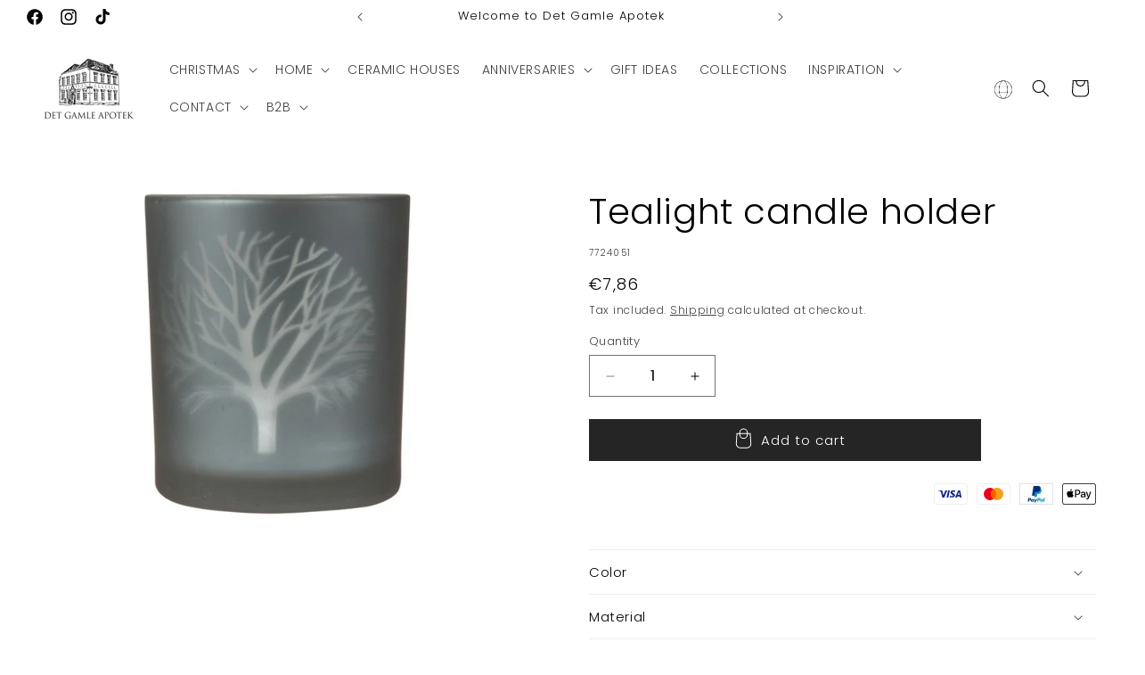

--- FILE ---
content_type: text/html; charset=utf-8
request_url: https://det-gamle-apotek.com/products/tealight-candle-holder-12
body_size: 48371
content:
<!doctype html>
<html class="no-js" lang="en">
  <head>
    <meta charset="utf-8">
    <meta http-equiv="X-UA-Compatible" content="IE=edge">
    <meta name="viewport" content="width=device-width,initial-scale=1">
    <meta name="theme-color" content="">
    <link rel="canonical" href="https://det-gamle-apotek.com/products/tealight-candle-holder-12">

    <!-- Google Tag Manager -->
<script>(function(w,d,s,l,i){w[l]=w[l]||[];w[l].push({'gtm.start':
new Date().getTime(),event:'gtm.js'});var f=d.getElementsByTagName(s)[0],
j=d.createElement(s),dl=l!='dataLayer'?'&l='+l:'';j.async=true;j.src=
'https://www.googletagmanager.com/gtm.js?id='+i+dl;f.parentNode.insertBefore(j,f);
})(window,document,'script','dataLayer','GTM-KTWJMSXX');</script>
<!-- End Google Tag Manager --><link rel="icon" type="image/png" href="//det-gamle-apotek.com/cdn/shop/files/DGA_house_32x32px.png?crop=center&height=32&v=1631092347&width=32"><link rel="preconnect" href="https://fonts.shopifycdn.com" crossorigin><title>
      Tealight candle holder
 &ndash; Det Gamle Apotek EN</title>

    
      <meta name="description" content="H10xDia8,80cm, glass, light petrol, P7475cp, large">
    

    

<meta property="og:site_name" content="Det Gamle Apotek EN">
<meta property="og:url" content="https://det-gamle-apotek.com/products/tealight-candle-holder-12">
<meta property="og:title" content="Tealight candle holder">
<meta property="og:type" content="product">
<meta property="og:description" content="H10xDia8,80cm, glass, light petrol, P7475cp, large"><meta property="og:image" content="http://det-gamle-apotek.com/cdn/shop/files/7724051.jpg?v=1768612041">
  <meta property="og:image:secure_url" content="https://det-gamle-apotek.com/cdn/shop/files/7724051.jpg?v=1768612041">
  <meta property="og:image:width" content="567">
  <meta property="og:image:height" content="567"><meta property="og:price:amount" content="7,86">
  <meta property="og:price:currency" content="EUR"><meta name="twitter:card" content="summary_large_image">
<meta name="twitter:title" content="Tealight candle holder">
<meta name="twitter:description" content="H10xDia8,80cm, glass, light petrol, P7475cp, large">


    <script src="//det-gamle-apotek.com/cdn/shop/t/27/assets/constants.js?v=58251544750838685771762347023" defer="defer"></script>
    <script src="//det-gamle-apotek.com/cdn/shop/t/27/assets/pubsub.js?v=158357773527763999511762347023" defer="defer"></script>
    <script src="//det-gamle-apotek.com/cdn/shop/t/27/assets/global.js?v=37284204640041572741762347023" defer="defer"></script><script src="//det-gamle-apotek.com/cdn/shop/t/27/assets/animations.js?v=88693664871331136111762347023" defer="defer"></script><script>window.performance && window.performance.mark && window.performance.mark('shopify.content_for_header.start');</script><meta id="shopify-digital-wallet" name="shopify-digital-wallet" content="/57563807943/digital_wallets/dialog">
<meta name="shopify-checkout-api-token" content="db565775a4e0668ff863f94646522bc9">
<meta id="in-context-paypal-metadata" data-shop-id="57563807943" data-venmo-supported="false" data-environment="production" data-locale="en_US" data-paypal-v4="true" data-currency="EUR">
<link rel="alternate" type="application/json+oembed" href="https://det-gamle-apotek.com/products/tealight-candle-holder-12.oembed">
<script async="async" src="/checkouts/internal/preloads.js?locale=en-DE"></script>
<script id="shopify-features" type="application/json">{"accessToken":"db565775a4e0668ff863f94646522bc9","betas":["rich-media-storefront-analytics"],"domain":"det-gamle-apotek.com","predictiveSearch":true,"shopId":57563807943,"locale":"en"}</script>
<script>var Shopify = Shopify || {};
Shopify.shop = "det-gamle-apotek-en.myshopify.com";
Shopify.locale = "en";
Shopify.currency = {"active":"EUR","rate":"1.0"};
Shopify.country = "DE";
Shopify.theme = {"name":"Christmas 2025","id":178722308425,"schema_name":"Craft","schema_version":"13.0.1","theme_store_id":1368,"role":"main"};
Shopify.theme.handle = "null";
Shopify.theme.style = {"id":null,"handle":null};
Shopify.cdnHost = "det-gamle-apotek.com/cdn";
Shopify.routes = Shopify.routes || {};
Shopify.routes.root = "/";</script>
<script type="module">!function(o){(o.Shopify=o.Shopify||{}).modules=!0}(window);</script>
<script>!function(o){function n(){var o=[];function n(){o.push(Array.prototype.slice.apply(arguments))}return n.q=o,n}var t=o.Shopify=o.Shopify||{};t.loadFeatures=n(),t.autoloadFeatures=n()}(window);</script>
<script id="shop-js-analytics" type="application/json">{"pageType":"product"}</script>
<script defer="defer" async type="module" src="//det-gamle-apotek.com/cdn/shopifycloud/shop-js/modules/v2/client.init-shop-cart-sync_C5BV16lS.en.esm.js"></script>
<script defer="defer" async type="module" src="//det-gamle-apotek.com/cdn/shopifycloud/shop-js/modules/v2/chunk.common_CygWptCX.esm.js"></script>
<script type="module">
  await import("//det-gamle-apotek.com/cdn/shopifycloud/shop-js/modules/v2/client.init-shop-cart-sync_C5BV16lS.en.esm.js");
await import("//det-gamle-apotek.com/cdn/shopifycloud/shop-js/modules/v2/chunk.common_CygWptCX.esm.js");

  window.Shopify.SignInWithShop?.initShopCartSync?.({"fedCMEnabled":true,"windoidEnabled":true});

</script>
<script>(function() {
  var isLoaded = false;
  function asyncLoad() {
    if (isLoaded) return;
    isLoaded = true;
    var urls = ["https:\/\/cdn.nfcube.com\/instafeed-465da2bb9b318f959954383d585298c5.js?shop=det-gamle-apotek-en.myshopify.com"];
    for (var i = 0; i < urls.length; i++) {
      var s = document.createElement('script');
      s.type = 'text/javascript';
      s.async = true;
      s.src = urls[i];
      var x = document.getElementsByTagName('script')[0];
      x.parentNode.insertBefore(s, x);
    }
  };
  if(window.attachEvent) {
    window.attachEvent('onload', asyncLoad);
  } else {
    window.addEventListener('load', asyncLoad, false);
  }
})();</script>
<script id="__st">var __st={"a":57563807943,"offset":3600,"reqid":"e85b0c88-1d3f-4626-a60e-dd6955b8f2bc-1768689579","pageurl":"det-gamle-apotek.com\/products\/tealight-candle-holder-12","u":"21b042d9b464","p":"product","rtyp":"product","rid":7283256688839};</script>
<script>window.ShopifyPaypalV4VisibilityTracking = true;</script>
<script id="captcha-bootstrap">!function(){'use strict';const t='contact',e='account',n='new_comment',o=[[t,t],['blogs',n],['comments',n],[t,'customer']],c=[[e,'customer_login'],[e,'guest_login'],[e,'recover_customer_password'],[e,'create_customer']],r=t=>t.map((([t,e])=>`form[action*='/${t}']:not([data-nocaptcha='true']) input[name='form_type'][value='${e}']`)).join(','),a=t=>()=>t?[...document.querySelectorAll(t)].map((t=>t.form)):[];function s(){const t=[...o],e=r(t);return a(e)}const i='password',u='form_key',d=['recaptcha-v3-token','g-recaptcha-response','h-captcha-response',i],f=()=>{try{return window.sessionStorage}catch{return}},m='__shopify_v',_=t=>t.elements[u];function p(t,e,n=!1){try{const o=window.sessionStorage,c=JSON.parse(o.getItem(e)),{data:r}=function(t){const{data:e,action:n}=t;return t[m]||n?{data:e,action:n}:{data:t,action:n}}(c);for(const[e,n]of Object.entries(r))t.elements[e]&&(t.elements[e].value=n);n&&o.removeItem(e)}catch(o){console.error('form repopulation failed',{error:o})}}const l='form_type',E='cptcha';function T(t){t.dataset[E]=!0}const w=window,h=w.document,L='Shopify',v='ce_forms',y='captcha';let A=!1;((t,e)=>{const n=(g='f06e6c50-85a8-45c8-87d0-21a2b65856fe',I='https://cdn.shopify.com/shopifycloud/storefront-forms-hcaptcha/ce_storefront_forms_captcha_hcaptcha.v1.5.2.iife.js',D={infoText:'Protected by hCaptcha',privacyText:'Privacy',termsText:'Terms'},(t,e,n)=>{const o=w[L][v],c=o.bindForm;if(c)return c(t,g,e,D).then(n);var r;o.q.push([[t,g,e,D],n]),r=I,A||(h.body.append(Object.assign(h.createElement('script'),{id:'captcha-provider',async:!0,src:r})),A=!0)});var g,I,D;w[L]=w[L]||{},w[L][v]=w[L][v]||{},w[L][v].q=[],w[L][y]=w[L][y]||{},w[L][y].protect=function(t,e){n(t,void 0,e),T(t)},Object.freeze(w[L][y]),function(t,e,n,w,h,L){const[v,y,A,g]=function(t,e,n){const i=e?o:[],u=t?c:[],d=[...i,...u],f=r(d),m=r(i),_=r(d.filter((([t,e])=>n.includes(e))));return[a(f),a(m),a(_),s()]}(w,h,L),I=t=>{const e=t.target;return e instanceof HTMLFormElement?e:e&&e.form},D=t=>v().includes(t);t.addEventListener('submit',(t=>{const e=I(t);if(!e)return;const n=D(e)&&!e.dataset.hcaptchaBound&&!e.dataset.recaptchaBound,o=_(e),c=g().includes(e)&&(!o||!o.value);(n||c)&&t.preventDefault(),c&&!n&&(function(t){try{if(!f())return;!function(t){const e=f();if(!e)return;const n=_(t);if(!n)return;const o=n.value;o&&e.removeItem(o)}(t);const e=Array.from(Array(32),(()=>Math.random().toString(36)[2])).join('');!function(t,e){_(t)||t.append(Object.assign(document.createElement('input'),{type:'hidden',name:u})),t.elements[u].value=e}(t,e),function(t,e){const n=f();if(!n)return;const o=[...t.querySelectorAll(`input[type='${i}']`)].map((({name:t})=>t)),c=[...d,...o],r={};for(const[a,s]of new FormData(t).entries())c.includes(a)||(r[a]=s);n.setItem(e,JSON.stringify({[m]:1,action:t.action,data:r}))}(t,e)}catch(e){console.error('failed to persist form',e)}}(e),e.submit())}));const S=(t,e)=>{t&&!t.dataset[E]&&(n(t,e.some((e=>e===t))),T(t))};for(const o of['focusin','change'])t.addEventListener(o,(t=>{const e=I(t);D(e)&&S(e,y())}));const B=e.get('form_key'),M=e.get(l),P=B&&M;t.addEventListener('DOMContentLoaded',(()=>{const t=y();if(P)for(const e of t)e.elements[l].value===M&&p(e,B);[...new Set([...A(),...v().filter((t=>'true'===t.dataset.shopifyCaptcha))])].forEach((e=>S(e,t)))}))}(h,new URLSearchParams(w.location.search),n,t,e,['guest_login'])})(!0,!0)}();</script>
<script integrity="sha256-4kQ18oKyAcykRKYeNunJcIwy7WH5gtpwJnB7kiuLZ1E=" data-source-attribution="shopify.loadfeatures" defer="defer" src="//det-gamle-apotek.com/cdn/shopifycloud/storefront/assets/storefront/load_feature-a0a9edcb.js" crossorigin="anonymous"></script>
<script data-source-attribution="shopify.dynamic_checkout.dynamic.init">var Shopify=Shopify||{};Shopify.PaymentButton=Shopify.PaymentButton||{isStorefrontPortableWallets:!0,init:function(){window.Shopify.PaymentButton.init=function(){};var t=document.createElement("script");t.src="https://det-gamle-apotek.com/cdn/shopifycloud/portable-wallets/latest/portable-wallets.en.js",t.type="module",document.head.appendChild(t)}};
</script>
<script data-source-attribution="shopify.dynamic_checkout.buyer_consent">
  function portableWalletsHideBuyerConsent(e){var t=document.getElementById("shopify-buyer-consent"),n=document.getElementById("shopify-subscription-policy-button");t&&n&&(t.classList.add("hidden"),t.setAttribute("aria-hidden","true"),n.removeEventListener("click",e))}function portableWalletsShowBuyerConsent(e){var t=document.getElementById("shopify-buyer-consent"),n=document.getElementById("shopify-subscription-policy-button");t&&n&&(t.classList.remove("hidden"),t.removeAttribute("aria-hidden"),n.addEventListener("click",e))}window.Shopify?.PaymentButton&&(window.Shopify.PaymentButton.hideBuyerConsent=portableWalletsHideBuyerConsent,window.Shopify.PaymentButton.showBuyerConsent=portableWalletsShowBuyerConsent);
</script>
<script data-source-attribution="shopify.dynamic_checkout.cart.bootstrap">document.addEventListener("DOMContentLoaded",(function(){function t(){return document.querySelector("shopify-accelerated-checkout-cart, shopify-accelerated-checkout")}if(t())Shopify.PaymentButton.init();else{new MutationObserver((function(e,n){t()&&(Shopify.PaymentButton.init(),n.disconnect())})).observe(document.body,{childList:!0,subtree:!0})}}));
</script>
<link id="shopify-accelerated-checkout-styles" rel="stylesheet" media="screen" href="https://det-gamle-apotek.com/cdn/shopifycloud/portable-wallets/latest/accelerated-checkout-backwards-compat.css" crossorigin="anonymous">
<style id="shopify-accelerated-checkout-cart">
        #shopify-buyer-consent {
  margin-top: 1em;
  display: inline-block;
  width: 100%;
}

#shopify-buyer-consent.hidden {
  display: none;
}

#shopify-subscription-policy-button {
  background: none;
  border: none;
  padding: 0;
  text-decoration: underline;
  font-size: inherit;
  cursor: pointer;
}

#shopify-subscription-policy-button::before {
  box-shadow: none;
}

      </style>
<script id="sections-script" data-sections="header" defer="defer" src="//det-gamle-apotek.com/cdn/shop/t/27/compiled_assets/scripts.js?91802"></script>
<script>window.performance && window.performance.mark && window.performance.mark('shopify.content_for_header.end');</script>


    <style data-shopify>
      @font-face {
  font-family: Poppins;
  font-weight: 300;
  font-style: normal;
  font-display: swap;
  src: url("//det-gamle-apotek.com/cdn/fonts/poppins/poppins_n3.05f58335c3209cce17da4f1f1ab324ebe2982441.woff2") format("woff2"),
       url("//det-gamle-apotek.com/cdn/fonts/poppins/poppins_n3.6971368e1f131d2c8ff8e3a44a36b577fdda3ff5.woff") format("woff");
}

      @font-face {
  font-family: Poppins;
  font-weight: 700;
  font-style: normal;
  font-display: swap;
  src: url("//det-gamle-apotek.com/cdn/fonts/poppins/poppins_n7.56758dcf284489feb014a026f3727f2f20a54626.woff2") format("woff2"),
       url("//det-gamle-apotek.com/cdn/fonts/poppins/poppins_n7.f34f55d9b3d3205d2cd6f64955ff4b36f0cfd8da.woff") format("woff");
}

      @font-face {
  font-family: Poppins;
  font-weight: 300;
  font-style: italic;
  font-display: swap;
  src: url("//det-gamle-apotek.com/cdn/fonts/poppins/poppins_i3.8536b4423050219f608e17f134fe9ea3b01ed890.woff2") format("woff2"),
       url("//det-gamle-apotek.com/cdn/fonts/poppins/poppins_i3.0f4433ada196bcabf726ed78f8e37e0995762f7f.woff") format("woff");
}

      @font-face {
  font-family: Poppins;
  font-weight: 700;
  font-style: italic;
  font-display: swap;
  src: url("//det-gamle-apotek.com/cdn/fonts/poppins/poppins_i7.42fd71da11e9d101e1e6c7932199f925f9eea42d.woff2") format("woff2"),
       url("//det-gamle-apotek.com/cdn/fonts/poppins/poppins_i7.ec8499dbd7616004e21155106d13837fff4cf556.woff") format("woff");
}

      @font-face {
  font-family: Poppins;
  font-weight: 300;
  font-style: normal;
  font-display: swap;
  src: url("//det-gamle-apotek.com/cdn/fonts/poppins/poppins_n3.05f58335c3209cce17da4f1f1ab324ebe2982441.woff2") format("woff2"),
       url("//det-gamle-apotek.com/cdn/fonts/poppins/poppins_n3.6971368e1f131d2c8ff8e3a44a36b577fdda3ff5.woff") format("woff");
}


      
        :root,
        .color-scheme-1 {
          --color-background: 255,255,255;
        
          --gradient-background: #ffffff;
        

        

        --color-foreground: 0,0,0;
        --color-background-contrast: 191,191,191;
        --color-shadow: 37,37,37;
        --color-button: 37,37,37;
        --color-button-text: 255,255,255;
        --color-secondary-button: 255,255,255;
        --color-secondary-button-text: 37,37,37;
        --color-link: 37,37,37;
        --color-badge-foreground: 0,0,0;
        --color-badge-background: 255,255,255;
        --color-badge-border: 0,0,0;
        --payment-terms-background-color: rgb(255 255 255);
      }
      
        
        .color-scheme-2 {
          --color-background: 240,237,231;
        
          --gradient-background: #f0ede7;
        

        

        --color-foreground: 37,37,37;
        --color-background-contrast: 191,178,153;
        --color-shadow: 37,37,37;
        --color-button: 44,51,47;
        --color-button-text: 255,255,255;
        --color-secondary-button: 240,237,231;
        --color-secondary-button-text: 80,86,85;
        --color-link: 80,86,85;
        --color-badge-foreground: 37,37,37;
        --color-badge-background: 240,237,231;
        --color-badge-border: 37,37,37;
        --payment-terms-background-color: rgb(240 237 231);
      }
      
        
        .color-scheme-3 {
          --color-background: 166,154,146;
        
          --gradient-background: #a69a92;
        

        

        --color-foreground: 255,255,255;
        --color-background-contrast: 102,90,83;
        --color-shadow: 37,37,37;
        --color-button: 255,255,255;
        --color-button-text: 0,0,0;
        --color-secondary-button: 166,154,146;
        --color-secondary-button-text: 37,37,37;
        --color-link: 37,37,37;
        --color-badge-foreground: 255,255,255;
        --color-badge-background: 166,154,146;
        --color-badge-border: 255,255,255;
        --payment-terms-background-color: rgb(166 154 146);
      }
      
        
        .color-scheme-4 {
          --color-background: 44,51,47;
        
          --gradient-background: #2c332f;
        

        

        --color-foreground: 255,255,255;
        --color-background-contrast: 56,65,60;
        --color-shadow: 37,37,37;
        --color-button: 255,255,255;
        --color-button-text: 44,51,47;
        --color-secondary-button: 44,51,47;
        --color-secondary-button-text: 255,255,255;
        --color-link: 255,255,255;
        --color-badge-foreground: 255,255,255;
        --color-badge-background: 44,51,47;
        --color-badge-border: 255,255,255;
        --payment-terms-background-color: rgb(44 51 47);
      }
      
        
        .color-scheme-5 {
          --color-background: 63,81,71;
        
          --gradient-background: #3f5147;
        

        

        --color-foreground: 239,236,236;
        --color-background-contrast: 7,9,8;
        --color-shadow: 37,37,37;
        --color-button: 239,236,236;
        --color-button-text: 63,81,71;
        --color-secondary-button: 63,81,71;
        --color-secondary-button-text: 239,236,236;
        --color-link: 239,236,236;
        --color-badge-foreground: 239,236,236;
        --color-badge-background: 63,81,71;
        --color-badge-border: 239,236,236;
        --payment-terms-background-color: rgb(63 81 71);
      }
      
        
        .color-scheme-4a90945f-24ed-4db4-8682-70ca76375048 {
          --color-background: 228,205,163;
        
          --gradient-background: #e4cda3;
        

        

        --color-foreground: 63,48,41;
        --color-background-contrast: 199,151,64;
        --color-shadow: 37,37,37;
        --color-button: 37,37,37;
        --color-button-text: 255,255,255;
        --color-secondary-button: 228,205,163;
        --color-secondary-button-text: 37,37,37;
        --color-link: 37,37,37;
        --color-badge-foreground: 63,48,41;
        --color-badge-background: 228,205,163;
        --color-badge-border: 63,48,41;
        --payment-terms-background-color: rgb(228 205 163);
      }
      
        
        .color-scheme-a038327b-9d18-4dd8-aaaa-96c3a3ef8b7c {
          --color-background: 123,65,65;
        
          --gradient-background: #7b4141;
        

        

        --color-foreground: 255,255,255;
        --color-background-contrast: 40,21,21;
        --color-shadow: 37,37,37;
        --color-button: 37,37,37;
        --color-button-text: 255,255,255;
        --color-secondary-button: 123,65,65;
        --color-secondary-button-text: 37,37,37;
        --color-link: 37,37,37;
        --color-badge-foreground: 255,255,255;
        --color-badge-background: 123,65,65;
        --color-badge-border: 255,255,255;
        --payment-terms-background-color: rgb(123 65 65);
      }
      
        
        .color-scheme-44a250c3-1fe9-4e03-8962-a4e14851c7c2 {
          --color-background: 0,0,0;
        
          --gradient-background: #000000;
        

        

        --color-foreground: 255,255,255;
        --color-background-contrast: 128,128,128;
        --color-shadow: 0,0,0;
        --color-button: 0,0,0;
        --color-button-text: 255,255,255;
        --color-secondary-button: 0,0,0;
        --color-secondary-button-text: 0,0,0;
        --color-link: 0,0,0;
        --color-badge-foreground: 255,255,255;
        --color-badge-background: 0,0,0;
        --color-badge-border: 255,255,255;
        --payment-terms-background-color: rgb(0 0 0);
      }
      

      body, .color-scheme-1, .color-scheme-2, .color-scheme-3, .color-scheme-4, .color-scheme-5, .color-scheme-4a90945f-24ed-4db4-8682-70ca76375048, .color-scheme-a038327b-9d18-4dd8-aaaa-96c3a3ef8b7c, .color-scheme-44a250c3-1fe9-4e03-8962-a4e14851c7c2 {
        color: rgba(var(--color-foreground), 0.75);
        background-color: rgb(var(--color-background));
      }

      :root {
        --font-body-family: Poppins, sans-serif;
        --font-body-style: normal;
        --font-body-weight: 300;
        --font-body-weight-bold: 600;

        --font-heading-family: Poppins, sans-serif;
        --font-heading-style: normal;
        --font-heading-weight: 300;

        --font-body-scale: 1.0;
        --font-heading-scale: 1.0;

        --media-padding: px;
        --media-border-opacity: 0.1;
        --media-border-width: 0px;
        --media-radius: 0px;
        --media-shadow-opacity: 0.0;
        --media-shadow-horizontal-offset: 0px;
        --media-shadow-vertical-offset: 4px;
        --media-shadow-blur-radius: 5px;
        --media-shadow-visible: 0;

        --page-width: 160rem;
        --page-width-margin: 0rem;

        --product-card-image-padding: 0.0rem;
        --product-card-corner-radius: 0.0rem;
        --product-card-text-alignment: center;
        --product-card-border-width: 0.1rem;
        --product-card-border-opacity: 0.1;
        --product-card-shadow-opacity: 0.1;
        --product-card-shadow-visible: 1;
        --product-card-shadow-horizontal-offset: 0.0rem;
        --product-card-shadow-vertical-offset: 0.4rem;
        --product-card-shadow-blur-radius: 0.5rem;

        --collection-card-image-padding: 0.0rem;
        --collection-card-corner-radius: 0.0rem;
        --collection-card-text-alignment: center;
        --collection-card-border-width: 0.0rem;
        --collection-card-border-opacity: 0.0;
        --collection-card-shadow-opacity: 0.1;
        --collection-card-shadow-visible: 1;
        --collection-card-shadow-horizontal-offset: 0.0rem;
        --collection-card-shadow-vertical-offset: 0.0rem;
        --collection-card-shadow-blur-radius: 0.0rem;

        --blog-card-image-padding: 0.0rem;
        --blog-card-corner-radius: 0.0rem;
        --blog-card-text-alignment: left;
        --blog-card-border-width: 0.0rem;
        --blog-card-border-opacity: 0.0;
        --blog-card-shadow-opacity: 0.1;
        --blog-card-shadow-visible: 1;
        --blog-card-shadow-horizontal-offset: 0.0rem;
        --blog-card-shadow-vertical-offset: 0.0rem;
        --blog-card-shadow-blur-radius: 0.0rem;

        --badge-corner-radius: 0.0rem;

        --popup-border-width: 1px;
        --popup-border-opacity: 0.5;
        --popup-corner-radius: 0px;
        --popup-shadow-opacity: 0.0;
        --popup-shadow-horizontal-offset: 0px;
        --popup-shadow-vertical-offset: 4px;
        --popup-shadow-blur-radius: 5px;

        --drawer-border-width: 1px;
        --drawer-border-opacity: 0.1;
        --drawer-shadow-opacity: 0.0;
        --drawer-shadow-horizontal-offset: 0px;
        --drawer-shadow-vertical-offset: 4px;
        --drawer-shadow-blur-radius: 5px;

        --spacing-sections-desktop: 0px;
        --spacing-sections-mobile: 0px;

        --grid-desktop-vertical-spacing: 20px;
        --grid-desktop-horizontal-spacing: 20px;
        --grid-mobile-vertical-spacing: 10px;
        --grid-mobile-horizontal-spacing: 10px;

        --text-boxes-border-opacity: 0.1;
        --text-boxes-border-width: 0px;
        --text-boxes-radius: 0px;
        --text-boxes-shadow-opacity: 0.0;
        --text-boxes-shadow-visible: 0;
        --text-boxes-shadow-horizontal-offset: 0px;
        --text-boxes-shadow-vertical-offset: 4px;
        --text-boxes-shadow-blur-radius: 5px;

        --buttons-radius: 0px;
        --buttons-radius-outset: 0px;
        --buttons-border-width: 1px;
        --buttons-border-opacity: 1.0;
        --buttons-shadow-opacity: 0.0;
        --buttons-shadow-visible: 0;
        --buttons-shadow-horizontal-offset: 0px;
        --buttons-shadow-vertical-offset: 4px;
        --buttons-shadow-blur-radius: 5px;
        --buttons-border-offset: 0px;

        --inputs-radius: 0px;
        --inputs-border-width: 1px;
        --inputs-border-opacity: 0.55;
        --inputs-shadow-opacity: 0.0;
        --inputs-shadow-horizontal-offset: 0px;
        --inputs-margin-offset: 0px;
        --inputs-shadow-vertical-offset: 4px;
        --inputs-shadow-blur-radius: 5px;
        --inputs-radius-outset: 0px;

        --variant-pills-radius: 40px;
        --variant-pills-border-width: 1px;
        --variant-pills-border-opacity: 0.55;
        --variant-pills-shadow-opacity: 0.0;
        --variant-pills-shadow-horizontal-offset: 0px;
        --variant-pills-shadow-vertical-offset: 4px;
        --variant-pills-shadow-blur-radius: 5px;
      }

      *,
      *::before,
      *::after {
        box-sizing: inherit;
      }

      html {
        box-sizing: border-box;
        font-size: calc(var(--font-body-scale) * 62.5%);
        height: 100%;
      }

      body {
        display: grid;
        grid-template-rows: auto auto 1fr auto;
        grid-template-columns: 100%;
        min-height: 100%;
        margin: 0;
        font-size: 1.5rem;
        letter-spacing: 0.06rem;
        line-height: calc(1 + 0.8 / var(--font-body-scale));
        font-family: var(--font-body-family);
        font-style: var(--font-body-style);
        font-weight: var(--font-body-weight);
      }

      @media screen and (min-width: 750px) {
        body {
          font-size: 1.6rem;
        }
      }
    </style>

    <link href="//det-gamle-apotek.com/cdn/shop/t/27/assets/base.css?v=180072568476472041731762347023" rel="stylesheet" type="text/css" media="all" />
<link rel="preload" as="font" href="//det-gamle-apotek.com/cdn/fonts/poppins/poppins_n3.05f58335c3209cce17da4f1f1ab324ebe2982441.woff2" type="font/woff2" crossorigin><link rel="preload" as="font" href="//det-gamle-apotek.com/cdn/fonts/poppins/poppins_n3.05f58335c3209cce17da4f1f1ab324ebe2982441.woff2" type="font/woff2" crossorigin><link href="//det-gamle-apotek.com/cdn/shop/t/27/assets/component-localization-form.css?v=124545717069420038221762347023" rel="stylesheet" type="text/css" media="all" />
      <script src="//det-gamle-apotek.com/cdn/shop/t/27/assets/localization-form.js?v=169565320306168926741762347023" defer="defer"></script><link
        rel="stylesheet"
        href="//det-gamle-apotek.com/cdn/shop/t/27/assets/component-predictive-search.css?v=118923337488134913561762347023"
        media="print"
        onload="this.media='all'"
      ><script>
      document.documentElement.className = document.documentElement.className.replace('no-js', 'js');
      if (Shopify.designMode) {
        document.documentElement.classList.add('shopify-design-mode');
      }
    </script>

    <script type="text/javascript" async="" src="https://static.klaviyo.com/onsite/js/Rdddxu/klaviyo.js"></script>

    
  <!-- BEGIN app block: shopify://apps/shinebuilder/blocks/shinepage-scripts/78f044cf-2e4d-45e3-89fd-ff04c1a581b8 -->




    <link href="//cdn.shopify.com/extensions/89718ebe-8bf9-49d8-8c6f-fb29957ccf0d/shinebuilder-252/assets/flickity.min.css" rel="stylesheet" type="text/css" media="all" />
    <link href="//cdn.shopify.com/extensions/89718ebe-8bf9-49d8-8c6f-fb29957ccf0d/shinebuilder-252/assets/photoswipe.css" rel="stylesheet" type="text/css" media="all" />






    <style id="sp-animations">
        :root {
        --sp-animation-duration: 0.6s;
        --sp-animation-delay: 0.75s;
        --sp-image-hover-duration: 0.35s;
        
        }
    </style>



    
    
    

    <style id="sp-global-layout">
        :root {
         --sp-container-desktop-width: 1200px;
         --sp-container-tablet-width: 700px;
         --sp-container-mobile-width: 600px;
         --sp-container-desktop-padding: 15.0px;
         --sp-container-tablet-padding: 15.0px;
         --sp-container-mobile-padding: 15.0px;
         --sp-column-desktop-padding: 15.0px;
         --sp-column-tablet-padding: 15.0px;
         --sp-column-mobile-padding: 15.0px;
         --sp-section-top-padding: 10rem;
            --sp-section-bottom-padding: 10rem;
            --sp-section-heading-width: 65rem;
            --sp-heading-font-family: initial;
            --sp-heading-font-weight: normal;
            --sp-heading-font-style: normal;
            --sp-heading-line-height: normal;
            --sp-heading-letter-spacing: normal;
            --sp-heading-spacing-scale: 1;
            --sp-body-font-family: initial;
            --sp-body-font-weight: normal;
            --sp-body-font-style: normal;
            --sp-description-line-height: normal;
            --sp-body-letter-spacing: normal;
            --sp-section-heading-size: 48px;
            --sp-section-sub-heading-size: 12px;
            --sp-section-description-size: 16px;
            --sp-section-background-color: #FFF;
            --sp-section-background-gradient-color: "";
            --sp-section-text-color: #1e1e1e;
            --sp-section-text-color-rgb: 30, 30, 30;
            --sp-margin-scale: 0.5;
            --sp-font-scale: 1;
            --sp-column-shift: 0%;
            --sp-sub-heading-margin-top: 1rem;
            --sp-description-margin-top: 2rem;
            --sp-heading-margin-top: 1rem;
            --sp-button-margin-top: 1rem;
            --sp-image-aspect-ratio: 1;
            --sp-card-border-width: 0px;
            --sp-card-border-color: #eee;
            --sp-card-shadow-color: transparent;
            --sp-button-wrapper-column-gap: 10px;
            --sp-button-scale: 1;
            --sp-button-font-scale: 1;
            --sp-button-radius: 0px;
            --sp-button-border-width: 1px;
            --sp-button-padding-top: 0.6rem;
            --sp-button-padding-left: 4rem;
            --sp-button-font-size: 1.4rem;
            --sp-button-text-spacing: 0px;
            --sp-button-background-color: #222;
            --sp-button-text-color: #222;
            --sp-button-background-gradient-color: "";
            --sp-content-max-width: 30%;
            --sp-content-spacing: 20px;
            --sp-animation-order: 0;
            --sp-ease-out-slow: cubic-bezier(0, 0, .3, 1);
            --sp-animation-delay: 75ms;
            --sp-animation-slide-in: sp-slideIn var(--sp-animation-duration) var(--sp-ease-out-slow) forwards;
            --sp-slideshow-progress-duration: 3s;
            --sp-circular-progress-stroke-width: 1;
            --sp-slideshow-progress-play-state: running;
            --sp-slideshow-pagination-background-radius: 20px;
            --sp-slideshow-navigarion-width: 56px;
            --sp-slideshow-navigarion-icon-width: 14px;
            --sp-navigation-border-width: 1.5px;
            --sp-slideshow-navigarion-border-radius: 50%;
            --sp-slideshow-content-border-radius: 30px;
            --sp-slideshow-content-border-size: 1px;
            --sp-navigation-scale: 1;
            --shape--blob-1: 97.686% 33.617%, 98.392% 36.152%, 98.96% 38.721%, 99.398% 41.315%, 99.712% 43.928%, 99.909% 46.552%, 99.995% 49.182%, 99.974% 51.813%, 99.852% 54.441%, 99.63% 57.063%, 99.311% 59.675%, 98.897% 62.274%, 98.389% 64.856%, 97.787% 67.417%, 97.091% 69.955%, 96.299% 72.464%, 95.411% 74.941%, 94.422% 77.379%, 93.329% 79.773%, 92.127% 82.114%, 90.812% 84.393%, 89.377% 86.598%, 87.813% 88.714%, 86.114% 90.723%, 84.272% 92.6%, 82.279% 94.317%, 80.125% 95.828%, 77.832% 97.117%, 75.423% 98.172%, 72.92% 98.983%, 70.352% 99.552%, 67.743% 99.887%, 65.115% 100%, 62.485% 99.907%, 59.869% 99.627%, 57.277% 99.176%, 54.717% 98.571%, 52.193% 97.825%, 49.711% 96.954%, 47.271% 95.967%, 44.877% 94.876%, 42.529% 93.689%, 40.227% 92.414%, 37.972% 91.058%, 35.764% 89.626%, 33.604% 88.123%, 31.491% 86.555%, 29.426% 84.924%, 27.41% 83.234%, 25.441% 81.487%, 23.522% 79.687%, 21.651% 77.836%, 19.832% 75.935%, 18.064% 73.986%, 16.35% 71.99%, 14.691% 69.947%, 13.09% 67.859%, 11.549% 65.726%, 10.073% 63.547%, 8.665% 61.324%, 7.331% 59.056%, 6.076% 56.744%, 4.907% 54.386%, 3.832% 51.984%, 2.861% 49.539%, 2.006% 47.05%, 1.28% 44.521%, .699% 41.955%, .28% 39.358%, .044% 36.738%, .014% 34.107%, .212% 31.484%, .66% 28.892%, 1.371% 26.359%, 2.338% 23.913%, 3.54% 21.574%, 4.951% 19.354%, 6.546% 17.261%, 8.3% 15.3%, 10.191% 13.471%, 12.199% 11.771%, 14.307% 10.197%, 16.502% 8.746%, 18.771% 7.414%, 21.104% 6.198%, 23.493% 5.094%, 25.93% 4.101%, 28.408% 3.217%, 30.922% 2.439%, 33.466% 1.768%, 36.036% 1.203%, 38.627% .744%, 41.235% .394%, 43.855% .152%, 46.483% .023%, 49.114% .008%, 51.744% .103%, 54.366% .315%, 56.977% .648%, 59.569% 1.1%, 62.137% 1.672%, 64.676% 2.363%, 67.179% 3.173%, 69.642% 4.101%, 72.056% 5.147%, 74.416% 6.31%, 76.715% 7.59%, 78.946% 8.985%, 81.102% 10.494%, 83.174% 12.115%, 85.156% 13.846%, 87.039% 15.684%, 88.815% 17.625%, 90.477% 19.664%, 92.017% 21.797%, 93.429% 24.017%, 94.707% 26.318%, 95.844% 28.69%, 96.838% 31.126%, 97.686% 33.617%;
            --shape--blob-2: 85.349% 11.712%, 87.382% 13.587%, 89.228% 15.647%, 90.886% 17.862%, 92.359% 20.204%, 93.657% 22.647%, 94.795% 25.169%, 95.786% 27.752%, 96.645% 30.382%, 97.387% 33.048%, 98.025% 35.74%, 98.564% 38.454%, 99.007% 41.186%, 99.358% 43.931%, 99.622% 46.685%, 99.808% 49.446%, 99.926% 52.21%, 99.986% 54.977%, 99.999% 57.744%, 99.975% 60.511%, 99.923% 63.278%, 99.821% 66.043%, 99.671% 68.806%, 99.453% 71.565%, 99.145% 74.314%, 98.724% 77.049%, 98.164% 79.759%, 97.433% 82.427%, 96.495% 85.03%, 95.311% 87.529%, 93.841% 89.872%, 92.062% 91.988%, 89.972% 93.796%, 87.635% 95.273%, 85.135% 96.456%, 82.532% 97.393%, 79.864% 98.127%, 77.156% 98.695%, 74.424% 99.129%, 71.676% 99.452%, 68.918% 99.685%, 66.156% 99.844%, 63.39% 99.942%, 60.624% 99.99%, 57.856% 99.999%, 55.089% 99.978%, 52.323% 99.929%, 49.557% 99.847%, 46.792% 99.723%, 44.031% 99.549%, 41.273% 99.317%, 38.522% 99.017%, 35.781% 98.639%, 33.054% 98.17%, 30.347% 97.599%, 27.667% 96.911%, 25.024% 96.091%, 22.432% 95.123%, 19.907% 93.994%, 17.466% 92.69%, 15.126% 91.216%, 12.902% 89.569%, 10.808% 87.761%, 8.854% 85.803%, 7.053% 83.703%, 5.418% 81.471%, 3.962% 79.119%, 2.702% 76.656%, 1.656% 74.095%, .846% 71.45%, .294% 68.74%, .024% 65.987%, .05% 63.221%, .343% 60.471%, .858% 57.752%, 1.548% 55.073%, 2.37% 52.431%, 3.283% 49.819%, 4.253% 47.227%, 5.249% 44.646%, 6.244% 42.063%, 7.211% 39.471%, 8.124% 36.858%, 8.958% 34.22%, 9.711% 31.558%, 10.409% 28.88%, 11.083% 26.196%, 11.76% 23.513%, 12.474% 20.839%, 13.259% 18.186%, 14.156% 15.569%, 15.214% 13.012%, 16.485% 10.556%, 18.028% 8.261%, 19.883% 6.211%, 22.041% 4.484%, 24.44% 3.11%, 26.998% 2.057%, 29.651% 1.275%, 32.36% .714%, 35.101% .337%, 37.859% .11%, 40.624% .009%, 43.391% .016%, 46.156% .113%, 48.918% .289%, 51.674% .533%, 54.425% .837%, 57.166% 1.215%, 59.898% 1.654%, 62.618% 2.163%, 65.322% 2.75%, 68.006% 3.424%, 70.662% 4.197%, 73.284% 5.081%, 75.86% 6.091%, 78.376% 7.242%, 80.813% 8.551%, 83.148% 10.036%, 85.349% 11.712%;
            --shape--blob-3: 78.621% 12.736%, 80.746% 14.354%, 82.71% 16.163%, 84.52% 18.127%, 86.187% 20.215%, 87.721% 22.401%, 89.134% 24.668%, 90.437% 27%, 91.639% 29.386%, 92.748% 31.816%, 93.77% 34.284%, 94.714% 36.783%, 95.583% 39.309%, 96.382% 41.858%, 97.112% 44.428%, 97.77% 47.017%, 98.353% 49.624%, 98.858% 52.248%, 99.279% 54.886%, 99.611% 57.536%, 99.847% 60.197%, 99.977% 62.865%, 99.991% 65.537%, 99.879% 68.205%, 99.626% 70.865%, 99.217% 73.504%, 98.635% 76.111%, 97.863% 78.668%, 96.879% 81.151%, 95.683% 83.538%, 94.291% 85.818%, 92.717% 87.976%, 90.974% 89.999%, 89.075% 91.878%, 87.033% 93.599%, 84.86% 95.151%, 82.567% 96.52%, 80.167% 97.692%, 77.673% 98.647%, 75.1% 99.364%, 72.469% 99.819%, 69.805% 99.997%, 67.136% 99.893%, 64.491% 99.529%, 61.884% 98.946%, 59.324% 98.186%, 56.807% 97.29%, 54.329% 96.293%, 51.88% 95.225%, 49.451% 94.114%, 47.03% 92.984%, 44.607% 91.858%, 42.173% 90.757%, 39.719% 89.701%, 37.245% 88.695%, 34.756% 87.723%, 32.263% 86.763%, 29.775% 85.79%, 27.301% 84.782%, 24.852% 83.715%, 22.441% 82.564%, 20.085% 81.306%, 17.802% 79.919%, 15.615% 78.386%, 13.549% 76.694%, 11.627% 74.839%, 9.875% 72.824%, 8.296% 70.669%, 6.878% 68.406%, 5.612% 66.054%, 4.489% 63.63%, 3.502% 61.148%, 2.645% 58.618%, 1.914% 56.049%, 1.304% 53.448%, .812% 50.823%, .437% 48.178%, .177% 45.519%, .033% 42.852%, .004% 40.181%, .091% 37.511%, .299% 34.847%, .634% 32.197%, 1.088% 29.565%, 1.657% 26.955%, 2.344% 24.374%, 3.15% 21.827%, 4.078% 19.322%, 5.133% 16.868%, 6.321% 14.475%, 7.651% 12.159%, 9.134% 9.937%, 10.78% 7.835%, 12.604% 5.883%, 14.615% 4.127%, 16.82% 2.622%, 19.214% 1.442%, 21.758% .633%, 24.387% .168%, 27.052% .002%, 29.721% .082%, 32.378% .357%, 35.016% .781%, 37.632% 1.318%, 40.231% 1.936%, 42.817% 2.607%, 45.396% 3.304%, 47.975% 4.002%, 50.561% 4.673%, 53.163% 5.278%, 55.778% 5.822%, 58.401% 6.329%, 61.027% 6.821%, 63.65% 7.326%, 66.264% 7.878%, 68.858% 8.515%, 71.418% 9.281%, 73.919% 10.217%, 76.332% 11.362%, 78.621% 12.736%;
            --shape--blob-4: 80.628% 3.397%, 82.907% 4.713%, 85.051% 6.239%, 87.055% 7.945%, 88.916% 9.806%, 90.636% 11.799%, 92.213% 13.907%, 93.65% 16.112%, 94.946% 18.403%, 96.102% 20.768%, 97.115% 23.198%, 97.983% 25.683%, 98.702% 28.215%, 99.256% 30.788%, 99.652% 33.39%, 99.898% 36.011%, 99.998% 38.642%, 99.953% 41.274%, 99.765% 43.899%, 99.436% 46.511%, 98.966% 49.101%, 98.355% 51.662%, 97.602% 54.184%, 96.703% 56.658%, 95.658% 59.074%, 94.459% 61.417%, 93.104% 63.674%, 91.61% 65.841%, 89.994% 67.919%, 88.274% 69.912%, 86.469% 71.828%, 84.595% 73.677%, 82.668% 75.471%, 80.701% 77.221%, 78.709% 78.941%, 76.701% 80.644%, 74.69% 82.343%, 72.683% 84.048%, 70.68% 85.756%, 68.669% 87.455%, 66.637% 89.129%, 64.575% 90.765%, 62.468% 92.344%, 60.307% 93.847%, 58.08% 95.251%, 55.778% 96.528%, 53.396% 97.648%, 50.934% 98.576%, 48.398% 99.281%, 45.809% 99.751%, 43.186% 99.976%, 40.555% 99.967%, 37.933% 99.738%, 35.337% 99.303%, 32.781% 98.675%, 30.276% 97.865%, 27.834% 96.884%, 25.462% 95.741%, 23.171% 94.446%, 20.969% 93.004%, 18.866% 91.42%, 16.874% 89.7%, 14.991% 87.861%, 13.22% 85.913%, 11.56% 83.87%, 10.011% 81.742%, 8.574% 79.537%, 7.246% 77.263%, 6.029% 74.929%, 4.921% 72.541%, 3.923% 70.106%, 3.034% 67.628%, 2.256% 65.113%, 1.587% 62.566%, 1.033% 59.993%, .595% 57.397%, .275% 54.784%, .076% 52.159%, .001% 49.528%, .052% 46.896%, .236% 44.27%, .556% 41.657%, 1.019% 39.066%, 1.631% 36.506%, 2.398% 33.988%, 3.328% 31.525%, 4.412% 29.127%, 5.654% 26.806%, 7.044% 24.57%, 8.571% 22.426%, 10.224% 20.378%, 11.993% 18.429%, 13.868% 16.581%, 15.84% 14.837%, 17.9% 13.198%, 20.041% 11.666%, 22.255% 10.243%, 24.54% 8.937%, 26.891% 7.752%, 29.296% 6.68%, 31.746% 5.718%, 34.235% 4.86%, 36.755% 4.099%, 39.3% 3.427%, 41.865% 2.833%, 44.444% 2.306%, 47.035% 1.836%, 49.633% 1.412%, 52.237% 1.025%, 54.847% .677%, 57.463% .383%, 60.086% .162%, 62.715% .029%, 65.348% .006%, 67.978% .112%, 70.597% .372%, 73.193% .808%, 75.747% 1.446%, 78.234% 2.304%, 80.628% 3.397%;
            --shape--blob-5: 80.452% 2.197%, 82.761% 3.507%, 84.885% 5.101%, 86.818% 6.922%, 88.568% 8.92%, 90.147% 11.056%, 91.569% 13.3%, 92.848% 15.628%, 93.997% 18.023%, 95.026% 20.472%, 95.944% 22.966%, 96.759% 25.494%, 97.476% 28.053%, 98.1% 30.635%, 98.634% 33.238%, 99.082% 35.856%, 99.444% 38.489%, 99.714% 41.132%, 99.893% 43.782%, 99.986% 46.438%, 99.992% 49.094%, 99.909% 51.75%, 99.736% 54.401%, 99.472% 57.045%, 99.113% 59.677%, 98.656% 62.294%, 98.098% 64.892%, 97.435% 67.465%, 96.663% 70.007%, 95.776% 72.511%, 94.769% 74.969%, 93.636% 77.373%, 92.372% 79.709%, 90.97% 81.966%, 89.423% 84.125%, 87.728% 86.17%, 85.898% 88.095%, 83.943% 89.894%, 81.873% 91.56%, 79.701% 93.088%, 77.435% 94.475%, 75.087% 95.718%, 72.666% 96.811%, 70.182% 97.753%, 67.645% 98.54%, 65.063% 99.165%, 62.446% 99.622%, 59.804% 99.904%, 57.15% 100%, 54.495% 99.9%, 51.855% 99.607%, 49.242% 99.128%, 46.668% 98.471%, 44.142% 97.651%, 41.669% 96.68%, 39.254% 95.572%, 36.9% 94.342%, 34.605% 93.002%, 32.37% 91.566%, 30.193% 90.044%, 28.067% 88.45%, 25.999% 86.782%, 23.993% 85.04%, 22.054% 83.224%, 20.182% 81.338%, 18.38% 79.387%, 16.644% 77.375%, 14.972% 75.31%, 13.36% 73.198%, 11.802% 71.046%, 10.288% 68.863%, 8.816% 66.651%, 7.404% 64.4%, 6.063% 62.107%, 4.809% 59.765%, 3.656% 57.371%, 2.624% 54.923%, 1.73% 52.421%, .998% 49.868%, .451% 47.268%, .112% 44.634%, 0% 41.98%, .117% 39.327%, .446% 36.691%, .976% 34.088%, 1.696% 31.531%, 2.6% 29.033%, 3.682% 26.607%, 4.941% 24.268%, 6.375% 22.032%, 7.986% 19.921%, 9.775% 17.957%, 11.743% 16.173%, 13.876% 14.591%, 16.156% 13.229%, 18.548% 12.073%, 21.017% 11.094%, 23.538% 10.255%, 26.091% 9.521%, 28.664% 8.858%, 31.248% 8.24%, 33.837% 7.642%, 36.426% 7.045%, 39.011% 6.431%, 41.589% 5.787%, 44.157% 5.109%, 46.72% 4.407%, 49.281% 3.701%, 51.846% 3.006%, 54.418% 2.339%, 57.001% 1.717%, 59.598% 1.157%, 62.212% .68%, 64.842% .309%, 67.488% .072%, 70.144% .002%, 72.797% .137%, 75.424% .521%, 77.992% 1.197%, 80.452% 2.197%;
            --shape--blob-6: 71.914% 1.829%, 74.287% 2.884%, 76.559% 4.144%, 78.723% 5.581%, 80.777% 7.171%, 82.721% 8.894%, 84.557% 10.733%, 86.284% 12.673%, 87.906% 14.703%, 89.423% 16.812%, 90.838% 18.991%, 92.151% 21.233%, 93.364% 23.531%, 94.477% 25.878%, 95.492% 28.27%, 96.406% 30.702%, 97.222% 33.169%, 97.938% 35.666%, 98.555% 38.19%, 99.069% 40.737%, 99.476% 43.303%, 99.771% 45.884%, 99.948% 48.476%, 99.999% 51.073%, 99.914% 53.67%, 99.68% 56.257%, 99.287% 58.825%, 98.717% 61.36%, 97.957% 63.844%, 96.984% 66.252%, 95.807% 68.567%, 94.448% 70.781%, 92.93% 72.889%, 91.273% 74.89%, 89.499% 76.788%, 87.625% 78.587%, 85.668% 80.296%, 83.642% 81.923%, 81.56% 83.477%, 79.431% 84.967%, 77.266% 86.402%, 75.071% 87.793%, 72.854% 89.148%, 70.624% 90.481%, 68.375% 91.783%, 66.103% 93.044%, 63.803% 94.253%, 61.47% 95.396%, 59.1% 96.459%, 56.688% 97.425%, 54.232% 98.272%, 51.732% 98.978%, 49.19% 99.518%, 46.616% 99.866%, 44.022% 99.999%, 41.427% 99.904%, 38.848% 99.589%, 36.304% 99.067%, 33.806% 98.353%, 31.365% 97.465%, 28.988% 96.417%, 26.68% 95.223%, 24.446% 93.897%, 22.289% 92.45%, 20.209% 90.892%, 18.21% 89.233%, 16.286% 87.487%, 14.442% 85.656%, 12.685% 83.743%, 11.018% 81.75%, 9.446% 79.682%, 7.974% 77.541%, 6.608% 75.331%, 5.354% 73.056%, 4.218% 70.719%, 3.208% 68.325%, 2.331% 65.88%, 1.594% 63.389%, .996% 60.861%, .535% 58.304%, .216% 55.726%, .039% 53.134%, .005% 50.536%, .119% 47.941%, .385% 45.356%, .814% 42.794%, 1.416% 40.267%, 2.207% 37.793%, 3.204% 35.394%, 4.427% 33.103%, 5.887% 30.956%, 7.572% 28.979%, 9.454% 27.19%, 11.49% 25.576%, 13.637% 24.114%, 15.862% 22.773%, 18.137% 21.517%, 20.438% 20.31%, 22.744% 19.113%, 25.034% 17.885%, 27.285% 16.589%, 29.485% 15.207%, 31.628% 13.738%, 33.73% 12.21%, 35.812% 10.656%, 37.898% 9.106%, 40.011% 7.595%, 42.174% 6.156%, 44.403% 4.82%, 46.707% 3.621%, 49.09% 2.587%, 51.535% 1.709%, 54.034% .998%, 56.576% .466%, 59.152% .129%, 61.746% .001%, 64.342% .097%, 66.918% .43%, 69.45% 1.007%, 71.914% 1.829%;
        }

        .sp-section {
            padding-top: var(--sp-section-top-padding);
            padding-bottom: var(--sp-section-bottom-padding);
        }

        [data-lazy="sp-lazy-section"]:not(.sp-scroll-trigger--offscreen),
        [data-lazy="true"] .sp-lazy-loaded[data-cascade] {
            animation: var(--sp-animation-slide-in);
            animation-delay: calc(var(--sp-animation-order, 0) * var(--sp-animation-delay, 75ms));
        }

        [data-lazy="sp-lazy-section"] .sp-section-inner {
            position: relative;
        }

        .sp-section[data-border="true"] {
            border-bottom: 1px solid #d7d7d7;
        }


        [class*="sp-heading-alignment-"] {
            display: flex;
            flex-direction: column;
        }

        .sp-heading-alignment-left {
            align-items: flex-start;
            text-align: left;
        }

        .sp-heading-alignment-center {
            align-items: center;
            text-align: center;
        }

        .sp-heading-alignment-right {
            align-items: flex-end;
            text-align: right;
        }

        .sp-heading-wrapper .sp-sub-heading,
        .sp-content-wrapper .sp-sub-heading {
            margin-top: max(calc(var(--sp-sub-heading-margin-top) * var(--sp-heading-spacing-scale)), 1rem);
            color: var(--sp-section-text-color);
            font-size: var(--sp-section-sub-heading-size);
            font-weight: var(--sp-body-font-weight);
            line-height: var(--sp-description-line-height);
            font-family: var(--sp-body-font-family);
            opacity: 0.8;
        }

        .sp-heading-wrapper .sp-heading,
        .sp-content-wrapper .sp-heading {
            margin-top: max(calc(var(--sp-heading-margin-top) * var(--sp-heading-spacing-scale)), 1rem);
            font-size: var(--sp-section-heading-size);
            color: var(--sp-section-text-color);
            font-weight: var(--sp-heading-font-weight);
            line-height: var(--sp-heading-line-height);
            font-family: var(--sp-heading-font-family);
            letter-spacing: var(--sp-heading-letter-spacing);
        }

        .sp-heading-wrapper .sp-description,
        .sp-content-wrapper .sp-description {
            margin-top: max(calc(var(--sp-description-margin-top) * var(--sp-heading-spacing-scale)), 1rem);
            opacity: 0.8;
        }

        .sp-heading-wrapper .sp-description p,
        .sp-content-wrapper .sp-description p {
            color: var(--sp-section-text-color);
            font-size: var(--sp-section-description-size);
            font-weight: var(--sp-body-font-weight);
            line-height: var(--sp-description-line-height);
            font-family: var(--sp-body-font-family);
        }


        [class*="sp-sub-heading-size-"] {
            font-size: var(--sp-section-sub-heading-size);
        }

        .sp-content-wrapper[data-max-width] {
            max-width: 100%;
            padding: var(--sp-content-spacing);
        }

        .sp-container,
        .sp-container-fluid {
            width: 100%;
            max-width: var(--sp-container-mobile-width);
            margin-right: auto;
            margin-left: auto;
            padding-left: var(--sp-container-mobile-padding);
            padding-right: var(--sp-container-mobile-padding);
        }

        .sp-container-fluid {
            max-width: 100%;
        }

        .flickity-enabled.is-fade .flickity-slider > * {
            pointer-events: none;
            z-index: 0;
        }

        .flickity-enabled.is-fade .flickity-slider > .is-selected {
            pointer-events: auto;
            z-index: 1;
        }

        [data-plugin="sp-carousel"][data-grid] .flickity-viewport {
            margin-left: calc(var(--sp-mobile-mobile-margin) * -1);
            margin-right: calc(var(--sp-mobile-mobile-margin) * -1);
        }

        [data-plugin="sp-carousel"] .flickity-slider .sp-carousel-item {
            flex: 0 0 auto;
            width: 100%;
        }

        [data-plugin="sp-carousel"][data-grid] .flickity-slider .sp-carousel-item {
            flex: 0 0 auto;
            width: 25%;
            padding-left: var(--sp-column-mobile-padding);
            padding-right: var(--sp-column-mobile-padding);
        }

        [data-plugin="sp-carousel"][data-grid] .flickity-prev-next-button.previous {
            left: var(--sp-column-mobile-padding);
            transform: translateX(-50%);
        }

        [data-plugin="sp-carousel"][data-grid] .flickity-prev-next-button.next {
            right: var(--sp-column-mobile-padding);
            transform: translateX(50%);
        }

        .sp-column-wrapper {
            display: flex;
            flex-wrap: wrap;
            column-gap: var(--sp-column-mobile-padding);
            row-gap: var(--sp-column-mobile-padding);
        }

        [data-column-size="sp-column-spacing-none"],
        [data-plugin="sp-carousel"][data-column-size="sp-column-spacing-none"] {
            --sp-column-mobile-padding: 0px;
        }

        [data-column-size="sp-column-spacing-small"],
        [data-plugin="sp-carousel"][data-column-size="sp-column-spacing-small"] {
            --sp-column-mobile-padding: 8px;
        }

        [data-column-size="sp-column-spacing-medium"],
        [data-plugin="sp-carousel"][data-column-size="sp-column-spacing-medium"] {
            --sp-column-mobile-padding: 23px;
        }

        [data-column-size="sp-column-spacing-large"],
        [data-plugin="sp-carousel"][data-column-size="sp-column-spacing-large"] {
            --sp-column-mobile-padding: 30px;
        }


        .sp-column {
            width: calc(50% - var(--sp-column-mobile-padding) * 1 / 2);
            max-width: calc(50% - var(--sp-column-mobile-padding) * 1 / 2);
            flex-grow: 1;
            flex-shrink: 0;
        }

        .sp-image-mobile {
            display: block;
            z-index: 1;
        }

        .sp-image.lazy {
            opacity: 0;
        }

        .sp-image.lazy:not(.initial):not(.loaded) {
            transition: opacity 1s;
        }

        .sp-image.lazy.initial,
        .sp-image.lazy.loaded,
        .sp-image.lazy.error {
            opacity: 1;
        }

        .sp-image:not([src]) {
            visibility: hidden;
        }


        /* button */
        .sp-g-link {
            position: absolute;
            top: 0;
            left: 0;
            width: 100%;
            height: 100%;
            z-index: 3;
        }

        .sp-g-link span {
            visibility: hidden;
        }

        .sp-button-wrapper {
            position: relative;
            display: flex;
            width: 100%;
            align-items: center;
            flex-wrap: wrap;
            margin-top: max(calc(var(--sp-button-margin-top) * var(--sp-margin-scale)), 3rem);
            column-gap: var(--sp-button-wrapper-column-gap);
            row-gap: var(--sp-button-wrapper-column-gap);
        }

        .sp-heading-wrapper .sp-button-wrapper,
        .sp-content-wrapper .sp-button-wrapper {
            margin-top: max(calc(var(--sp-button-margin-top) * var(--sp-heading-spacing-scale)), 3rem);
        }

        [data-alignment="center"],
        .sp-button-wrapper[data-alignment="center"] {
            justify-content: center;
        }

        [data-alignment="left"],
        .sp-button-wrapper[data-alignment="left"] {
            justify-content: flex-start;
        }

        [data-alignment="right"],
        .sp-button-wrapper[data-alignment="right"] {
            justify-content: flex-end;
        }

        .sp-button {
            display: block;
            text-align: center;
            text-decoration: none;
            letter-spacing: var(--sp-button-text-spacing, 0px);
            color: var(--sp-button-text-color, #222);
            font-family: var(--sp-body-font-family);
            font-weight: var(--sp-body-font-weight);
            font-style: var(--sp-body-font-style);
            font-size: calc(var(--sp-button-font-size) * var(--sp-button-font-scale));
            line-height: 1.2;

            &:hover {
                color: var(--sp-button-text-color, #222);
                cursor: pointer;
            }
        }

        .sp-button[aria-disabled="true"] {
            pointer-events: none;
            cursor: not-allowed;
        }

        .sp-button.sp-button-link {
            padding: 0 2px calc(var(--sp-button-padding-top) * var(--sp-button-scale));
            border-bottom: var(--sp-button-border-width) solid var(--sp-button-background-color, #222);
        }

        .sp-button.sp-button-fill {
            --sp-button-padding-top: 1.4rem;
            padding: calc(var(--sp-button-padding-top) * var(--sp-button-scale)) calc(var(--sp-button-padding-left) * var(--sp-button-scale));
            border-radius: var(--sp-button-radius);
            background-color: var(--sp-button-background-color);
            background-image: var(--sp-button-background-gradient-color);
            border: var(--sp-button-border-width) solid var(--sp-button-background-color, #222);
        }

        .sp-button.sp-button-outline {
            --sp-button-padding-top: 1.4rem;
            padding: calc(var(--sp-button-padding-top) * var(--sp-button-scale)) calc(var(--sp-button-padding-left) * var(--sp-button-scale));
            border-radius: var(--sp-button-radius);
            border: var(--sp-button-border-width) solid var(--sp-button-background-color, #222);
        }


        [data-hide-content="true"] {
            display: none;
        }

        /* content alignment */
        .sp-content-text-left {
            text-align: left;
        }

        .sp-content-text-center {
            text-align: center;
        }

        .sp-content-text-right {
            text-align: right;
        }

        .sp-content-text-left .sp-button-wrapper {
            justify-content: flex-start;
        }

        .sp-content-text-center .sp-button-wrapper {
            justify-content: center;
        }

        .sp-content-text-right .sp-button-wrapper {
            justify-content: flex-end;
        }

        [class*="sp-content-alignment-"] {
            display: flex;
            flex-direction: column;
        }

        .sp-content-alignment-top-left {
            align-items: flex-start;
            justify-content: flex-start;
        }

        .sp-content-alignment-top-center {
            align-items: center;
            justify-content: flex-start;
        }

        .sp-content-alignment-top-right {
            align-items: flex-end;
            justify-content: flex-start;
        }

        .sp-content-alignment-middle-right {
            align-items: flex-end;
            justify-content: center;
        }

        .sp-content-alignment-middle-center {
            align-items: center;
            justify-content: center;
        }

        .sp-content-alignment-middle-left {
            align-items: flex-start;
            justify-content: center;
        }

        .sp-content-alignment-bottom-right {
            align-items: flex-end;
            justify-content: flex-end;
        }

        .sp-content-alignment-bottom-center {
            align-items: center;
            justify-content: flex-end;
        }

        .sp-content-alignment-bottom-left {
            align-items: flex-start;
            justify-content: flex-end;
        }

        [data-text-style="capitalize"] {
            text-transform: capitalize;
        }

        [data-text-style="uppercase"] {
            text-transform: uppercase;
        }

        [data-text-style="lowercase"] {
            text-transform: lowercase;
        }

        @media (max-width: 767px) {
            .sp-content-mobile-text-left {
                text-align: left;
            }

            .sp-content-mobile-text-center {
                text-align: center;
            }

            .sp-content-mobile-text-right {
                text-align: right;
            }

            .sp-button-wrapper[data-alignment-mobile="center"] {
                justify-content: center;
            }

            .sp-button-wrapper[data-alignment-mobile="left"] {
                justify-content: flex-start;
            }

            .sp-button-wrapper[data-alignment-mobile="right"] {
                justify-content: flex-end;
            }
        }

        @media (min-width: 768px) {
            :root {
                --sp-margin-scale: 1;
            }

            .sp-container-fluid {
                padding-left: var(--sp-container-tablet-padding);
                padding-right: var(--sp-container-tablet-padding);
            }

            .sp-container {
                max-width: var(--sp-container-tablet-width);
                padding-left: var(--sp-container-tablet-padding);
                padding-right: var(--sp-container-tablet-padding);
            }

            .sp-column-wrapper {
                column-gap: var(--sp-column-tablet-padding);
                row-gap: var(--sp-column-tablet-padding);
            }

            [data-plugin="sp-carousel"][data-grid] .flickity-slider {
                column-gap: var(--sp-column-tablet-padding);
            }

            [data-column-size="sp-column-spacing-none"] {
                --sp-column-tablet-padding: 0px;
            }

            [data-column-size="sp-column-spacing-small"] {
                --sp-column-tablet-padding: 8px;
            }

            [data-column-size="sp-column-spacing-medium"] {
                --sp-column-tablet-padding: 23px;
            }

            [data-column-size="sp-column-spacing-large"] {
                --sp-column-tablet-padding: 30px;
            }

            .sp-column {
                width: calc(50% - var(--sp-column-tablet-padding) * 1 / 2);
                max-width: calc(50% - var(--sp-column-tablet-padding) * 1 / 2);
            }

            [data-plugin="sp-carousel"][data-grid] .flickity-prev-next-button.previous {
                left: var(--sp-column-tablet-padding);
            }

            [data-plugin="sp-carousel"][data-grid] .flickity-prev-next-button.next {
                right: var(--sp-column-tablet-padding);
            }

            .sp-sub-heading-size-small {
                --sp-section-sub-heading-size: 12px;
            }

            .sp-sub-heading-size-medium {
                --sp-section-sub-heading-size: 14px;
            }

            .sp-sub-heading-size-large {
                --sp-section-sub-heading-size: 16px;
            }

            .sp-heading-wrapper .sp-sub-heading,
            .sp-content-wrapper .sp-sub-heading {
                margin-top: max(calc(var(--sp-sub-heading-margin-top) * var(--sp-heading-spacing-scale)), 0rem);
            }

            .sp-heading-wrapper .sp-heading,
            .sp-content-wrapper .sp-heading {
                margin-top: max(calc(var(--sp-heading-margin-top) * var(--sp-heading-spacing-scale)), 0rem);
            }

            .sp-heading-wrapper .sp-description,
            .sp-content-wrapper .sp-description {
                margin-top: max(calc(var(--sp-description-margin-top) * var(--sp-heading-spacing-scale)), 0rem);
            }

            .sp-image-mobile {
                display: none;
            }

        }

        @media (min-width: 1200px) {
            .sp-container-fluid {
                padding-left: var(--sp-container-desktop-padding);
                padding-right: var(--sp-container-desktop-padding);
            }

            .sp-container {
                max-width: var(--sp-container-desktop-width);
                padding-left: var(--sp-container-desktop-padding);
                padding-right: var(--sp-container-desktop-padding);
            }

            .sp-column-wrapper {
                column-gap: var(--sp-column-desktop-padding);
                row-gap: var(--sp-column-desktop-padding);
            }

            [data-plugin="sp-carousel"][data-grid] .flickity-slider {
                column-gap: var(--sp-column-tablet-padding);
            }

            [data-column-size="sp-column-spacing-none"] {
                --sp-column-desktop-padding: 0px;
            }

            [data-column-size="sp-column-spacing-small"] {
                --sp-column-desktop-padding: 8px;
            }

            [data-column-size="sp-column-spacing-medium"] {
                --sp-column-desktop-padding: 23px;
            }

            [data-column-size="sp-column-spacing-large"] {
                --sp-column-desktop-padding: 30px;
            }

            .sp-column {
                width: calc(50% - var(--sp-column-desktop-padding) * 1 / 2);
                max-width: calc(50% - var(--sp-column-desktop-padding) * 1 / 2);
            }

            [data-plugin="sp-carousel"][data-grid] .flickity-prev-next-button.previous {
                left: var(--sp-column-desktop-padding);
            }

            [data-plugin="sp-carousel"][data-grid] .flickity-prev-next-button.next {
                right: var(--sp-column-desktop-padding);
            }

            .sp-content-wrapper[data-max-width] {
                max-width: var(--sp-content-max-width);
            }
        }

        .sp-container-fluid.sp-container-no-gap,
        .sp-container.sp-container-no-gap {
            padding-left: 0;
            padding-right: 0;
        }

        /* image shape blod */
        .sp-image-blod-1 {
            clip-path: polygon(var(--shape--blob-1));
        }

        .sp-image-blod-2 {
            clip-path: polygon(var(--shape--blob-2));
        }

        .sp-image-blod-3 {
            clip-path: polygon(var(--shape--blob-3));
        }

        .sp-image-blod-4 {
            clip-path: polygon(var(--shape--blob-4));
        }

        .sp-image-blod-5 {
            clip-path: polygon(var(--shape--blob-5));
        }

        .sp-image-blod-6 {
            clip-path: polygon(var(--shape--blob-6));
        }

        /* animations */

        .circular-progress {
            --stroke-dasharray: 20.420352248335;
            display: block;
            transition: opacity .25s;
            transition-delay: 0s;
            transform: rotate(-90deg);
        }

        [data-image-behavior="ambient_movement"] .sp-image-effect img,
        [data-image-behavior="ambient_movement"] .sp-image-effect svg {
            animation: spAnimateAmbient 30s linear infinite;
        }


        .circular-progress circle:last-child {
            stroke-dasharray: var(--stroke-dasharray);
            stroke-dashoffset: var(--stroke-dasharray);
        }

        /* Hover effect */
        @media (min-width: 768px) {
            [data-image-hover="sp-image-hover-zoom-in"] img,
            [data-image-hover="sp-image-hover-zoom-in"] svg {
                transform: scale(1);
                transition: all 0.35s cubic-bezier(0.39, 0.575, 0.565, 1);
            }

            [data-image-hover="sp-image-hover-zoom-in"]:hover img,
            [data-image-hover="sp-image-hover-zoom-in"]:hover svg {
                transform: scale(1.2);
                transition: all var(--sp-image-hover-duration, 2s) cubic-bezier(0.39, 0.575, 0.565, 1);
            }

            [data-button-hover="opacity"] {
                transition: opacity 0.15s;
            }

            [data-button-hover="opacity"]:hover {
                opacity: 0.75;
            }

            [data-button-hover="fly"] {
                transition: transform 0.15s;
            }

            [data-button-hover="fly"]:hover {
                transform: translateY(-5px);
            }

            [data-button-hover="zoom_in"] {
                transition: transform 0.15s;
            }

            [data-button-hover="zoom_in"]:hover {
                transform: scale(1.05);
            }

            [data-item-hover="fly"] {
                transition: all var(--sp-image-hover-duration);
            }

            [data-item-hover="fly"]:hover {
                transform: translateY(-10px);
            }

            [data-item-hover="zoom-in"] {
                transition: all var(--sp-image-hover-duration);
            }

            [data-item-hover="zoom-in"]:hover {
                transform: scale(1.05);
            }
        }

        @keyframes sp-slideIn {
            from {
                transform: translateY(3.5rem);
                opacity: 0.01;
            }
            to {
                transform: translateY(0);
                opacity: 1;
            }
        }

        @keyframes spAnimateCircularProgress {
            from {
                stroke-dashoffset: var(--stroke-dasharray);
            }
            to {
                stroke-dashoffset: 0;
            }
        }

        @keyframes spAnimateLineProgress {
            from {
                width: 0;
            }
            to {
                width: 100%;
            }
        }

        @keyframes spAnimateAmbient {
            0% {
                transform: rotate(0) translate(1em) rotate(0) scale(1.2)
            }

            to {
                transform: rotate(360deg) translate(1em) rotate(-360deg) scale(1.2)
            }
        }

        @keyframes spPing {
            from {
                transform: scale(1);
            }

            to {
                transform: scale(.8);
            }
        }

        @keyframes spDash {
            0% {
                stroke-dashoffset: 280;
            }
            50% {
                stroke-dashoffset: 75;
                transform: rotate(135deg);
            }
            100% {
                stroke-dashoffset: 280;
                transform: rotate(450deg);
                color: #1773b0;
            }
        }


        @keyframes spRotator {
            0% {
                transform: rotate(0deg);
            }
            100% {
                transform: rotate(270deg);
            }
        }

    </style>


    <link href="//cdn.shopify.com/extensions/89718ebe-8bf9-49d8-8c6f-fb29957ccf0d/shinebuilder-252/assets/base.css" rel="stylesheet" type="text/css" media="all" />
    <link href="//cdn.shopify.com/extensions/89718ebe-8bf9-49d8-8c6f-fb29957ccf0d/shinebuilder-252/assets/sections.css" rel="stylesheet" type="text/css" media="all" />

<script>
	window.SP_GLOBAL_SETTINGS = {
		customCSS:null,
		plan:{"id":"free","name":"[MONTHLY] Free","status":"ACTIVE","planRole":"merchant"}}
</script>
<template id="sp-money-format">
    €{{amount_with_comma_separator}}
</template>
<template id="sp-money-currency-format">
    €{{amount_with_comma_separator}} EUR
</template>
<script>
	window.spRoutes = {
		cart_add_url: '/cart/add',
		cart_change_url: '/cart/change',
		cart_update_url: '/cart/update',
		cart_url: '/cart',
		predictive_search_url: '/search/suggest',
	};
</script>
<script type="module" defer="defer">
	import PhotoSwipeLightbox from "https://cdn.shopify.com/extensions/89718ebe-8bf9-49d8-8c6f-fb29957ccf0d/shinebuilder-252/assets/photoswipe-lightbox.esm.min.js"
	import PhotoSwipe from "https://cdn.shopify.com/extensions/89718ebe-8bf9-49d8-8c6f-fb29957ccf0d/shinebuilder-252/assets/photoswipe.esm.min.js"

	window.SPPhotoSwipeLightbox = PhotoSwipeLightbox || null
	window.SPPhotoSwipe = PhotoSwipe || null

</script>

    <script src="https://cdn.shopify.com/extensions/89718ebe-8bf9-49d8-8c6f-fb29957ccf0d/shinebuilder-252/assets/flickity.min.js" defer="defer"></script>
    <script src="https://cdn.shopify.com/extensions/89718ebe-8bf9-49d8-8c6f-fb29957ccf0d/shinebuilder-252/assets/flickity-fade.js" defer="defer"></script>
    <script src="https://cdn.shopify.com/extensions/89718ebe-8bf9-49d8-8c6f-fb29957ccf0d/shinebuilder-252/assets/vanilla-lazyload.js" defer="defer"></script>
    <script src="https://cdn.shopify.com/extensions/89718ebe-8bf9-49d8-8c6f-fb29957ccf0d/shinebuilder-252/assets/sp-countdown.js" defer="defer"></script>
    <script src="https://cdn.shopify.com/extensions/89718ebe-8bf9-49d8-8c6f-fb29957ccf0d/shinebuilder-252/assets/base.js" defer="defer"></script>
    <script src="https://cdn.shopify.com/extensions/89718ebe-8bf9-49d8-8c6f-fb29957ccf0d/shinebuilder-252/assets/components.js" defer="defer"></script>


<!-- END app block --><script src="https://cdn.shopify.com/extensions/019bc845-7020-72d2-9ab9-f7872899691e/terms-relentless-131/assets/terms.js" type="text/javascript" defer="defer"></script>
<link href="https://cdn.shopify.com/extensions/019bc845-7020-72d2-9ab9-f7872899691e/terms-relentless-131/assets/style.min.css" rel="stylesheet" type="text/css" media="all">
<link href="https://monorail-edge.shopifysvc.com" rel="dns-prefetch">
<script>(function(){if ("sendBeacon" in navigator && "performance" in window) {try {var session_token_from_headers = performance.getEntriesByType('navigation')[0].serverTiming.find(x => x.name == '_s').description;} catch {var session_token_from_headers = undefined;}var session_cookie_matches = document.cookie.match(/_shopify_s=([^;]*)/);var session_token_from_cookie = session_cookie_matches && session_cookie_matches.length === 2 ? session_cookie_matches[1] : "";var session_token = session_token_from_headers || session_token_from_cookie || "";function handle_abandonment_event(e) {var entries = performance.getEntries().filter(function(entry) {return /monorail-edge.shopifysvc.com/.test(entry.name);});if (!window.abandonment_tracked && entries.length === 0) {window.abandonment_tracked = true;var currentMs = Date.now();var navigation_start = performance.timing.navigationStart;var payload = {shop_id: 57563807943,url: window.location.href,navigation_start,duration: currentMs - navigation_start,session_token,page_type: "product"};window.navigator.sendBeacon("https://monorail-edge.shopifysvc.com/v1/produce", JSON.stringify({schema_id: "online_store_buyer_site_abandonment/1.1",payload: payload,metadata: {event_created_at_ms: currentMs,event_sent_at_ms: currentMs}}));}}window.addEventListener('pagehide', handle_abandonment_event);}}());</script>
<script id="web-pixels-manager-setup">(function e(e,d,r,n,o){if(void 0===o&&(o={}),!Boolean(null===(a=null===(i=window.Shopify)||void 0===i?void 0:i.analytics)||void 0===a?void 0:a.replayQueue)){var i,a;window.Shopify=window.Shopify||{};var t=window.Shopify;t.analytics=t.analytics||{};var s=t.analytics;s.replayQueue=[],s.publish=function(e,d,r){return s.replayQueue.push([e,d,r]),!0};try{self.performance.mark("wpm:start")}catch(e){}var l=function(){var e={modern:/Edge?\/(1{2}[4-9]|1[2-9]\d|[2-9]\d{2}|\d{4,})\.\d+(\.\d+|)|Firefox\/(1{2}[4-9]|1[2-9]\d|[2-9]\d{2}|\d{4,})\.\d+(\.\d+|)|Chrom(ium|e)\/(9{2}|\d{3,})\.\d+(\.\d+|)|(Maci|X1{2}).+ Version\/(15\.\d+|(1[6-9]|[2-9]\d|\d{3,})\.\d+)([,.]\d+|)( \(\w+\)|)( Mobile\/\w+|) Safari\/|Chrome.+OPR\/(9{2}|\d{3,})\.\d+\.\d+|(CPU[ +]OS|iPhone[ +]OS|CPU[ +]iPhone|CPU IPhone OS|CPU iPad OS)[ +]+(15[._]\d+|(1[6-9]|[2-9]\d|\d{3,})[._]\d+)([._]\d+|)|Android:?[ /-](13[3-9]|1[4-9]\d|[2-9]\d{2}|\d{4,})(\.\d+|)(\.\d+|)|Android.+Firefox\/(13[5-9]|1[4-9]\d|[2-9]\d{2}|\d{4,})\.\d+(\.\d+|)|Android.+Chrom(ium|e)\/(13[3-9]|1[4-9]\d|[2-9]\d{2}|\d{4,})\.\d+(\.\d+|)|SamsungBrowser\/([2-9]\d|\d{3,})\.\d+/,legacy:/Edge?\/(1[6-9]|[2-9]\d|\d{3,})\.\d+(\.\d+|)|Firefox\/(5[4-9]|[6-9]\d|\d{3,})\.\d+(\.\d+|)|Chrom(ium|e)\/(5[1-9]|[6-9]\d|\d{3,})\.\d+(\.\d+|)([\d.]+$|.*Safari\/(?![\d.]+ Edge\/[\d.]+$))|(Maci|X1{2}).+ Version\/(10\.\d+|(1[1-9]|[2-9]\d|\d{3,})\.\d+)([,.]\d+|)( \(\w+\)|)( Mobile\/\w+|) Safari\/|Chrome.+OPR\/(3[89]|[4-9]\d|\d{3,})\.\d+\.\d+|(CPU[ +]OS|iPhone[ +]OS|CPU[ +]iPhone|CPU IPhone OS|CPU iPad OS)[ +]+(10[._]\d+|(1[1-9]|[2-9]\d|\d{3,})[._]\d+)([._]\d+|)|Android:?[ /-](13[3-9]|1[4-9]\d|[2-9]\d{2}|\d{4,})(\.\d+|)(\.\d+|)|Mobile Safari.+OPR\/([89]\d|\d{3,})\.\d+\.\d+|Android.+Firefox\/(13[5-9]|1[4-9]\d|[2-9]\d{2}|\d{4,})\.\d+(\.\d+|)|Android.+Chrom(ium|e)\/(13[3-9]|1[4-9]\d|[2-9]\d{2}|\d{4,})\.\d+(\.\d+|)|Android.+(UC? ?Browser|UCWEB|U3)[ /]?(15\.([5-9]|\d{2,})|(1[6-9]|[2-9]\d|\d{3,})\.\d+)\.\d+|SamsungBrowser\/(5\.\d+|([6-9]|\d{2,})\.\d+)|Android.+MQ{2}Browser\/(14(\.(9|\d{2,})|)|(1[5-9]|[2-9]\d|\d{3,})(\.\d+|))(\.\d+|)|K[Aa][Ii]OS\/(3\.\d+|([4-9]|\d{2,})\.\d+)(\.\d+|)/},d=e.modern,r=e.legacy,n=navigator.userAgent;return n.match(d)?"modern":n.match(r)?"legacy":"unknown"}(),u="modern"===l?"modern":"legacy",c=(null!=n?n:{modern:"",legacy:""})[u],f=function(e){return[e.baseUrl,"/wpm","/b",e.hashVersion,"modern"===e.buildTarget?"m":"l",".js"].join("")}({baseUrl:d,hashVersion:r,buildTarget:u}),m=function(e){var d=e.version,r=e.bundleTarget,n=e.surface,o=e.pageUrl,i=e.monorailEndpoint;return{emit:function(e){var a=e.status,t=e.errorMsg,s=(new Date).getTime(),l=JSON.stringify({metadata:{event_sent_at_ms:s},events:[{schema_id:"web_pixels_manager_load/3.1",payload:{version:d,bundle_target:r,page_url:o,status:a,surface:n,error_msg:t},metadata:{event_created_at_ms:s}}]});if(!i)return console&&console.warn&&console.warn("[Web Pixels Manager] No Monorail endpoint provided, skipping logging."),!1;try{return self.navigator.sendBeacon.bind(self.navigator)(i,l)}catch(e){}var u=new XMLHttpRequest;try{return u.open("POST",i,!0),u.setRequestHeader("Content-Type","text/plain"),u.send(l),!0}catch(e){return console&&console.warn&&console.warn("[Web Pixels Manager] Got an unhandled error while logging to Monorail."),!1}}}}({version:r,bundleTarget:l,surface:e.surface,pageUrl:self.location.href,monorailEndpoint:e.monorailEndpoint});try{o.browserTarget=l,function(e){var d=e.src,r=e.async,n=void 0===r||r,o=e.onload,i=e.onerror,a=e.sri,t=e.scriptDataAttributes,s=void 0===t?{}:t,l=document.createElement("script"),u=document.querySelector("head"),c=document.querySelector("body");if(l.async=n,l.src=d,a&&(l.integrity=a,l.crossOrigin="anonymous"),s)for(var f in s)if(Object.prototype.hasOwnProperty.call(s,f))try{l.dataset[f]=s[f]}catch(e){}if(o&&l.addEventListener("load",o),i&&l.addEventListener("error",i),u)u.appendChild(l);else{if(!c)throw new Error("Did not find a head or body element to append the script");c.appendChild(l)}}({src:f,async:!0,onload:function(){if(!function(){var e,d;return Boolean(null===(d=null===(e=window.Shopify)||void 0===e?void 0:e.analytics)||void 0===d?void 0:d.initialized)}()){var d=window.webPixelsManager.init(e)||void 0;if(d){var r=window.Shopify.analytics;r.replayQueue.forEach((function(e){var r=e[0],n=e[1],o=e[2];d.publishCustomEvent(r,n,o)})),r.replayQueue=[],r.publish=d.publishCustomEvent,r.visitor=d.visitor,r.initialized=!0}}},onerror:function(){return m.emit({status:"failed",errorMsg:"".concat(f," has failed to load")})},sri:function(e){var d=/^sha384-[A-Za-z0-9+/=]+$/;return"string"==typeof e&&d.test(e)}(c)?c:"",scriptDataAttributes:o}),m.emit({status:"loading"})}catch(e){m.emit({status:"failed",errorMsg:(null==e?void 0:e.message)||"Unknown error"})}}})({shopId: 57563807943,storefrontBaseUrl: "https://det-gamle-apotek.com",extensionsBaseUrl: "https://extensions.shopifycdn.com/cdn/shopifycloud/web-pixels-manager",monorailEndpoint: "https://monorail-edge.shopifysvc.com/unstable/produce_batch",surface: "storefront-renderer",enabledBetaFlags: ["2dca8a86"],webPixelsConfigList: [{"id":"994410825","configuration":"{\"config\":\"{\\\"pixel_id\\\":\\\"G-L60ZD8FR9V\\\",\\\"gtag_events\\\":[{\\\"type\\\":\\\"purchase\\\",\\\"action_label\\\":\\\"G-L60ZD8FR9V\\\"},{\\\"type\\\":\\\"page_view\\\",\\\"action_label\\\":\\\"G-L60ZD8FR9V\\\"},{\\\"type\\\":\\\"view_item\\\",\\\"action_label\\\":\\\"G-L60ZD8FR9V\\\"},{\\\"type\\\":\\\"search\\\",\\\"action_label\\\":\\\"G-L60ZD8FR9V\\\"},{\\\"type\\\":\\\"add_to_cart\\\",\\\"action_label\\\":\\\"G-L60ZD8FR9V\\\"},{\\\"type\\\":\\\"begin_checkout\\\",\\\"action_label\\\":\\\"G-L60ZD8FR9V\\\"},{\\\"type\\\":\\\"add_payment_info\\\",\\\"action_label\\\":\\\"G-L60ZD8FR9V\\\"}],\\\"enable_monitoring_mode\\\":false}\"}","eventPayloadVersion":"v1","runtimeContext":"OPEN","scriptVersion":"b2a88bafab3e21179ed38636efcd8a93","type":"APP","apiClientId":1780363,"privacyPurposes":[],"dataSharingAdjustments":{"protectedCustomerApprovalScopes":["read_customer_address","read_customer_email","read_customer_name","read_customer_personal_data","read_customer_phone"]}},{"id":"shopify-app-pixel","configuration":"{}","eventPayloadVersion":"v1","runtimeContext":"STRICT","scriptVersion":"0450","apiClientId":"shopify-pixel","type":"APP","privacyPurposes":["ANALYTICS","MARKETING"]},{"id":"shopify-custom-pixel","eventPayloadVersion":"v1","runtimeContext":"LAX","scriptVersion":"0450","apiClientId":"shopify-pixel","type":"CUSTOM","privacyPurposes":["ANALYTICS","MARKETING"]}],isMerchantRequest: false,initData: {"shop":{"name":"Det Gamle Apotek EN","paymentSettings":{"currencyCode":"EUR"},"myshopifyDomain":"det-gamle-apotek-en.myshopify.com","countryCode":"DK","storefrontUrl":"https:\/\/det-gamle-apotek.com"},"customer":null,"cart":null,"checkout":null,"productVariants":[{"price":{"amount":7.86,"currencyCode":"EUR"},"product":{"title":"Tealight candle holder","vendor":"Det Gamle Apotek EN","id":"7283256688839","untranslatedTitle":"Tealight candle holder","url":"\/products\/tealight-candle-holder-12","type":"Lys \u0026 -stager"},"id":"41937569415367","image":{"src":"\/\/det-gamle-apotek.com\/cdn\/shop\/files\/7724051.jpg?v=1768612041"},"sku":"7724051","title":"Default Title","untranslatedTitle":"Default Title"}],"purchasingCompany":null},},"https://det-gamle-apotek.com/cdn","fcfee988w5aeb613cpc8e4bc33m6693e112",{"modern":"","legacy":""},{"shopId":"57563807943","storefrontBaseUrl":"https:\/\/det-gamle-apotek.com","extensionBaseUrl":"https:\/\/extensions.shopifycdn.com\/cdn\/shopifycloud\/web-pixels-manager","surface":"storefront-renderer","enabledBetaFlags":"[\"2dca8a86\"]","isMerchantRequest":"false","hashVersion":"fcfee988w5aeb613cpc8e4bc33m6693e112","publish":"custom","events":"[[\"page_viewed\",{}],[\"product_viewed\",{\"productVariant\":{\"price\":{\"amount\":7.86,\"currencyCode\":\"EUR\"},\"product\":{\"title\":\"Tealight candle holder\",\"vendor\":\"Det Gamle Apotek EN\",\"id\":\"7283256688839\",\"untranslatedTitle\":\"Tealight candle holder\",\"url\":\"\/products\/tealight-candle-holder-12\",\"type\":\"Lys \u0026 -stager\"},\"id\":\"41937569415367\",\"image\":{\"src\":\"\/\/det-gamle-apotek.com\/cdn\/shop\/files\/7724051.jpg?v=1768612041\"},\"sku\":\"7724051\",\"title\":\"Default Title\",\"untranslatedTitle\":\"Default Title\"}}]]"});</script><script>
  window.ShopifyAnalytics = window.ShopifyAnalytics || {};
  window.ShopifyAnalytics.meta = window.ShopifyAnalytics.meta || {};
  window.ShopifyAnalytics.meta.currency = 'EUR';
  var meta = {"product":{"id":7283256688839,"gid":"gid:\/\/shopify\/Product\/7283256688839","vendor":"Det Gamle Apotek EN","type":"Lys \u0026 -stager","handle":"tealight-candle-holder-12","variants":[{"id":41937569415367,"price":786,"name":"Tealight candle holder","public_title":null,"sku":"7724051"}],"remote":false},"page":{"pageType":"product","resourceType":"product","resourceId":7283256688839,"requestId":"e85b0c88-1d3f-4626-a60e-dd6955b8f2bc-1768689579"}};
  for (var attr in meta) {
    window.ShopifyAnalytics.meta[attr] = meta[attr];
  }
</script>
<script class="analytics">
  (function () {
    var customDocumentWrite = function(content) {
      var jquery = null;

      if (window.jQuery) {
        jquery = window.jQuery;
      } else if (window.Checkout && window.Checkout.$) {
        jquery = window.Checkout.$;
      }

      if (jquery) {
        jquery('body').append(content);
      }
    };

    var hasLoggedConversion = function(token) {
      if (token) {
        return document.cookie.indexOf('loggedConversion=' + token) !== -1;
      }
      return false;
    }

    var setCookieIfConversion = function(token) {
      if (token) {
        var twoMonthsFromNow = new Date(Date.now());
        twoMonthsFromNow.setMonth(twoMonthsFromNow.getMonth() + 2);

        document.cookie = 'loggedConversion=' + token + '; expires=' + twoMonthsFromNow;
      }
    }

    var trekkie = window.ShopifyAnalytics.lib = window.trekkie = window.trekkie || [];
    if (trekkie.integrations) {
      return;
    }
    trekkie.methods = [
      'identify',
      'page',
      'ready',
      'track',
      'trackForm',
      'trackLink'
    ];
    trekkie.factory = function(method) {
      return function() {
        var args = Array.prototype.slice.call(arguments);
        args.unshift(method);
        trekkie.push(args);
        return trekkie;
      };
    };
    for (var i = 0; i < trekkie.methods.length; i++) {
      var key = trekkie.methods[i];
      trekkie[key] = trekkie.factory(key);
    }
    trekkie.load = function(config) {
      trekkie.config = config || {};
      trekkie.config.initialDocumentCookie = document.cookie;
      var first = document.getElementsByTagName('script')[0];
      var script = document.createElement('script');
      script.type = 'text/javascript';
      script.onerror = function(e) {
        var scriptFallback = document.createElement('script');
        scriptFallback.type = 'text/javascript';
        scriptFallback.onerror = function(error) {
                var Monorail = {
      produce: function produce(monorailDomain, schemaId, payload) {
        var currentMs = new Date().getTime();
        var event = {
          schema_id: schemaId,
          payload: payload,
          metadata: {
            event_created_at_ms: currentMs,
            event_sent_at_ms: currentMs
          }
        };
        return Monorail.sendRequest("https://" + monorailDomain + "/v1/produce", JSON.stringify(event));
      },
      sendRequest: function sendRequest(endpointUrl, payload) {
        // Try the sendBeacon API
        if (window && window.navigator && typeof window.navigator.sendBeacon === 'function' && typeof window.Blob === 'function' && !Monorail.isIos12()) {
          var blobData = new window.Blob([payload], {
            type: 'text/plain'
          });

          if (window.navigator.sendBeacon(endpointUrl, blobData)) {
            return true;
          } // sendBeacon was not successful

        } // XHR beacon

        var xhr = new XMLHttpRequest();

        try {
          xhr.open('POST', endpointUrl);
          xhr.setRequestHeader('Content-Type', 'text/plain');
          xhr.send(payload);
        } catch (e) {
          console.log(e);
        }

        return false;
      },
      isIos12: function isIos12() {
        return window.navigator.userAgent.lastIndexOf('iPhone; CPU iPhone OS 12_') !== -1 || window.navigator.userAgent.lastIndexOf('iPad; CPU OS 12_') !== -1;
      }
    };
    Monorail.produce('monorail-edge.shopifysvc.com',
      'trekkie_storefront_load_errors/1.1',
      {shop_id: 57563807943,
      theme_id: 178722308425,
      app_name: "storefront",
      context_url: window.location.href,
      source_url: "//det-gamle-apotek.com/cdn/s/trekkie.storefront.cd680fe47e6c39ca5d5df5f0a32d569bc48c0f27.min.js"});

        };
        scriptFallback.async = true;
        scriptFallback.src = '//det-gamle-apotek.com/cdn/s/trekkie.storefront.cd680fe47e6c39ca5d5df5f0a32d569bc48c0f27.min.js';
        first.parentNode.insertBefore(scriptFallback, first);
      };
      script.async = true;
      script.src = '//det-gamle-apotek.com/cdn/s/trekkie.storefront.cd680fe47e6c39ca5d5df5f0a32d569bc48c0f27.min.js';
      first.parentNode.insertBefore(script, first);
    };
    trekkie.load(
      {"Trekkie":{"appName":"storefront","development":false,"defaultAttributes":{"shopId":57563807943,"isMerchantRequest":null,"themeId":178722308425,"themeCityHash":"9363245161258552596","contentLanguage":"en","currency":"EUR","eventMetadataId":"56314c3d-d2e8-454e-99fc-e0620b1841fb"},"isServerSideCookieWritingEnabled":true,"monorailRegion":"shop_domain","enabledBetaFlags":["65f19447"]},"Session Attribution":{},"S2S":{"facebookCapiEnabled":false,"source":"trekkie-storefront-renderer","apiClientId":580111}}
    );

    var loaded = false;
    trekkie.ready(function() {
      if (loaded) return;
      loaded = true;

      window.ShopifyAnalytics.lib = window.trekkie;

      var originalDocumentWrite = document.write;
      document.write = customDocumentWrite;
      try { window.ShopifyAnalytics.merchantGoogleAnalytics.call(this); } catch(error) {};
      document.write = originalDocumentWrite;

      window.ShopifyAnalytics.lib.page(null,{"pageType":"product","resourceType":"product","resourceId":7283256688839,"requestId":"e85b0c88-1d3f-4626-a60e-dd6955b8f2bc-1768689579","shopifyEmitted":true});

      var match = window.location.pathname.match(/checkouts\/(.+)\/(thank_you|post_purchase)/)
      var token = match? match[1]: undefined;
      if (!hasLoggedConversion(token)) {
        setCookieIfConversion(token);
        window.ShopifyAnalytics.lib.track("Viewed Product",{"currency":"EUR","variantId":41937569415367,"productId":7283256688839,"productGid":"gid:\/\/shopify\/Product\/7283256688839","name":"Tealight candle holder","price":"7.86","sku":"7724051","brand":"Det Gamle Apotek EN","variant":null,"category":"Lys \u0026 -stager","nonInteraction":true,"remote":false},undefined,undefined,{"shopifyEmitted":true});
      window.ShopifyAnalytics.lib.track("monorail:\/\/trekkie_storefront_viewed_product\/1.1",{"currency":"EUR","variantId":41937569415367,"productId":7283256688839,"productGid":"gid:\/\/shopify\/Product\/7283256688839","name":"Tealight candle holder","price":"7.86","sku":"7724051","brand":"Det Gamle Apotek EN","variant":null,"category":"Lys \u0026 -stager","nonInteraction":true,"remote":false,"referer":"https:\/\/det-gamle-apotek.com\/products\/tealight-candle-holder-12"});
      }
    });


        var eventsListenerScript = document.createElement('script');
        eventsListenerScript.async = true;
        eventsListenerScript.src = "//det-gamle-apotek.com/cdn/shopifycloud/storefront/assets/shop_events_listener-3da45d37.js";
        document.getElementsByTagName('head')[0].appendChild(eventsListenerScript);

})();</script>
<script
  defer
  src="https://det-gamle-apotek.com/cdn/shopifycloud/perf-kit/shopify-perf-kit-3.0.4.min.js"
  data-application="storefront-renderer"
  data-shop-id="57563807943"
  data-render-region="gcp-us-east1"
  data-page-type="product"
  data-theme-instance-id="178722308425"
  data-theme-name="Craft"
  data-theme-version="13.0.1"
  data-monorail-region="shop_domain"
  data-resource-timing-sampling-rate="10"
  data-shs="true"
  data-shs-beacon="true"
  data-shs-export-with-fetch="true"
  data-shs-logs-sample-rate="1"
  data-shs-beacon-endpoint="https://det-gamle-apotek.com/api/collect"
></script>
</head>

  <body class="gradient animate--hover-default">
    <div id="shopify-section-websensepro-custom-font" class="shopify-section">
  <style data-custom-fonts>
       

         
         
         
         
         
         
         
         
         
         
         
         
         
         
         
         
      
      
      
      
      
      
      


         

           

           
             @font-face {
               font-family: 'The Seasons';
               src: url(https://use.typekit.net/plu7gca.css) format('woff');

                 
               font-style: ;
                 
               
             }


             

             


             

             

             

             

             

       

    

    

                 

     

    

    

     

    

             

             
         
         
         
         
         
         
         
         
         
         
         
         
         
         
         
         
         
      
      
      
      
      
      
      


         

           

           
             @font-face {
               font-family: 'Adventures unlimited';
               src: url(https://cdn.shopify.com/s/files/1/0575/6380/7943/files/Adventures_Unlimited_Script_Regular.otf?v=1712298518) format('opentype');

                 
               font-style: ;
                 
               
             }


             

             


             

             

             

             

             

       

    

    

                 

     

    

    

     

    

             

             
         
         
  </style>




</div>
    <a class="skip-to-content-link button visually-hidden" href="#MainContent">
      Skip to content
    </a><!-- BEGIN sections: header-group -->
<div id="shopify-section-sections--24979833848137__announcement-bar" class="shopify-section shopify-section-group-header-group announcement-bar-section"><link href="//det-gamle-apotek.com/cdn/shop/t/27/assets/component-slideshow.css?v=107725913939919748051762347023" rel="stylesheet" type="text/css" media="all" />
<link href="//det-gamle-apotek.com/cdn/shop/t/27/assets/component-slider.css?v=142503135496229589681762347023" rel="stylesheet" type="text/css" media="all" />

  <link href="//det-gamle-apotek.com/cdn/shop/t/27/assets/component-list-social.css?v=35792976012981934991762347023" rel="stylesheet" type="text/css" media="all" />


<div
  class="utility-bar color-scheme-1 gradient"
  
>
  <div class="page-width utility-bar__grid utility-bar__grid--3-col">

<ul class="list-unstyled list-social" role="list"><li class="list-social__item">
      <a href="https://www.facebook.com/DetGamleApotekDK/" class="link list-social__link"><svg aria-hidden="true" focusable="false" class="icon icon-facebook" viewBox="0 0 20 20">
  <path fill="currentColor" d="M18 10.049C18 5.603 14.419 2 10 2c-4.419 0-8 3.603-8 8.049C2 14.067 4.925 17.396 8.75 18v-5.624H6.719v-2.328h2.03V8.275c0-2.017 1.195-3.132 3.023-3.132.874 0 1.79.158 1.79.158v1.98h-1.009c-.994 0-1.303.621-1.303 1.258v1.51h2.219l-.355 2.326H11.25V18c3.825-.604 6.75-3.933 6.75-7.951Z"/>
</svg>
<span class="visually-hidden">Facebook</span>
      </a>
    </li><li class="list-social__item">
      <a href="https://www.instagram.com/_detgamleapotek/?hl=da" class="link list-social__link"><svg aria-hidden="true" focusable="false" class="icon icon-instagram" viewBox="0 0 20 20">
  <path fill="currentColor" fill-rule="evenodd" d="M13.23 3.492c-.84-.037-1.096-.046-3.23-.046-2.144 0-2.39.01-3.238.055-.776.027-1.195.164-1.487.273a2.43 2.43 0 0 0-.912.593 2.486 2.486 0 0 0-.602.922c-.11.282-.238.702-.274 1.486-.046.84-.046 1.095-.046 3.23 0 2.134.01 2.39.046 3.229.004.51.097 1.016.274 1.495.145.365.319.639.602.913.282.282.538.456.92.602.474.176.974.268 1.479.273.848.046 1.103.046 3.238.046 2.134 0 2.39-.01 3.23-.046.784-.036 1.203-.164 1.486-.273.374-.146.648-.329.921-.602.283-.283.447-.548.602-.922.177-.476.27-.979.274-1.486.037-.84.046-1.095.046-3.23 0-2.134-.01-2.39-.055-3.229-.027-.784-.164-1.204-.274-1.495a2.43 2.43 0 0 0-.593-.913 2.604 2.604 0 0 0-.92-.602c-.284-.11-.703-.237-1.488-.273ZM6.697 2.05c.857-.036 1.131-.045 3.302-.045 1.1-.014 2.202.001 3.302.045.664.014 1.321.14 1.943.374a3.968 3.968 0 0 1 1.414.922c.41.397.728.88.93 1.414.23.622.354 1.279.365 1.942C18 7.56 18 7.824 18 10.005c0 2.17-.01 2.444-.046 3.292-.036.858-.173 1.442-.374 1.943-.2.53-.474.976-.92 1.423a3.896 3.896 0 0 1-1.415.922c-.51.191-1.095.337-1.943.374-.857.036-1.122.045-3.302.045-2.171 0-2.445-.009-3.302-.055-.849-.027-1.432-.164-1.943-.364a4.152 4.152 0 0 1-1.414-.922 4.128 4.128 0 0 1-.93-1.423c-.183-.51-.329-1.085-.365-1.943C2.009 12.45 2 12.167 2 10.004c0-2.161 0-2.435.055-3.302.027-.848.164-1.432.365-1.942a4.44 4.44 0 0 1 .92-1.414 4.18 4.18 0 0 1 1.415-.93c.51-.183 1.094-.33 1.943-.366Zm.427 4.806a4.105 4.105 0 1 1 5.805 5.805 4.105 4.105 0 0 1-5.805-5.805Zm1.882 5.371a2.668 2.668 0 1 0 2.042-4.93 2.668 2.668 0 0 0-2.042 4.93Zm5.922-5.942a.958.958 0 1 1-1.355-1.355.958.958 0 0 1 1.355 1.355Z" clip-rule="evenodd"/>
</svg>
<span class="visually-hidden">Instagram</span>
      </a>
    </li><li class="list-social__item">
      <a href="https://www.tiktok.com/@det.gamle.apotek" class="link list-social__link"><svg aria-hidden="true" focusable="false" class="icon icon-tiktok" viewBox="0 0 20 20">
  <path fill="currentColor" d="M10.511 1.705h2.74s-.157 3.51 3.795 3.768v2.711s-2.114.129-3.796-1.158l.028 5.606A5.073 5.073 0 1 1 8.213 7.56h.708v2.785a2.298 2.298 0 1 0 1.618 2.205L10.51 1.705Z"/>
</svg>
<span class="visually-hidden">TikTok</span>
      </a>
    </li></ul>
<slideshow-component
        class="announcement-bar"
        role="region"
        aria-roledescription="Carousel"
        aria-label="Announcement bar"
      >
        <div class="announcement-bar-slider slider-buttons">
          <button
            type="button"
            class="slider-button slider-button--prev"
            name="previous"
            aria-label="Previous announcement"
            aria-controls="Slider-sections--24979833848137__announcement-bar"
          >
            <svg aria-hidden="true" focusable="false" class="icon icon-caret" viewBox="0 0 10 6">
  <path fill-rule="evenodd" clip-rule="evenodd" d="M9.354.646a.5.5 0 00-.708 0L5 4.293 1.354.646a.5.5 0 00-.708.708l4 4a.5.5 0 00.708 0l4-4a.5.5 0 000-.708z" fill="currentColor">
</svg>

          </button>
          <div
            class="grid grid--1-col slider slider--everywhere"
            id="Slider-sections--24979833848137__announcement-bar"
            aria-live="polite"
            aria-atomic="true"
            data-autoplay="true"
            data-speed="5"
          ><div
                class="slideshow__slide slider__slide grid__item grid--1-col"
                id="Slide-sections--24979833848137__announcement-bar-1"
                
                role="group"
                aria-roledescription="Announcement"
                aria-label="1 of 3"
                tabindex="-1"
              >
                <div
                  class="announcement-bar__announcement"
                  role="region"
                  aria-label="Announcement"
                  
                ><p class="announcement-bar__message h5">
                      <span>Welcome to Det Gamle Apotek</span></p></div>
              </div><div
                class="slideshow__slide slider__slide grid__item grid--1-col"
                id="Slide-sections--24979833848137__announcement-bar-2"
                
                role="group"
                aria-roledescription="Announcement"
                aria-label="2 of 3"
                tabindex="-1"
              >
                <div
                  class="announcement-bar__announcement"
                  role="region"
                  aria-label="Announcement"
                  
                ><p class="announcement-bar__message h5">
                      <span>Delivery 3-7 Business days</span></p></div>
              </div><div
                class="slideshow__slide slider__slide grid__item grid--1-col"
                id="Slide-sections--24979833848137__announcement-bar-3"
                
                role="group"
                aria-roledescription="Announcement"
                aria-label="3 of 3"
                tabindex="-1"
              >
                <div
                  class="announcement-bar__announcement"
                  role="region"
                  aria-label="Announcement"
                  
                ><a
                        href="https://det-gamle-apotek.com/pages/terms-and-conditions"
                        class="announcement-bar__link link link--text focus-inset animate-arrow"
                      ><p class="announcement-bar__message h5">
                      <span>Delivery from €11,50</span><svg
  viewBox="0 0 14 10"
  fill="none"
  aria-hidden="true"
  focusable="false"
  class="icon icon-arrow"
  xmlns="http://www.w3.org/2000/svg"
>
  <path fill-rule="evenodd" clip-rule="evenodd" d="M8.537.808a.5.5 0 01.817-.162l4 4a.5.5 0 010 .708l-4 4a.5.5 0 11-.708-.708L11.793 5.5H1a.5.5 0 010-1h10.793L8.646 1.354a.5.5 0 01-.109-.546z" fill="currentColor">
</svg>

</p></a></div>
              </div></div>
          <button
            type="button"
            class="slider-button slider-button--next"
            name="next"
            aria-label="Next announcement"
            aria-controls="Slider-sections--24979833848137__announcement-bar"
          >
            <svg aria-hidden="true" focusable="false" class="icon icon-caret" viewBox="0 0 10 6">
  <path fill-rule="evenodd" clip-rule="evenodd" d="M9.354.646a.5.5 0 00-.708 0L5 4.293 1.354.646a.5.5 0 00-.708.708l4 4a.5.5 0 00.708 0l4-4a.5.5 0 000-.708z" fill="currentColor">
</svg>

          </button>
        </div>
      </slideshow-component><div class="localization-wrapper">
</div>
  </div>
</div>


</div><div id="shopify-section-sections--24979833848137__header" class="shopify-section shopify-section-group-header-group section-header"><link rel="stylesheet" href="//det-gamle-apotek.com/cdn/shop/t/27/assets/component-list-menu.css?v=151968516119678728991762347023" media="print" onload="this.media='all'">
<link rel="stylesheet" href="//det-gamle-apotek.com/cdn/shop/t/27/assets/component-search.css?v=165164710990765432851762347023" media="print" onload="this.media='all'">
<link rel="stylesheet" href="//det-gamle-apotek.com/cdn/shop/t/27/assets/component-menu-drawer.css?v=85170387104997277661762347023" media="print" onload="this.media='all'">
<link rel="stylesheet" href="//det-gamle-apotek.com/cdn/shop/t/27/assets/component-cart-notification.css?v=54116361853792938221762347023" media="print" onload="this.media='all'">
<link rel="stylesheet" href="//det-gamle-apotek.com/cdn/shop/t/27/assets/component-cart-items.css?v=136978088507021421401762347023" media="print" onload="this.media='all'"><link rel="stylesheet" href="//det-gamle-apotek.com/cdn/shop/t/27/assets/component-price.css?v=70172745017360139101762347023" media="print" onload="this.media='all'"><link rel="stylesheet" href="//det-gamle-apotek.com/cdn/shop/t/27/assets/component-mega-menu.css?v=10110889665867715061762347023" media="print" onload="this.media='all'">
  <noscript><link href="//det-gamle-apotek.com/cdn/shop/t/27/assets/component-mega-menu.css?v=10110889665867715061762347023" rel="stylesheet" type="text/css" media="all" /></noscript><noscript><link href="//det-gamle-apotek.com/cdn/shop/t/27/assets/component-list-menu.css?v=151968516119678728991762347023" rel="stylesheet" type="text/css" media="all" /></noscript>
<noscript><link href="//det-gamle-apotek.com/cdn/shop/t/27/assets/component-search.css?v=165164710990765432851762347023" rel="stylesheet" type="text/css" media="all" /></noscript>
<noscript><link href="//det-gamle-apotek.com/cdn/shop/t/27/assets/component-menu-drawer.css?v=85170387104997277661762347023" rel="stylesheet" type="text/css" media="all" /></noscript>
<noscript><link href="//det-gamle-apotek.com/cdn/shop/t/27/assets/component-cart-notification.css?v=54116361853792938221762347023" rel="stylesheet" type="text/css" media="all" /></noscript>
<noscript><link href="//det-gamle-apotek.com/cdn/shop/t/27/assets/component-cart-items.css?v=136978088507021421401762347023" rel="stylesheet" type="text/css" media="all" /></noscript>

<style>
  header-drawer {
    justify-self: start;
    margin-left: -1.2rem;
  }@media screen and (min-width: 990px) {
      header-drawer {
        display: none;
      }
    }.menu-drawer-container {
    display: flex;
  }

  .list-menu {
    list-style: none;
    padding: 0;
    margin: 0;
  }

  .list-menu--inline {
    display: inline-flex;
    flex-wrap: wrap;
  }

  summary.list-menu__item {
    padding-right: 2.7rem;
  }

  .list-menu__item {
    display: flex;
    align-items: center;
    line-height: calc(1 + 0.3 / var(--font-body-scale));
  }

  .list-menu__item--link {
    text-decoration: none;
    padding-bottom: 1rem;
    padding-top: 1rem;
    line-height: calc(1 + 0.8 / var(--font-body-scale));
  }

  @media screen and (min-width: 750px) {
    .list-menu__item--link {
      padding-bottom: 0.5rem;
      padding-top: 0.5rem;
    }
  }
</style><style data-shopify>.header {
    padding: 8px 3rem 8px 3rem;
  }

  .section-header {
    position: sticky; /* This is for fixing a Safari z-index issue. PR #2147 */
    margin-bottom: 0px;
  }

  @media screen and (min-width: 750px) {
    .section-header {
      margin-bottom: 0px;
    }
  }

  @media screen and (min-width: 990px) {
    .header {
      padding-top: 16px;
      padding-bottom: 16px;
    }
  }</style><script src="//det-gamle-apotek.com/cdn/shop/t/27/assets/details-disclosure.js?v=13653116266235556501762347023" defer="defer"></script>
<script src="//det-gamle-apotek.com/cdn/shop/t/27/assets/details-modal.js?v=25581673532751508451762347023" defer="defer"></script>
<script src="//det-gamle-apotek.com/cdn/shop/t/27/assets/cart-notification.js?v=133508293167896966491762347023" defer="defer"></script>
<script src="//det-gamle-apotek.com/cdn/shop/t/27/assets/search-form.js?v=133129549252120666541762347023" defer="defer"></script><svg xmlns="http://www.w3.org/2000/svg" class="hidden">
  <symbol id="icon-search" viewbox="0 0 18 19" fill="none">
    <path fill-rule="evenodd" clip-rule="evenodd" d="M11.03 11.68A5.784 5.784 0 112.85 3.5a5.784 5.784 0 018.18 8.18zm.26 1.12a6.78 6.78 0 11.72-.7l5.4 5.4a.5.5 0 11-.71.7l-5.41-5.4z" fill="currentColor"/>
  </symbol>

  <symbol id="icon-reset" class="icon icon-close"  fill="none" viewBox="0 0 18 18" stroke="currentColor">
    <circle r="8.5" cy="9" cx="9" stroke-opacity="0.2"/>
    <path d="M6.82972 6.82915L1.17193 1.17097" stroke-linecap="round" stroke-linejoin="round" transform="translate(5 5)"/>
    <path d="M1.22896 6.88502L6.77288 1.11523" stroke-linecap="round" stroke-linejoin="round" transform="translate(5 5)"/>
  </symbol>

  <symbol id="icon-close" class="icon icon-close" fill="none" viewBox="0 0 18 17">
    <path d="M.865 15.978a.5.5 0 00.707.707l7.433-7.431 7.579 7.282a.501.501 0 00.846-.37.5.5 0 00-.153-.351L9.712 8.546l7.417-7.416a.5.5 0 10-.707-.708L8.991 7.853 1.413.573a.5.5 0 10-.693.72l7.563 7.268-7.418 7.417z" fill="currentColor">
  </symbol>
</svg><sticky-header data-sticky-type="always" class="header-wrapper color-scheme-1 gradient"><header class="header header--middle-left header--mobile-left page-width header--has-menu header--has-social">

<header-drawer data-breakpoint="tablet">
  <details id="Details-menu-drawer-container" class="menu-drawer-container">
    <summary
      class="header__icon header__icon--menu header__icon--summary link focus-inset"
      aria-label="Menu"
    >
      <span>
        <svg
  xmlns="http://www.w3.org/2000/svg"
  aria-hidden="true"
  focusable="false"
  class="icon icon-hamburger"
  fill="none"
  viewBox="0 0 18 16"
>
  <path d="M1 .5a.5.5 0 100 1h15.71a.5.5 0 000-1H1zM.5 8a.5.5 0 01.5-.5h15.71a.5.5 0 010 1H1A.5.5 0 01.5 8zm0 7a.5.5 0 01.5-.5h15.71a.5.5 0 010 1H1a.5.5 0 01-.5-.5z" fill="currentColor">
</svg>

        <svg
  xmlns="http://www.w3.org/2000/svg"
  aria-hidden="true"
  focusable="false"
  class="icon icon-close"
  fill="none"
  viewBox="0 0 18 17"
>
  <path d="M.865 15.978a.5.5 0 00.707.707l7.433-7.431 7.579 7.282a.501.501 0 00.846-.37.5.5 0 00-.153-.351L9.712 8.546l7.417-7.416a.5.5 0 10-.707-.708L8.991 7.853 1.413.573a.5.5 0 10-.693.72l7.563 7.268-7.418 7.417z" fill="currentColor">
</svg>

      </span>
    </summary>
    <div id="menu-drawer" class="gradient menu-drawer motion-reduce color-scheme-1">
      <div class="menu-drawer__inner-container">
        <div class="menu-drawer__navigation-container">
          <nav class="menu-drawer__navigation">
            <ul class="menu-drawer__menu has-submenu list-menu" role="list"><li><details id="Details-menu-drawer-menu-item-1">
                      <summary
                        id="HeaderDrawer-christmas"
                        class="menu-drawer__menu-item list-menu__item link link--text focus-inset"
                      >
                        CHRISTMAS
                        <svg
  viewBox="0 0 14 10"
  fill="none"
  aria-hidden="true"
  focusable="false"
  class="icon icon-arrow"
  xmlns="http://www.w3.org/2000/svg"
>
  <path fill-rule="evenodd" clip-rule="evenodd" d="M8.537.808a.5.5 0 01.817-.162l4 4a.5.5 0 010 .708l-4 4a.5.5 0 11-.708-.708L11.793 5.5H1a.5.5 0 010-1h10.793L8.646 1.354a.5.5 0 01-.109-.546z" fill="currentColor">
</svg>

                        <svg aria-hidden="true" focusable="false" class="icon icon-caret" viewBox="0 0 10 6">
  <path fill-rule="evenodd" clip-rule="evenodd" d="M9.354.646a.5.5 0 00-.708 0L5 4.293 1.354.646a.5.5 0 00-.708.708l4 4a.5.5 0 00.708 0l4-4a.5.5 0 000-.708z" fill="currentColor">
</svg>

                      </summary>
                      <div
                        id="link-christmas"
                        class="menu-drawer__submenu has-submenu gradient motion-reduce"
                        tabindex="-1"
                      >
                        <div class="menu-drawer__inner-submenu">
                          <button class="menu-drawer__close-button link link--text focus-inset" aria-expanded="true">
                            <svg
  viewBox="0 0 14 10"
  fill="none"
  aria-hidden="true"
  focusable="false"
  class="icon icon-arrow"
  xmlns="http://www.w3.org/2000/svg"
>
  <path fill-rule="evenodd" clip-rule="evenodd" d="M8.537.808a.5.5 0 01.817-.162l4 4a.5.5 0 010 .708l-4 4a.5.5 0 11-.708-.708L11.793 5.5H1a.5.5 0 010-1h10.793L8.646 1.354a.5.5 0 01-.109-.546z" fill="currentColor">
</svg>

                            CHRISTMAS
                          </button>
                          <ul class="menu-drawer__menu list-menu" role="list" tabindex="-1"><li><details id="Details-menu-drawer-christmas-christmas-ornaments">
                                    <summary
                                      id="HeaderDrawer-christmas-christmas-ornaments"
                                      class="menu-drawer__menu-item link link--text list-menu__item focus-inset"
                                    >
                                      Christmas ornaments
                                      <svg
  viewBox="0 0 14 10"
  fill="none"
  aria-hidden="true"
  focusable="false"
  class="icon icon-arrow"
  xmlns="http://www.w3.org/2000/svg"
>
  <path fill-rule="evenodd" clip-rule="evenodd" d="M8.537.808a.5.5 0 01.817-.162l4 4a.5.5 0 010 .708l-4 4a.5.5 0 11-.708-.708L11.793 5.5H1a.5.5 0 010-1h10.793L8.646 1.354a.5.5 0 01-.109-.546z" fill="currentColor">
</svg>

                                      <svg aria-hidden="true" focusable="false" class="icon icon-caret" viewBox="0 0 10 6">
  <path fill-rule="evenodd" clip-rule="evenodd" d="M9.354.646a.5.5 0 00-.708 0L5 4.293 1.354.646a.5.5 0 00-.708.708l4 4a.5.5 0 00.708 0l4-4a.5.5 0 000-.708z" fill="currentColor">
</svg>

                                    </summary>
                                    <div
                                      id="childlink-christmas-ornaments"
                                      class="menu-drawer__submenu has-submenu gradient motion-reduce"
                                    >
                                      <button
                                        class="menu-drawer__close-button link link--text focus-inset"
                                        aria-expanded="true"
                                      >
                                        <svg
  viewBox="0 0 14 10"
  fill="none"
  aria-hidden="true"
  focusable="false"
  class="icon icon-arrow"
  xmlns="http://www.w3.org/2000/svg"
>
  <path fill-rule="evenodd" clip-rule="evenodd" d="M8.537.808a.5.5 0 01.817-.162l4 4a.5.5 0 010 .708l-4 4a.5.5 0 11-.708-.708L11.793 5.5H1a.5.5 0 010-1h10.793L8.646 1.354a.5.5 0 01-.109-.546z" fill="currentColor">
</svg>

                                        Christmas ornaments
                                      </button>
                                      <ul
                                        class="menu-drawer__menu list-menu"
                                        role="list"
                                        tabindex="-1"
                                      ><li>
                                            <a
                                              id="HeaderDrawer-christmas-christmas-ornaments-clip-on-christmas-tree-decorations"
                                              href="/collections/clip-on-christmas-tree-decorations"
                                              class="menu-drawer__menu-item link link--text list-menu__item focus-inset"
                                              
                                            >
                                              Clip on Christmas tree decorations
                                            </a>
                                          </li><li>
                                            <a
                                              id="HeaderDrawer-christmas-christmas-ornaments-figure-ornaments"
                                              href="/collections/figure-ornaments"
                                              class="menu-drawer__menu-item link link--text list-menu__item focus-inset"
                                              
                                            >
                                              Figure ornaments
                                            </a>
                                          </li><li>
                                            <a
                                              id="HeaderDrawer-christmas-christmas-ornaments-christmas-baubles"
                                              href="/collections/christmas-balls"
                                              class="menu-drawer__menu-item link link--text list-menu__item focus-inset"
                                              
                                            >
                                              Christmas baubles
                                            </a>
                                          </li><li>
                                            <a
                                              id="HeaderDrawer-christmas-christmas-ornaments-christmas-baubles-with-text"
                                              href="/collections/christmas-balls-with-text"
                                              class="menu-drawer__menu-item link link--text list-menu__item focus-inset"
                                              
                                            >
                                              Christmas baubles with text
                                            </a>
                                          </li><li>
                                            <a
                                              id="HeaderDrawer-christmas-christmas-ornaments-led-christmas-baubles"
                                              href="/collections/led-christmas-baubles"
                                              class="menu-drawer__menu-item link link--text list-menu__item focus-inset"
                                              
                                            >
                                              LED Christmas baubles
                                            </a>
                                          </li><li>
                                            <a
                                              id="HeaderDrawer-christmas-christmas-ornaments-wool-ornaments"
                                              href="/collections/wool-ornaments"
                                              class="menu-drawer__menu-item link link--text list-menu__item focus-inset"
                                              
                                            >
                                              Wool ornaments
                                            </a>
                                          </li><li>
                                            <a
                                              id="HeaderDrawer-christmas-christmas-ornaments-christmas-tree-ornaments"
                                              href="/collections/christmas-tree-ornaments"
                                              class="menu-drawer__menu-item link link--text list-menu__item focus-inset"
                                              
                                            >
                                              Christmas tree ornaments
                                            </a>
                                          </li><li>
                                            <a
                                              id="HeaderDrawer-christmas-christmas-ornaments-accessories-for-ornaments"
                                              href="/collections/accessories-for-ornaments"
                                              class="menu-drawer__menu-item link link--text list-menu__item focus-inset"
                                              
                                            >
                                              Accessories for ornaments
                                            </a>
                                          </li></ul>
                                    </div>
                                  </details></li><li><details id="Details-menu-drawer-christmas-christmas-tree-accessories">
                                    <summary
                                      id="HeaderDrawer-christmas-christmas-tree-accessories"
                                      class="menu-drawer__menu-item link link--text list-menu__item focus-inset"
                                    >
                                      Christmas tree accessories
                                      <svg
  viewBox="0 0 14 10"
  fill="none"
  aria-hidden="true"
  focusable="false"
  class="icon icon-arrow"
  xmlns="http://www.w3.org/2000/svg"
>
  <path fill-rule="evenodd" clip-rule="evenodd" d="M8.537.808a.5.5 0 01.817-.162l4 4a.5.5 0 010 .708l-4 4a.5.5 0 11-.708-.708L11.793 5.5H1a.5.5 0 010-1h10.793L8.646 1.354a.5.5 0 01-.109-.546z" fill="currentColor">
</svg>

                                      <svg aria-hidden="true" focusable="false" class="icon icon-caret" viewBox="0 0 10 6">
  <path fill-rule="evenodd" clip-rule="evenodd" d="M9.354.646a.5.5 0 00-.708 0L5 4.293 1.354.646a.5.5 0 00-.708.708l4 4a.5.5 0 00.708 0l4-4a.5.5 0 000-.708z" fill="currentColor">
</svg>

                                    </summary>
                                    <div
                                      id="childlink-christmas-tree-accessories"
                                      class="menu-drawer__submenu has-submenu gradient motion-reduce"
                                    >
                                      <button
                                        class="menu-drawer__close-button link link--text focus-inset"
                                        aria-expanded="true"
                                      >
                                        <svg
  viewBox="0 0 14 10"
  fill="none"
  aria-hidden="true"
  focusable="false"
  class="icon icon-arrow"
  xmlns="http://www.w3.org/2000/svg"
>
  <path fill-rule="evenodd" clip-rule="evenodd" d="M8.537.808a.5.5 0 01.817-.162l4 4a.5.5 0 010 .708l-4 4a.5.5 0 11-.708-.708L11.793 5.5H1a.5.5 0 010-1h10.793L8.646 1.354a.5.5 0 01-.109-.546z" fill="currentColor">
</svg>

                                        Christmas tree accessories
                                      </button>
                                      <ul
                                        class="menu-drawer__menu list-menu"
                                        role="list"
                                        tabindex="-1"
                                      ><li>
                                            <a
                                              id="HeaderDrawer-christmas-christmas-tree-accessories-christmas-tree-stands"
                                              href="/collections/christmas-tree-stand"
                                              class="menu-drawer__menu-item link link--text list-menu__item focus-inset"
                                              
                                            >
                                              Christmas tree stands
                                            </a>
                                          </li><li>
                                            <a
                                              id="HeaderDrawer-christmas-christmas-tree-accessories-christmas-tree-lights"
                                              href="/collections/christmas-tree-lights"
                                              class="menu-drawer__menu-item link link--text list-menu__item focus-inset"
                                              
                                            >
                                              Christmas tree lights
                                            </a>
                                          </li><li>
                                            <a
                                              id="HeaderDrawer-christmas-christmas-tree-accessories-christmas-tree-carpets"
                                              href="/collections/christmas-tree-carpets"
                                              class="menu-drawer__menu-item link link--text list-menu__item focus-inset"
                                              
                                            >
                                              Christmas tree carpets
                                            </a>
                                          </li><li>
                                            <a
                                              id="HeaderDrawer-christmas-christmas-tree-accessories-christmas-tree-toppers"
                                              href="/collections/top-stars"
                                              class="menu-drawer__menu-item link link--text list-menu__item focus-inset"
                                              
                                            >
                                              Christmas tree toppers
                                            </a>
                                          </li><li>
                                            <a
                                              id="HeaderDrawer-christmas-christmas-tree-accessories-garlands-and-lametta"
                                              href="/collections/garlands-and-lametta"
                                              class="menu-drawer__menu-item link link--text list-menu__item focus-inset"
                                              
                                            >
                                              Garlands and lametta
                                            </a>
                                          </li></ul>
                                    </div>
                                  </details></li><li><details id="Details-menu-drawer-christmas-gift-wrapping">
                                    <summary
                                      id="HeaderDrawer-christmas-gift-wrapping"
                                      class="menu-drawer__menu-item link link--text list-menu__item focus-inset"
                                    >
                                      Gift wrapping
                                      <svg
  viewBox="0 0 14 10"
  fill="none"
  aria-hidden="true"
  focusable="false"
  class="icon icon-arrow"
  xmlns="http://www.w3.org/2000/svg"
>
  <path fill-rule="evenodd" clip-rule="evenodd" d="M8.537.808a.5.5 0 01.817-.162l4 4a.5.5 0 010 .708l-4 4a.5.5 0 11-.708-.708L11.793 5.5H1a.5.5 0 010-1h10.793L8.646 1.354a.5.5 0 01-.109-.546z" fill="currentColor">
</svg>

                                      <svg aria-hidden="true" focusable="false" class="icon icon-caret" viewBox="0 0 10 6">
  <path fill-rule="evenodd" clip-rule="evenodd" d="M9.354.646a.5.5 0 00-.708 0L5 4.293 1.354.646a.5.5 0 00-.708.708l4 4a.5.5 0 00.708 0l4-4a.5.5 0 000-.708z" fill="currentColor">
</svg>

                                    </summary>
                                    <div
                                      id="childlink-gift-wrapping"
                                      class="menu-drawer__submenu has-submenu gradient motion-reduce"
                                    >
                                      <button
                                        class="menu-drawer__close-button link link--text focus-inset"
                                        aria-expanded="true"
                                      >
                                        <svg
  viewBox="0 0 14 10"
  fill="none"
  aria-hidden="true"
  focusable="false"
  class="icon icon-arrow"
  xmlns="http://www.w3.org/2000/svg"
>
  <path fill-rule="evenodd" clip-rule="evenodd" d="M8.537.808a.5.5 0 01.817-.162l4 4a.5.5 0 010 .708l-4 4a.5.5 0 11-.708-.708L11.793 5.5H1a.5.5 0 010-1h10.793L8.646 1.354a.5.5 0 01-.109-.546z" fill="currentColor">
</svg>

                                        Gift wrapping
                                      </button>
                                      <ul
                                        class="menu-drawer__menu list-menu"
                                        role="list"
                                        tabindex="-1"
                                      ><li>
                                            <a
                                              id="HeaderDrawer-christmas-gift-wrapping-christmas-cards"
                                              href="/collections/christmas-cards"
                                              class="menu-drawer__menu-item link link--text list-menu__item focus-inset"
                                              
                                            >
                                              Christmas cards
                                            </a>
                                          </li><li>
                                            <a
                                              id="HeaderDrawer-christmas-gift-wrapping-wrapping-paper"
                                              href="/collections/wrapping-paper"
                                              class="menu-drawer__menu-item link link--text list-menu__item focus-inset"
                                              
                                            >
                                              Wrapping paper
                                            </a>
                                          </li><li>
                                            <a
                                              id="HeaderDrawer-christmas-gift-wrapping-gift-tags"
                                              href="/collections/gift-tags"
                                              class="menu-drawer__menu-item link link--text list-menu__item focus-inset"
                                              
                                            >
                                              Gift tags
                                            </a>
                                          </li><li>
                                            <a
                                              id="HeaderDrawer-christmas-gift-wrapping-gift-bags"
                                              href="/collections/paper-bags"
                                              class="menu-drawer__menu-item link link--text list-menu__item focus-inset"
                                              
                                            >
                                              Gift bags
                                            </a>
                                          </li><li>
                                            <a
                                              id="HeaderDrawer-christmas-gift-wrapping-ribbon"
                                              href="/collections/ribbon-1"
                                              class="menu-drawer__menu-item link link--text list-menu__item focus-inset"
                                              
                                            >
                                              Ribbon
                                            </a>
                                          </li><li>
                                            <a
                                              id="HeaderDrawer-christmas-gift-wrapping-accessories-for-gift-wrapping"
                                              href="/collections/accessories-for-gift-wrapping"
                                              class="menu-drawer__menu-item link link--text list-menu__item focus-inset"
                                              
                                            >
                                              Accessories for gift wrapping
                                            </a>
                                          </li></ul>
                                    </div>
                                  </details></li><li><details id="Details-menu-drawer-christmas-gnome-doors-and-accessories">
                                    <summary
                                      id="HeaderDrawer-christmas-gnome-doors-and-accessories"
                                      class="menu-drawer__menu-item link link--text list-menu__item focus-inset"
                                    >
                                      Gnome doors and accessories
                                      <svg
  viewBox="0 0 14 10"
  fill="none"
  aria-hidden="true"
  focusable="false"
  class="icon icon-arrow"
  xmlns="http://www.w3.org/2000/svg"
>
  <path fill-rule="evenodd" clip-rule="evenodd" d="M8.537.808a.5.5 0 01.817-.162l4 4a.5.5 0 010 .708l-4 4a.5.5 0 11-.708-.708L11.793 5.5H1a.5.5 0 010-1h10.793L8.646 1.354a.5.5 0 01-.109-.546z" fill="currentColor">
</svg>

                                      <svg aria-hidden="true" focusable="false" class="icon icon-caret" viewBox="0 0 10 6">
  <path fill-rule="evenodd" clip-rule="evenodd" d="M9.354.646a.5.5 0 00-.708 0L5 4.293 1.354.646a.5.5 0 00-.708.708l4 4a.5.5 0 00.708 0l4-4a.5.5 0 000-.708z" fill="currentColor">
</svg>

                                    </summary>
                                    <div
                                      id="childlink-gnome-doors-and-accessories"
                                      class="menu-drawer__submenu has-submenu gradient motion-reduce"
                                    >
                                      <button
                                        class="menu-drawer__close-button link link--text focus-inset"
                                        aria-expanded="true"
                                      >
                                        <svg
  viewBox="0 0 14 10"
  fill="none"
  aria-hidden="true"
  focusable="false"
  class="icon icon-arrow"
  xmlns="http://www.w3.org/2000/svg"
>
  <path fill-rule="evenodd" clip-rule="evenodd" d="M8.537.808a.5.5 0 01.817-.162l4 4a.5.5 0 010 .708l-4 4a.5.5 0 11-.708-.708L11.793 5.5H1a.5.5 0 010-1h10.793L8.646 1.354a.5.5 0 01-.109-.546z" fill="currentColor">
</svg>

                                        Gnome doors and accessories
                                      </button>
                                      <ul
                                        class="menu-drawer__menu list-menu"
                                        role="list"
                                        tabindex="-1"
                                      ><li>
                                            <a
                                              id="HeaderDrawer-christmas-gnome-doors-and-accessories-gnome-doors"
                                              href="/collections/gnome-doors"
                                              class="menu-drawer__menu-item link link--text list-menu__item focus-inset"
                                              
                                            >
                                              Gnome doors
                                            </a>
                                          </li><li>
                                            <a
                                              id="HeaderDrawer-christmas-gnome-doors-and-accessories-gnome-door-accessories"
                                              href="/collections/gnome-door-accessories"
                                              class="menu-drawer__menu-item link link--text list-menu__item focus-inset"
                                              
                                            >
                                              Gnome door accessories
                                            </a>
                                          </li></ul>
                                    </div>
                                  </details></li><li><details id="Details-menu-drawer-christmas-santas-and-gnomes">
                                    <summary
                                      id="HeaderDrawer-christmas-santas-and-gnomes"
                                      class="menu-drawer__menu-item link link--text list-menu__item focus-inset"
                                    >
                                      Santas and gnomes
                                      <svg
  viewBox="0 0 14 10"
  fill="none"
  aria-hidden="true"
  focusable="false"
  class="icon icon-arrow"
  xmlns="http://www.w3.org/2000/svg"
>
  <path fill-rule="evenodd" clip-rule="evenodd" d="M8.537.808a.5.5 0 01.817-.162l4 4a.5.5 0 010 .708l-4 4a.5.5 0 11-.708-.708L11.793 5.5H1a.5.5 0 010-1h10.793L8.646 1.354a.5.5 0 01-.109-.546z" fill="currentColor">
</svg>

                                      <svg aria-hidden="true" focusable="false" class="icon icon-caret" viewBox="0 0 10 6">
  <path fill-rule="evenodd" clip-rule="evenodd" d="M9.354.646a.5.5 0 00-.708 0L5 4.293 1.354.646a.5.5 0 00-.708.708l4 4a.5.5 0 00.708 0l4-4a.5.5 0 000-.708z" fill="currentColor">
</svg>

                                    </summary>
                                    <div
                                      id="childlink-santas-and-gnomes"
                                      class="menu-drawer__submenu has-submenu gradient motion-reduce"
                                    >
                                      <button
                                        class="menu-drawer__close-button link link--text focus-inset"
                                        aria-expanded="true"
                                      >
                                        <svg
  viewBox="0 0 14 10"
  fill="none"
  aria-hidden="true"
  focusable="false"
  class="icon icon-arrow"
  xmlns="http://www.w3.org/2000/svg"
>
  <path fill-rule="evenodd" clip-rule="evenodd" d="M8.537.808a.5.5 0 01.817-.162l4 4a.5.5 0 010 .708l-4 4a.5.5 0 11-.708-.708L11.793 5.5H1a.5.5 0 010-1h10.793L8.646 1.354a.5.5 0 01-.109-.546z" fill="currentColor">
</svg>

                                        Santas and gnomes
                                      </button>
                                      <ul
                                        class="menu-drawer__menu list-menu"
                                        role="list"
                                        tabindex="-1"
                                      ><li>
                                            <a
                                              id="HeaderDrawer-christmas-santas-and-gnomes-apoteker-gnomes"
                                              href="/collections/pharmacy-gnomes"
                                              class="menu-drawer__menu-item link link--text list-menu__item focus-inset"
                                              
                                            >
                                              &quot;Apoteker&quot; gnomes
                                            </a>
                                          </li><li>
                                            <a
                                              id="HeaderDrawer-christmas-santas-and-gnomes-various-figures"
                                              href="/collections/various-figures"
                                              class="menu-drawer__menu-item link link--text list-menu__item focus-inset"
                                              
                                            >
                                              Various figures
                                            </a>
                                          </li><li>
                                            <a
                                              id="HeaderDrawer-christmas-santas-and-gnomes-julius"
                                              href="/collections/julius"
                                              class="menu-drawer__menu-item link link--text list-menu__item focus-inset"
                                              
                                            >
                                              Julius
                                            </a>
                                          </li><li>
                                            <a
                                              id="HeaderDrawer-christmas-santas-and-gnomes-gnomes-with-led"
                                              href="/collections/gnomes-with-led"
                                              class="menu-drawer__menu-item link link--text list-menu__item focus-inset"
                                              
                                            >
                                              Gnomes with LED
                                            </a>
                                          </li><li>
                                            <a
                                              id="HeaderDrawer-christmas-santas-and-gnomes-small-knit-and-felt-figures"
                                              href="/collections/small-knit-and-felt-figures"
                                              class="menu-drawer__menu-item link link--text list-menu__item focus-inset"
                                              
                                            >
                                              Small knit and felt figures
                                            </a>
                                          </li><li>
                                            <a
                                              id="HeaderDrawer-christmas-santas-and-gnomes-fabric-gnomes-and-santas"
                                              href="/collections/fabric-gnomes-and-satas"
                                              class="menu-drawer__menu-item link link--text list-menu__item focus-inset"
                                              
                                            >
                                              Fabric gnomes and santas
                                            </a>
                                          </li><li>
                                            <a
                                              id="HeaderDrawer-christmas-santas-and-gnomes-figures-with-telescopic-legs"
                                              href="/collections/figures-with-telescopic-legs"
                                              class="menu-drawer__menu-item link link--text list-menu__item focus-inset"
                                              
                                            >
                                              Figures with telescopic legs
                                            </a>
                                          </li></ul>
                                    </div>
                                  </details></li><li><details id="Details-menu-drawer-christmas-indoor-lighting">
                                    <summary
                                      id="HeaderDrawer-christmas-indoor-lighting"
                                      class="menu-drawer__menu-item link link--text list-menu__item focus-inset"
                                    >
                                      Indoor lighting
                                      <svg
  viewBox="0 0 14 10"
  fill="none"
  aria-hidden="true"
  focusable="false"
  class="icon icon-arrow"
  xmlns="http://www.w3.org/2000/svg"
>
  <path fill-rule="evenodd" clip-rule="evenodd" d="M8.537.808a.5.5 0 01.817-.162l4 4a.5.5 0 010 .708l-4 4a.5.5 0 11-.708-.708L11.793 5.5H1a.5.5 0 010-1h10.793L8.646 1.354a.5.5 0 01-.109-.546z" fill="currentColor">
</svg>

                                      <svg aria-hidden="true" focusable="false" class="icon icon-caret" viewBox="0 0 10 6">
  <path fill-rule="evenodd" clip-rule="evenodd" d="M9.354.646a.5.5 0 00-.708 0L5 4.293 1.354.646a.5.5 0 00-.708.708l4 4a.5.5 0 00.708 0l4-4a.5.5 0 000-.708z" fill="currentColor">
</svg>

                                    </summary>
                                    <div
                                      id="childlink-indoor-lighting"
                                      class="menu-drawer__submenu has-submenu gradient motion-reduce"
                                    >
                                      <button
                                        class="menu-drawer__close-button link link--text focus-inset"
                                        aria-expanded="true"
                                      >
                                        <svg
  viewBox="0 0 14 10"
  fill="none"
  aria-hidden="true"
  focusable="false"
  class="icon icon-arrow"
  xmlns="http://www.w3.org/2000/svg"
>
  <path fill-rule="evenodd" clip-rule="evenodd" d="M8.537.808a.5.5 0 01.817-.162l4 4a.5.5 0 010 .708l-4 4a.5.5 0 11-.708-.708L11.793 5.5H1a.5.5 0 010-1h10.793L8.646 1.354a.5.5 0 01-.109-.546z" fill="currentColor">
</svg>

                                        Indoor lighting
                                      </button>
                                      <ul
                                        class="menu-drawer__menu list-menu"
                                        role="list"
                                        tabindex="-1"
                                      ><li>
                                            <a
                                              id="HeaderDrawer-christmas-indoor-lighting-decorative-lighting"
                                              href="/collections/decorative-lighting"
                                              class="menu-drawer__menu-item link link--text list-menu__item focus-inset"
                                              
                                            >
                                              Decorative lighting
                                            </a>
                                          </li><li>
                                            <a
                                              id="HeaderDrawer-christmas-indoor-lighting-led-trees-and-wreaths"
                                              href="/collections/led-wreaths-and-trees"
                                              class="menu-drawer__menu-item link link--text list-menu__item focus-inset"
                                              
                                            >
                                              LED trees and wreaths
                                            </a>
                                          </li><li>
                                            <a
                                              id="HeaderDrawer-christmas-indoor-lighting-decorative-trees-with-led"
                                              href="/collections/trees-for-decoration-with-led"
                                              class="menu-drawer__menu-item link link--text list-menu__item focus-inset"
                                              
                                            >
                                              Decorative trees with LED
                                            </a>
                                          </li><li>
                                            <a
                                              id="HeaderDrawer-christmas-indoor-lighting-houses-for-decoration"
                                              href="/collections/houses-for-decoration"
                                              class="menu-drawer__menu-item link link--text list-menu__item focus-inset"
                                              
                                            >
                                              Houses for decoration
                                            </a>
                                          </li><li>
                                            <a
                                              id="HeaderDrawer-christmas-indoor-lighting-lightchains-for-batteries"
                                              href="/collections/lightchains-for-batteries"
                                              class="menu-drawer__menu-item link link--text list-menu__item focus-inset"
                                              
                                            >
                                              Lightchains for batteries
                                            </a>
                                          </li><li>
                                            <a
                                              id="HeaderDrawer-christmas-indoor-lighting-paper-stars"
                                              href="/collections/paper-stars"
                                              class="menu-drawer__menu-item link link--text list-menu__item focus-inset"
                                              
                                            >
                                              Paper stars
                                            </a>
                                          </li></ul>
                                    </div>
                                  </details></li><li><details id="Details-menu-drawer-christmas-outdoor-lighting">
                                    <summary
                                      id="HeaderDrawer-christmas-outdoor-lighting"
                                      class="menu-drawer__menu-item link link--text list-menu__item focus-inset"
                                    >
                                      Outdoor lighting
                                      <svg
  viewBox="0 0 14 10"
  fill="none"
  aria-hidden="true"
  focusable="false"
  class="icon icon-arrow"
  xmlns="http://www.w3.org/2000/svg"
>
  <path fill-rule="evenodd" clip-rule="evenodd" d="M8.537.808a.5.5 0 01.817-.162l4 4a.5.5 0 010 .708l-4 4a.5.5 0 11-.708-.708L11.793 5.5H1a.5.5 0 010-1h10.793L8.646 1.354a.5.5 0 01-.109-.546z" fill="currentColor">
</svg>

                                      <svg aria-hidden="true" focusable="false" class="icon icon-caret" viewBox="0 0 10 6">
  <path fill-rule="evenodd" clip-rule="evenodd" d="M9.354.646a.5.5 0 00-.708 0L5 4.293 1.354.646a.5.5 0 00-.708.708l4 4a.5.5 0 00.708 0l4-4a.5.5 0 000-.708z" fill="currentColor">
</svg>

                                    </summary>
                                    <div
                                      id="childlink-outdoor-lighting"
                                      class="menu-drawer__submenu has-submenu gradient motion-reduce"
                                    >
                                      <button
                                        class="menu-drawer__close-button link link--text focus-inset"
                                        aria-expanded="true"
                                      >
                                        <svg
  viewBox="0 0 14 10"
  fill="none"
  aria-hidden="true"
  focusable="false"
  class="icon icon-arrow"
  xmlns="http://www.w3.org/2000/svg"
>
  <path fill-rule="evenodd" clip-rule="evenodd" d="M8.537.808a.5.5 0 01.817-.162l4 4a.5.5 0 010 .708l-4 4a.5.5 0 11-.708-.708L11.793 5.5H1a.5.5 0 010-1h10.793L8.646 1.354a.5.5 0 01-.109-.546z" fill="currentColor">
</svg>

                                        Outdoor lighting
                                      </button>
                                      <ul
                                        class="menu-drawer__menu list-menu"
                                        role="list"
                                        tabindex="-1"
                                      ><li>
                                            <a
                                              id="HeaderDrawer-christmas-outdoor-lighting-230v-black-series-connectables"
                                              href="/collections/230v-black-series-connectables"
                                              class="menu-drawer__menu-item link link--text list-menu__item focus-inset"
                                              
                                            >
                                              230V Black series - connectables
                                            </a>
                                          </li><li>
                                            <a
                                              id="HeaderDrawer-christmas-outdoor-lighting-31v-blue-series-connectables"
                                              href="/collections/31v-blue-series-connectables"
                                              class="menu-drawer__menu-item link link--text list-menu__item focus-inset"
                                              
                                            >
                                              31V Blue Series - connectables
                                            </a>
                                          </li><li>
                                            <a
                                              id="HeaderDrawer-christmas-outdoor-lighting-31v-grey-series-lightchains"
                                              href="/collections/31v-grey-series-lightchain"
                                              class="menu-drawer__menu-item link link--text list-menu__item focus-inset"
                                              
                                            >
                                              31V Grey Series - lightchains
                                            </a>
                                          </li><li>
                                            <a
                                              id="HeaderDrawer-christmas-outdoor-lighting-decorative-lighting"
                                              href="/collections/decorative-lighting-1"
                                              class="menu-drawer__menu-item link link--text list-menu__item focus-inset"
                                              
                                            >
                                              Decorative lighting
                                            </a>
                                          </li><li>
                                            <a
                                              id="HeaderDrawer-christmas-outdoor-lighting-flagpole-lights"
                                              href="/collections/flagpole-lights"
                                              class="menu-drawer__menu-item link link--text list-menu__item focus-inset"
                                              
                                            >
                                              Flagpole lights
                                            </a>
                                          </li><li>
                                            <a
                                              id="HeaderDrawer-christmas-outdoor-lighting-led-trees-and-wreaths"
                                              href="/collections/led-trees-and-wreaths"
                                              class="menu-drawer__menu-item link link--text list-menu__item focus-inset"
                                              
                                            >
                                              LED trees and wreaths
                                            </a>
                                          </li><li>
                                            <a
                                              id="HeaderDrawer-christmas-outdoor-lighting-lightchains-for-batteries"
                                              href="/collections/lightchains-for-batteries-1"
                                              class="menu-drawer__menu-item link link--text list-menu__item focus-inset"
                                              
                                            >
                                              Lightchains for batteries
                                            </a>
                                          </li></ul>
                                    </div>
                                  </details></li><li><details id="Details-menu-drawer-christmas-lanterns">
                                    <summary
                                      id="HeaderDrawer-christmas-lanterns"
                                      class="menu-drawer__menu-item link link--text list-menu__item focus-inset"
                                    >
                                      Lanterns
                                      <svg
  viewBox="0 0 14 10"
  fill="none"
  aria-hidden="true"
  focusable="false"
  class="icon icon-arrow"
  xmlns="http://www.w3.org/2000/svg"
>
  <path fill-rule="evenodd" clip-rule="evenodd" d="M8.537.808a.5.5 0 01.817-.162l4 4a.5.5 0 010 .708l-4 4a.5.5 0 11-.708-.708L11.793 5.5H1a.5.5 0 010-1h10.793L8.646 1.354a.5.5 0 01-.109-.546z" fill="currentColor">
</svg>

                                      <svg aria-hidden="true" focusable="false" class="icon icon-caret" viewBox="0 0 10 6">
  <path fill-rule="evenodd" clip-rule="evenodd" d="M9.354.646a.5.5 0 00-.708 0L5 4.293 1.354.646a.5.5 0 00-.708.708l4 4a.5.5 0 00.708 0l4-4a.5.5 0 000-.708z" fill="currentColor">
</svg>

                                    </summary>
                                    <div
                                      id="childlink-lanterns"
                                      class="menu-drawer__submenu has-submenu gradient motion-reduce"
                                    >
                                      <button
                                        class="menu-drawer__close-button link link--text focus-inset"
                                        aria-expanded="true"
                                      >
                                        <svg
  viewBox="0 0 14 10"
  fill="none"
  aria-hidden="true"
  focusable="false"
  class="icon icon-arrow"
  xmlns="http://www.w3.org/2000/svg"
>
  <path fill-rule="evenodd" clip-rule="evenodd" d="M8.537.808a.5.5 0 01.817-.162l4 4a.5.5 0 010 .708l-4 4a.5.5 0 11-.708-.708L11.793 5.5H1a.5.5 0 010-1h10.793L8.646 1.354a.5.5 0 01-.109-.546z" fill="currentColor">
</svg>

                                        Lanterns
                                      </button>
                                      <ul
                                        class="menu-drawer__menu list-menu"
                                        role="list"
                                        tabindex="-1"
                                      ><li>
                                            <a
                                              id="HeaderDrawer-christmas-lanterns-figures-with-lanterns"
                                              href="/collections/figures-with-lanterns"
                                              class="menu-drawer__menu-item link link--text list-menu__item focus-inset"
                                              
                                            >
                                              Figures with lanterns
                                            </a>
                                          </li><li>
                                            <a
                                              id="HeaderDrawer-christmas-lanterns-lanterns"
                                              href="/collections/lanterns-jul"
                                              class="menu-drawer__menu-item link link--text list-menu__item focus-inset"
                                              
                                            >
                                              Lanterns
                                            </a>
                                          </li></ul>
                                    </div>
                                  </details></li><li><details id="Details-menu-drawer-christmas-led-candles">
                                    <summary
                                      id="HeaderDrawer-christmas-led-candles"
                                      class="menu-drawer__menu-item link link--text list-menu__item focus-inset"
                                    >
                                      LED candles
                                      <svg
  viewBox="0 0 14 10"
  fill="none"
  aria-hidden="true"
  focusable="false"
  class="icon icon-arrow"
  xmlns="http://www.w3.org/2000/svg"
>
  <path fill-rule="evenodd" clip-rule="evenodd" d="M8.537.808a.5.5 0 01.817-.162l4 4a.5.5 0 010 .708l-4 4a.5.5 0 11-.708-.708L11.793 5.5H1a.5.5 0 010-1h10.793L8.646 1.354a.5.5 0 01-.109-.546z" fill="currentColor">
</svg>

                                      <svg aria-hidden="true" focusable="false" class="icon icon-caret" viewBox="0 0 10 6">
  <path fill-rule="evenodd" clip-rule="evenodd" d="M9.354.646a.5.5 0 00-.708 0L5 4.293 1.354.646a.5.5 0 00-.708.708l4 4a.5.5 0 00.708 0l4-4a.5.5 0 000-.708z" fill="currentColor">
</svg>

                                    </summary>
                                    <div
                                      id="childlink-led-candles"
                                      class="menu-drawer__submenu has-submenu gradient motion-reduce"
                                    >
                                      <button
                                        class="menu-drawer__close-button link link--text focus-inset"
                                        aria-expanded="true"
                                      >
                                        <svg
  viewBox="0 0 14 10"
  fill="none"
  aria-hidden="true"
  focusable="false"
  class="icon icon-arrow"
  xmlns="http://www.w3.org/2000/svg"
>
  <path fill-rule="evenodd" clip-rule="evenodd" d="M8.537.808a.5.5 0 01.817-.162l4 4a.5.5 0 010 .708l-4 4a.5.5 0 11-.708-.708L11.793 5.5H1a.5.5 0 010-1h10.793L8.646 1.354a.5.5 0 01-.109-.546z" fill="currentColor">
</svg>

                                        LED candles
                                      </button>
                                      <ul
                                        class="menu-drawer__menu list-menu"
                                        role="list"
                                        tabindex="-1"
                                      ><li>
                                            <a
                                              id="HeaderDrawer-christmas-led-candles-advent-candles"
                                              href="/collections/advents-candles"
                                              class="menu-drawer__menu-item link link--text list-menu__item focus-inset"
                                              
                                            >
                                              Advent Candles
                                            </a>
                                          </li><li>
                                            <a
                                              id="HeaderDrawer-christmas-led-candles-calendar-candles"
                                              href="/collections/calendar-candles-led"
                                              class="menu-drawer__menu-item link link--text list-menu__item focus-inset"
                                              
                                            >
                                              Calendar Candles
                                            </a>
                                          </li><li>
                                            <a
                                              id="HeaderDrawer-christmas-led-candles-pillar-candles"
                                              href="/collections/pillar-candles"
                                              class="menu-drawer__menu-item link link--text list-menu__item focus-inset"
                                              
                                            >
                                              Pillar Candles
                                            </a>
                                          </li><li>
                                            <a
                                              id="HeaderDrawer-christmas-led-candles-tea-lights"
                                              href="/collections/tea-lights"
                                              class="menu-drawer__menu-item link link--text list-menu__item focus-inset"
                                              
                                            >
                                              Tea Lights
                                            </a>
                                          </li><li>
                                            <a
                                              id="HeaderDrawer-christmas-led-candles-dinner-candles"
                                              href="/collections/dinner-candles"
                                              class="menu-drawer__menu-item link link--text list-menu__item focus-inset"
                                              
                                            >
                                              Dinner Candles
                                            </a>
                                          </li><li>
                                            <a
                                              id="HeaderDrawer-christmas-led-candles-outdoor-candles"
                                              href="/collections/outdoor-candles"
                                              class="menu-drawer__menu-item link link--text list-menu__item focus-inset"
                                              
                                            >
                                              Outdoor Candles
                                            </a>
                                          </li></ul>
                                    </div>
                                  </details></li><li><details id="Details-menu-drawer-christmas-candles-and-candleholders">
                                    <summary
                                      id="HeaderDrawer-christmas-candles-and-candleholders"
                                      class="menu-drawer__menu-item link link--text list-menu__item focus-inset"
                                    >
                                      Candles and candleholders
                                      <svg
  viewBox="0 0 14 10"
  fill="none"
  aria-hidden="true"
  focusable="false"
  class="icon icon-arrow"
  xmlns="http://www.w3.org/2000/svg"
>
  <path fill-rule="evenodd" clip-rule="evenodd" d="M8.537.808a.5.5 0 01.817-.162l4 4a.5.5 0 010 .708l-4 4a.5.5 0 11-.708-.708L11.793 5.5H1a.5.5 0 010-1h10.793L8.646 1.354a.5.5 0 01-.109-.546z" fill="currentColor">
</svg>

                                      <svg aria-hidden="true" focusable="false" class="icon icon-caret" viewBox="0 0 10 6">
  <path fill-rule="evenodd" clip-rule="evenodd" d="M9.354.646a.5.5 0 00-.708 0L5 4.293 1.354.646a.5.5 0 00-.708.708l4 4a.5.5 0 00.708 0l4-4a.5.5 0 000-.708z" fill="currentColor">
</svg>

                                    </summary>
                                    <div
                                      id="childlink-candles-and-candleholders"
                                      class="menu-drawer__submenu has-submenu gradient motion-reduce"
                                    >
                                      <button
                                        class="menu-drawer__close-button link link--text focus-inset"
                                        aria-expanded="true"
                                      >
                                        <svg
  viewBox="0 0 14 10"
  fill="none"
  aria-hidden="true"
  focusable="false"
  class="icon icon-arrow"
  xmlns="http://www.w3.org/2000/svg"
>
  <path fill-rule="evenodd" clip-rule="evenodd" d="M8.537.808a.5.5 0 01.817-.162l4 4a.5.5 0 010 .708l-4 4a.5.5 0 11-.708-.708L11.793 5.5H1a.5.5 0 010-1h10.793L8.646 1.354a.5.5 0 01-.109-.546z" fill="currentColor">
</svg>

                                        Candles and candleholders
                                      </button>
                                      <ul
                                        class="menu-drawer__menu list-menu"
                                        role="list"
                                        tabindex="-1"
                                      ><li>
                                            <a
                                              id="HeaderDrawer-christmas-candles-and-candleholders-advent-candles"
                                              href="/collections/advent-candles"
                                              class="menu-drawer__menu-item link link--text list-menu__item focus-inset"
                                              
                                            >
                                              Advent candles
                                            </a>
                                          </li><li>
                                            <a
                                              id="HeaderDrawer-christmas-candles-and-candleholders-advent-candleholder"
                                              href="/collections/advent-candle-holder"
                                              class="menu-drawer__menu-item link link--text list-menu__item focus-inset"
                                              
                                            >
                                              Advent candleholder
                                            </a>
                                          </li><li>
                                            <a
                                              id="HeaderDrawer-christmas-candles-and-candleholders-candle-chimes"
                                              href="/collections/candlespiel"
                                              class="menu-drawer__menu-item link link--text list-menu__item focus-inset"
                                              
                                            >
                                              Candle chimes
                                            </a>
                                          </li><li>
                                            <a
                                              id="HeaderDrawer-christmas-candles-and-candleholders-tea-light-candleholder"
                                              href="/collections/t-light-candle-holder"
                                              class="menu-drawer__menu-item link link--text list-menu__item focus-inset"
                                              
                                            >
                                              Tea Light candleholder
                                            </a>
                                          </li><li>
                                            <a
                                              id="HeaderDrawer-christmas-candles-and-candleholders-calendar-candles"
                                              href="/collections/calendar-candles"
                                              class="menu-drawer__menu-item link link--text list-menu__item focus-inset"
                                              
                                            >
                                              Calendar candles
                                            </a>
                                          </li><li>
                                            <a
                                              id="HeaderDrawer-christmas-candles-and-candleholders-calendar-candle-holders"
                                              href="/collections/calendar-candle-holders"
                                              class="menu-drawer__menu-item link link--text list-menu__item focus-inset"
                                              
                                            >
                                              Calendar candle holders
                                            </a>
                                          </li><li>
                                            <a
                                              id="HeaderDrawer-christmas-candles-and-candleholders-candles"
                                              href="/collections/candles"
                                              class="menu-drawer__menu-item link link--text list-menu__item focus-inset"
                                              
                                            >
                                              Candles
                                            </a>
                                          </li><li>
                                            <a
                                              id="HeaderDrawer-christmas-candles-and-candleholders-candles-in-glass"
                                              href="/collections/candles-in-glass"
                                              class="menu-drawer__menu-item link link--text list-menu__item focus-inset"
                                              
                                            >
                                              Candles in glass
                                            </a>
                                          </li><li>
                                            <a
                                              id="HeaderDrawer-christmas-candles-and-candleholders-candleholders"
                                              href="/collections/candleholder"
                                              class="menu-drawer__menu-item link link--text list-menu__item focus-inset"
                                              
                                            >
                                              Candleholders
                                            </a>
                                          </li></ul>
                                    </div>
                                  </details></li><li><details id="Details-menu-drawer-christmas-figures">
                                    <summary
                                      id="HeaderDrawer-christmas-figures"
                                      class="menu-drawer__menu-item link link--text list-menu__item focus-inset"
                                    >
                                      Figures
                                      <svg
  viewBox="0 0 14 10"
  fill="none"
  aria-hidden="true"
  focusable="false"
  class="icon icon-arrow"
  xmlns="http://www.w3.org/2000/svg"
>
  <path fill-rule="evenodd" clip-rule="evenodd" d="M8.537.808a.5.5 0 01.817-.162l4 4a.5.5 0 010 .708l-4 4a.5.5 0 11-.708-.708L11.793 5.5H1a.5.5 0 010-1h10.793L8.646 1.354a.5.5 0 01-.109-.546z" fill="currentColor">
</svg>

                                      <svg aria-hidden="true" focusable="false" class="icon icon-caret" viewBox="0 0 10 6">
  <path fill-rule="evenodd" clip-rule="evenodd" d="M9.354.646a.5.5 0 00-.708 0L5 4.293 1.354.646a.5.5 0 00-.708.708l4 4a.5.5 0 00.708 0l4-4a.5.5 0 000-.708z" fill="currentColor">
</svg>

                                    </summary>
                                    <div
                                      id="childlink-figures"
                                      class="menu-drawer__submenu has-submenu gradient motion-reduce"
                                    >
                                      <button
                                        class="menu-drawer__close-button link link--text focus-inset"
                                        aria-expanded="true"
                                      >
                                        <svg
  viewBox="0 0 14 10"
  fill="none"
  aria-hidden="true"
  focusable="false"
  class="icon icon-arrow"
  xmlns="http://www.w3.org/2000/svg"
>
  <path fill-rule="evenodd" clip-rule="evenodd" d="M8.537.808a.5.5 0 01.817-.162l4 4a.5.5 0 010 .708l-4 4a.5.5 0 11-.708-.708L11.793 5.5H1a.5.5 0 010-1h10.793L8.646 1.354a.5.5 0 01-.109-.546z" fill="currentColor">
</svg>

                                        Figures
                                      </button>
                                      <ul
                                        class="menu-drawer__menu list-menu"
                                        role="list"
                                        tabindex="-1"
                                      ><li>
                                            <a
                                              id="HeaderDrawer-christmas-figures-bows"
                                              href="/collections/bows"
                                              class="menu-drawer__menu-item link link--text list-menu__item focus-inset"
                                              
                                            >
                                              Bows
                                            </a>
                                          </li><li>
                                            <a
                                              id="HeaderDrawer-christmas-figures-landscapes"
                                              href="/collections/landscape"
                                              class="menu-drawer__menu-item link link--text list-menu__item focus-inset"
                                              
                                            >
                                              Landscapes
                                            </a>
                                          </li><li>
                                            <a
                                              id="HeaderDrawer-christmas-figures-cars"
                                              href="/collections/cars"
                                              class="menu-drawer__menu-item link link--text list-menu__item focus-inset"
                                              
                                            >
                                              Cars
                                            </a>
                                          </li><li>
                                            <a
                                              id="HeaderDrawer-christmas-figures-animals"
                                              href="/collections/animals"
                                              class="menu-drawer__menu-item link link--text list-menu__item focus-inset"
                                              
                                            >
                                              Animals
                                            </a>
                                          </li><li>
                                            <a
                                              id="HeaderDrawer-christmas-figures-decorative-trees"
                                              href="/collections/dekoration-trees"
                                              class="menu-drawer__menu-item link link--text list-menu__item focus-inset"
                                              
                                            >
                                              Decorative trees
                                            </a>
                                          </li><li>
                                            <a
                                              id="HeaderDrawer-christmas-figures-angles"
                                              href="/collections/angles"
                                              class="menu-drawer__menu-item link link--text list-menu__item focus-inset"
                                              
                                            >
                                              Angles
                                            </a>
                                          </li><li>
                                            <a
                                              id="HeaderDrawer-christmas-figures-figures-with-music"
                                              href="/collections/figures-with-music"
                                              class="menu-drawer__menu-item link link--text list-menu__item focus-inset"
                                              
                                            >
                                              Figures with music
                                            </a>
                                          </li><li>
                                            <a
                                              id="HeaderDrawer-christmas-figures-nativity-play"
                                              href="/collections/nativity-play"
                                              class="menu-drawer__menu-item link link--text list-menu__item focus-inset"
                                              
                                            >
                                              Nativity play
                                            </a>
                                          </li><li>
                                            <a
                                              id="HeaderDrawer-christmas-figures-nutcracker"
                                              href="/collections/nutcracker"
                                              class="menu-drawer__menu-item link link--text list-menu__item focus-inset"
                                              
                                            >
                                              Nutcracker
                                            </a>
                                          </li><li>
                                            <a
                                              id="HeaderDrawer-christmas-figures-reindeer"
                                              href="/collections/reindeer"
                                              class="menu-drawer__menu-item link link--text list-menu__item focus-inset"
                                              
                                            >
                                              Reindeer
                                            </a>
                                          </li><li>
                                            <a
                                              id="HeaderDrawer-christmas-figures-snow-globes"
                                              href="/collections/snow-globes"
                                              class="menu-drawer__menu-item link link--text list-menu__item focus-inset"
                                              
                                            >
                                              Snow globes
                                            </a>
                                          </li><li>
                                            <a
                                              id="HeaderDrawer-christmas-figures-snowmen"
                                              href="/collections/snowmen"
                                              class="menu-drawer__menu-item link link--text list-menu__item focus-inset"
                                              
                                            >
                                              Snowmen
                                            </a>
                                          </li><li>
                                            <a
                                              id="HeaderDrawer-christmas-figures-soldiers"
                                              href="/collections/soldiers"
                                              class="menu-drawer__menu-item link link--text list-menu__item focus-inset"
                                              
                                            >
                                              Soldiers
                                            </a>
                                          </li><li>
                                            <a
                                              id="HeaderDrawer-christmas-figures-trolls"
                                              href="/collections/trolls"
                                              class="menu-drawer__menu-item link link--text list-menu__item focus-inset"
                                              
                                            >
                                              Trolls
                                            </a>
                                          </li><li>
                                            <a
                                              id="HeaderDrawer-christmas-figures-mushroom-decorations"
                                              href="/collections/mushroom-decorations"
                                              class="menu-drawer__menu-item link link--text list-menu__item focus-inset"
                                              
                                            >
                                              Mushroom decorations
                                            </a>
                                          </li></ul>
                                    </div>
                                  </details></li><li><details id="Details-menu-drawer-christmas-christmas-games-and-hobby-items">
                                    <summary
                                      id="HeaderDrawer-christmas-christmas-games-and-hobby-items"
                                      class="menu-drawer__menu-item link link--text list-menu__item focus-inset"
                                    >
                                      Christmas games and hobby items
                                      <svg
  viewBox="0 0 14 10"
  fill="none"
  aria-hidden="true"
  focusable="false"
  class="icon icon-arrow"
  xmlns="http://www.w3.org/2000/svg"
>
  <path fill-rule="evenodd" clip-rule="evenodd" d="M8.537.808a.5.5 0 01.817-.162l4 4a.5.5 0 010 .708l-4 4a.5.5 0 11-.708-.708L11.793 5.5H1a.5.5 0 010-1h10.793L8.646 1.354a.5.5 0 01-.109-.546z" fill="currentColor">
</svg>

                                      <svg aria-hidden="true" focusable="false" class="icon icon-caret" viewBox="0 0 10 6">
  <path fill-rule="evenodd" clip-rule="evenodd" d="M9.354.646a.5.5 0 00-.708 0L5 4.293 1.354.646a.5.5 0 00-.708.708l4 4a.5.5 0 00.708 0l4-4a.5.5 0 000-.708z" fill="currentColor">
</svg>

                                    </summary>
                                    <div
                                      id="childlink-christmas-games-and-hobby-items"
                                      class="menu-drawer__submenu has-submenu gradient motion-reduce"
                                    >
                                      <button
                                        class="menu-drawer__close-button link link--text focus-inset"
                                        aria-expanded="true"
                                      >
                                        <svg
  viewBox="0 0 14 10"
  fill="none"
  aria-hidden="true"
  focusable="false"
  class="icon icon-arrow"
  xmlns="http://www.w3.org/2000/svg"
>
  <path fill-rule="evenodd" clip-rule="evenodd" d="M8.537.808a.5.5 0 01.817-.162l4 4a.5.5 0 010 .708l-4 4a.5.5 0 11-.708-.708L11.793 5.5H1a.5.5 0 010-1h10.793L8.646 1.354a.5.5 0 01-.109-.546z" fill="currentColor">
</svg>

                                        Christmas games and hobby items
                                      </button>
                                      <ul
                                        class="menu-drawer__menu list-menu"
                                        role="list"
                                        tabindex="-1"
                                      ><li>
                                            <a
                                              id="HeaderDrawer-christmas-christmas-games-and-hobby-items-christmas-games"
                                              href="/collections/christmas-games"
                                              class="menu-drawer__menu-item link link--text list-menu__item focus-inset"
                                              
                                            >
                                              Christmas games
                                            </a>
                                          </li><li>
                                            <a
                                              id="HeaderDrawer-christmas-christmas-games-and-hobby-items-diy"
                                              href="/collections/diy"
                                              class="menu-drawer__menu-item link link--text list-menu__item focus-inset"
                                              
                                            >
                                              DIY
                                            </a>
                                          </li><li>
                                            <a
                                              id="HeaderDrawer-christmas-christmas-games-and-hobby-items-hobby-items"
                                              href="/collections/hobby"
                                              class="menu-drawer__menu-item link link--text list-menu__item focus-inset"
                                              
                                            >
                                              Hobby items
                                            </a>
                                          </li><li>
                                            <a
                                              id="HeaderDrawer-christmas-christmas-games-and-hobby-items-coloring-books"
                                              href="/collections/coloring-books"
                                              class="menu-drawer__menu-item link link--text list-menu__item focus-inset"
                                              
                                            >
                                              Coloring books
                                            </a>
                                          </li><li>
                                            <a
                                              id="HeaderDrawer-christmas-christmas-games-and-hobby-items-paper-strips-for-stars"
                                              href="/collections/star-strips"
                                              class="menu-drawer__menu-item link link--text list-menu__item focus-inset"
                                              
                                            >
                                              Paper strips for stars
                                            </a>
                                          </li><li>
                                            <a
                                              id="HeaderDrawer-christmas-christmas-games-and-hobby-items-window-stickers"
                                              href="/collections/window-stickers"
                                              class="menu-drawer__menu-item link link--text list-menu__item focus-inset"
                                              
                                            >
                                              Window stickers
                                            </a>
                                          </li><li>
                                            <a
                                              id="HeaderDrawer-christmas-christmas-games-and-hobby-items-magnets"
                                              href="/collections/magnets"
                                              class="menu-drawer__menu-item link link--text list-menu__item focus-inset"
                                              
                                            >
                                              Magnets
                                            </a>
                                          </li></ul>
                                    </div>
                                  </details></li><li><details id="Details-menu-drawer-christmas-christmas-stockings-and-calendars">
                                    <summary
                                      id="HeaderDrawer-christmas-christmas-stockings-and-calendars"
                                      class="menu-drawer__menu-item link link--text list-menu__item focus-inset"
                                    >
                                      Christmas stockings and calendars
                                      <svg
  viewBox="0 0 14 10"
  fill="none"
  aria-hidden="true"
  focusable="false"
  class="icon icon-arrow"
  xmlns="http://www.w3.org/2000/svg"
>
  <path fill-rule="evenodd" clip-rule="evenodd" d="M8.537.808a.5.5 0 01.817-.162l4 4a.5.5 0 010 .708l-4 4a.5.5 0 11-.708-.708L11.793 5.5H1a.5.5 0 010-1h10.793L8.646 1.354a.5.5 0 01-.109-.546z" fill="currentColor">
</svg>

                                      <svg aria-hidden="true" focusable="false" class="icon icon-caret" viewBox="0 0 10 6">
  <path fill-rule="evenodd" clip-rule="evenodd" d="M9.354.646a.5.5 0 00-.708 0L5 4.293 1.354.646a.5.5 0 00-.708.708l4 4a.5.5 0 00.708 0l4-4a.5.5 0 000-.708z" fill="currentColor">
</svg>

                                    </summary>
                                    <div
                                      id="childlink-christmas-stockings-and-calendars"
                                      class="menu-drawer__submenu has-submenu gradient motion-reduce"
                                    >
                                      <button
                                        class="menu-drawer__close-button link link--text focus-inset"
                                        aria-expanded="true"
                                      >
                                        <svg
  viewBox="0 0 14 10"
  fill="none"
  aria-hidden="true"
  focusable="false"
  class="icon icon-arrow"
  xmlns="http://www.w3.org/2000/svg"
>
  <path fill-rule="evenodd" clip-rule="evenodd" d="M8.537.808a.5.5 0 01.817-.162l4 4a.5.5 0 010 .708l-4 4a.5.5 0 11-.708-.708L11.793 5.5H1a.5.5 0 010-1h10.793L8.646 1.354a.5.5 0 01-.109-.546z" fill="currentColor">
</svg>

                                        Christmas stockings and calendars
                                      </button>
                                      <ul
                                        class="menu-drawer__menu list-menu"
                                        role="list"
                                        tabindex="-1"
                                      ><li>
                                            <a
                                              id="HeaderDrawer-christmas-christmas-stockings-and-calendars-christmas-stockings"
                                              href="/collections/christmas-socks"
                                              class="menu-drawer__menu-item link link--text list-menu__item focus-inset"
                                              
                                            >
                                              Christmas stockings
                                            </a>
                                          </li><li>
                                            <a
                                              id="HeaderDrawer-christmas-christmas-stockings-and-calendars-christmas-calendars"
                                              href="/collections/christmas-calendars"
                                              class="menu-drawer__menu-item link link--text list-menu__item focus-inset"
                                              
                                            >
                                              Christmas calendars
                                            </a>
                                          </li></ul>
                                    </div>
                                  </details></li><li><details id="Details-menu-drawer-christmas-artificial-christmas-trees-and-nature">
                                    <summary
                                      id="HeaderDrawer-christmas-artificial-christmas-trees-and-nature"
                                      class="menu-drawer__menu-item link link--text list-menu__item focus-inset"
                                    >
                                      Artificial christmas trees and nature
                                      <svg
  viewBox="0 0 14 10"
  fill="none"
  aria-hidden="true"
  focusable="false"
  class="icon icon-arrow"
  xmlns="http://www.w3.org/2000/svg"
>
  <path fill-rule="evenodd" clip-rule="evenodd" d="M8.537.808a.5.5 0 01.817-.162l4 4a.5.5 0 010 .708l-4 4a.5.5 0 11-.708-.708L11.793 5.5H1a.5.5 0 010-1h10.793L8.646 1.354a.5.5 0 01-.109-.546z" fill="currentColor">
</svg>

                                      <svg aria-hidden="true" focusable="false" class="icon icon-caret" viewBox="0 0 10 6">
  <path fill-rule="evenodd" clip-rule="evenodd" d="M9.354.646a.5.5 0 00-.708 0L5 4.293 1.354.646a.5.5 0 00-.708.708l4 4a.5.5 0 00.708 0l4-4a.5.5 0 000-.708z" fill="currentColor">
</svg>

                                    </summary>
                                    <div
                                      id="childlink-artificial-christmas-trees-and-nature"
                                      class="menu-drawer__submenu has-submenu gradient motion-reduce"
                                    >
                                      <button
                                        class="menu-drawer__close-button link link--text focus-inset"
                                        aria-expanded="true"
                                      >
                                        <svg
  viewBox="0 0 14 10"
  fill="none"
  aria-hidden="true"
  focusable="false"
  class="icon icon-arrow"
  xmlns="http://www.w3.org/2000/svg"
>
  <path fill-rule="evenodd" clip-rule="evenodd" d="M8.537.808a.5.5 0 01.817-.162l4 4a.5.5 0 010 .708l-4 4a.5.5 0 11-.708-.708L11.793 5.5H1a.5.5 0 010-1h10.793L8.646 1.354a.5.5 0 01-.109-.546z" fill="currentColor">
</svg>

                                        Artificial christmas trees and nature
                                      </button>
                                      <ul
                                        class="menu-drawer__menu list-menu"
                                        role="list"
                                        tabindex="-1"
                                      ><li>
                                            <a
                                              id="HeaderDrawer-christmas-artificial-christmas-trees-and-nature-wreaths-branches-and-garlands"
                                              href="/collections/wreaths-branches-and-garlands"
                                              class="menu-drawer__menu-item link link--text list-menu__item focus-inset"
                                              
                                            >
                                              Wreaths, branches and garlands
                                            </a>
                                          </li><li>
                                            <a
                                              id="HeaderDrawer-christmas-artificial-christmas-trees-and-nature-artificial-christmas-trees"
                                              href="/collections/artificial-christmas-trees"
                                              class="menu-drawer__menu-item link link--text list-menu__item focus-inset"
                                              
                                            >
                                              Artificial Christmas trees
                                            </a>
                                          </li><li>
                                            <a
                                              id="HeaderDrawer-christmas-artificial-christmas-trees-and-nature-artificial-trees-for-decoration"
                                              href="/collections/artificial-trees-for-dekoration"
                                              class="menu-drawer__menu-item link link--text list-menu__item focus-inset"
                                              
                                            >
                                              Artificial trees for decoration
                                            </a>
                                          </li></ul>
                                    </div>
                                  </details></li><li><details id="Details-menu-drawer-christmas-kitchen-and-table-setting">
                                    <summary
                                      id="HeaderDrawer-christmas-kitchen-and-table-setting"
                                      class="menu-drawer__menu-item link link--text list-menu__item focus-inset"
                                    >
                                      Kitchen and table setting
                                      <svg
  viewBox="0 0 14 10"
  fill="none"
  aria-hidden="true"
  focusable="false"
  class="icon icon-arrow"
  xmlns="http://www.w3.org/2000/svg"
>
  <path fill-rule="evenodd" clip-rule="evenodd" d="M8.537.808a.5.5 0 01.817-.162l4 4a.5.5 0 010 .708l-4 4a.5.5 0 11-.708-.708L11.793 5.5H1a.5.5 0 010-1h10.793L8.646 1.354a.5.5 0 01-.109-.546z" fill="currentColor">
</svg>

                                      <svg aria-hidden="true" focusable="false" class="icon icon-caret" viewBox="0 0 10 6">
  <path fill-rule="evenodd" clip-rule="evenodd" d="M9.354.646a.5.5 0 00-.708 0L5 4.293 1.354.646a.5.5 0 00-.708.708l4 4a.5.5 0 00.708 0l4-4a.5.5 0 000-.708z" fill="currentColor">
</svg>

                                    </summary>
                                    <div
                                      id="childlink-kitchen-and-table-setting"
                                      class="menu-drawer__submenu has-submenu gradient motion-reduce"
                                    >
                                      <button
                                        class="menu-drawer__close-button link link--text focus-inset"
                                        aria-expanded="true"
                                      >
                                        <svg
  viewBox="0 0 14 10"
  fill="none"
  aria-hidden="true"
  focusable="false"
  class="icon icon-arrow"
  xmlns="http://www.w3.org/2000/svg"
>
  <path fill-rule="evenodd" clip-rule="evenodd" d="M8.537.808a.5.5 0 01.817-.162l4 4a.5.5 0 010 .708l-4 4a.5.5 0 11-.708-.708L11.793 5.5H1a.5.5 0 010-1h10.793L8.646 1.354a.5.5 0 01-.109-.546z" fill="currentColor">
</svg>

                                        Kitchen and table setting
                                      </button>
                                      <ul
                                        class="menu-drawer__menu list-menu"
                                        role="list"
                                        tabindex="-1"
                                      ><li>
                                            <a
                                              id="HeaderDrawer-christmas-kitchen-and-table-setting-napkins"
                                              href="/collections/napkins"
                                              class="menu-drawer__menu-item link link--text list-menu__item focus-inset"
                                              
                                            >
                                              Napkins
                                            </a>
                                          </li><li>
                                            <a
                                              id="HeaderDrawer-christmas-kitchen-and-table-setting-kitchen-linens-and-tablecloths"
                                              href="/collections/kitchen-linens-and-tablecloths"
                                              class="menu-drawer__menu-item link link--text list-menu__item focus-inset"
                                              
                                            >
                                              Kitchen linens and tablecloths
                                            </a>
                                          </li><li>
                                            <a
                                              id="HeaderDrawer-christmas-kitchen-and-table-setting-jars-and-storage"
                                              href="/collections/jars-and-storage"
                                              class="menu-drawer__menu-item link link--text list-menu__item focus-inset"
                                              
                                            >
                                              Jars and storage
                                            </a>
                                          </li><li>
                                            <a
                                              id="HeaderDrawer-christmas-kitchen-and-table-setting-placemats"
                                              href="/collections/placemats"
                                              class="menu-drawer__menu-item link link--text list-menu__item focus-inset"
                                              
                                            >
                                              Placemats
                                            </a>
                                          </li><li>
                                            <a
                                              id="HeaderDrawer-christmas-kitchen-and-table-setting-mugs-and-glasses"
                                              href="/collections/mugs-and-glasses"
                                              class="menu-drawer__menu-item link link--text list-menu__item focus-inset"
                                              
                                            >
                                              Mugs and glasses
                                            </a>
                                          </li><li>
                                            <a
                                              id="HeaderDrawer-christmas-kitchen-and-table-setting-kitchen-utensils"
                                              href="/collections/kitchen-utensils"
                                              class="menu-drawer__menu-item link link--text list-menu__item focus-inset"
                                              
                                            >
                                              Kitchen utensils
                                            </a>
                                          </li><li>
                                            <a
                                              id="HeaderDrawer-christmas-kitchen-and-table-setting-textiles"
                                              href="/collections/textiles"
                                              class="menu-drawer__menu-item link link--text list-menu__item focus-inset"
                                              
                                            >
                                              Textiles
                                            </a>
                                          </li><li>
                                            <a
                                              id="HeaderDrawer-christmas-kitchen-and-table-setting-tableware"
                                              href="/collections/boels-plates-and-fixtures"
                                              class="menu-drawer__menu-item link link--text list-menu__item focus-inset"
                                              
                                            >
                                              Tableware
                                            </a>
                                          </li></ul>
                                    </div>
                                  </details></li><li><a
                                    id="HeaderDrawer-christmas-mascha-vang-collection"
                                    href="/collections/mascha-vang-collection"
                                    class="menu-drawer__menu-item link link--text list-menu__item focus-inset"
                                    
                                  >
                                    Mascha Vang collection
                                  </a></li><li><details id="Details-menu-drawer-christmas-clothing-and-accessories">
                                    <summary
                                      id="HeaderDrawer-christmas-clothing-and-accessories"
                                      class="menu-drawer__menu-item link link--text list-menu__item focus-inset"
                                    >
                                      Clothing and accessories
                                      <svg
  viewBox="0 0 14 10"
  fill="none"
  aria-hidden="true"
  focusable="false"
  class="icon icon-arrow"
  xmlns="http://www.w3.org/2000/svg"
>
  <path fill-rule="evenodd" clip-rule="evenodd" d="M8.537.808a.5.5 0 01.817-.162l4 4a.5.5 0 010 .708l-4 4a.5.5 0 11-.708-.708L11.793 5.5H1a.5.5 0 010-1h10.793L8.646 1.354a.5.5 0 01-.109-.546z" fill="currentColor">
</svg>

                                      <svg aria-hidden="true" focusable="false" class="icon icon-caret" viewBox="0 0 10 6">
  <path fill-rule="evenodd" clip-rule="evenodd" d="M9.354.646a.5.5 0 00-.708 0L5 4.293 1.354.646a.5.5 0 00-.708.708l4 4a.5.5 0 00.708 0l4-4a.5.5 0 000-.708z" fill="currentColor">
</svg>

                                    </summary>
                                    <div
                                      id="childlink-clothing-and-accessories"
                                      class="menu-drawer__submenu has-submenu gradient motion-reduce"
                                    >
                                      <button
                                        class="menu-drawer__close-button link link--text focus-inset"
                                        aria-expanded="true"
                                      >
                                        <svg
  viewBox="0 0 14 10"
  fill="none"
  aria-hidden="true"
  focusable="false"
  class="icon icon-arrow"
  xmlns="http://www.w3.org/2000/svg"
>
  <path fill-rule="evenodd" clip-rule="evenodd" d="M8.537.808a.5.5 0 01.817-.162l4 4a.5.5 0 010 .708l-4 4a.5.5 0 11-.708-.708L11.793 5.5H1a.5.5 0 010-1h10.793L8.646 1.354a.5.5 0 01-.109-.546z" fill="currentColor">
</svg>

                                        Clothing and accessories
                                      </button>
                                      <ul
                                        class="menu-drawer__menu list-menu"
                                        role="list"
                                        tabindex="-1"
                                      ><li>
                                            <a
                                              id="HeaderDrawer-christmas-clothing-and-accessories-santa-sacks"
                                              href="/collections/santasacks"
                                              class="menu-drawer__menu-item link link--text list-menu__item focus-inset"
                                              
                                            >
                                              Santa sacks
                                            </a>
                                          </li><li>
                                            <a
                                              id="HeaderDrawer-christmas-clothing-and-accessories-gloves-beanies-and-scarves"
                                              href="/collections/gloves"
                                              class="menu-drawer__menu-item link link--text list-menu__item focus-inset"
                                              
                                            >
                                              Gloves, beanies and scarves
                                            </a>
                                          </li><li>
                                            <a
                                              id="HeaderDrawer-christmas-clothing-and-accessories-christmas-costumes"
                                              href="/collections/christmas-costumes"
                                              class="menu-drawer__menu-item link link--text list-menu__item focus-inset"
                                              
                                            >
                                              Christmas costumes
                                            </a>
                                          </li><li>
                                            <a
                                              id="HeaderDrawer-christmas-clothing-and-accessories-christmas-costumes-for-pets"
                                              href="/collections/christmas-costumes-for-pets"
                                              class="menu-drawer__menu-item link link--text list-menu__item focus-inset"
                                              
                                            >
                                              Christmas costumes for pets
                                            </a>
                                          </li><li>
                                            <a
                                              id="HeaderDrawer-christmas-clothing-and-accessories-santa-hats"
                                              href="/collections/santa-hats-1"
                                              class="menu-drawer__menu-item link link--text list-menu__item focus-inset"
                                              
                                            >
                                              Santa hats
                                            </a>
                                          </li><li>
                                            <a
                                              id="HeaderDrawer-christmas-clothing-and-accessories-funny-accessories"
                                              href="/collections/funny-accessories"
                                              class="menu-drawer__menu-item link link--text list-menu__item focus-inset"
                                              
                                            >
                                              Funny accessories
                                            </a>
                                          </li><li>
                                            <a
                                              id="HeaderDrawer-christmas-clothing-and-accessories-socks"
                                              href="/collections/socks-1"
                                              class="menu-drawer__menu-item link link--text list-menu__item focus-inset"
                                              
                                            >
                                              Socks
                                            </a>
                                          </li><li>
                                            <a
                                              id="HeaderDrawer-christmas-clothing-and-accessories-slippers"
                                              href="/collections/slippers"
                                              class="menu-drawer__menu-item link link--text list-menu__item focus-inset"
                                              
                                            >
                                              Slippers
                                            </a>
                                          </li><li>
                                            <a
                                              id="HeaderDrawer-christmas-clothing-and-accessories-doormats"
                                              href="/collections/doormats"
                                              class="menu-drawer__menu-item link link--text list-menu__item focus-inset"
                                              
                                            >
                                              Doormats
                                            </a>
                                          </li><li>
                                            <a
                                              id="HeaderDrawer-christmas-clothing-and-accessories-christmas-sweaters"
                                              href="/collections/christmas-sweaters"
                                              class="menu-drawer__menu-item link link--text list-menu__item focus-inset"
                                              
                                            >
                                              Christmas sweaters
                                            </a>
                                          </li><li>
                                            <a
                                              id="HeaderDrawer-christmas-clothing-and-accessories-tote-bags"
                                              href="/collections/tote-bags-1"
                                              class="menu-drawer__menu-item link link--text list-menu__item focus-inset"
                                              
                                            >
                                              Tote bags
                                            </a>
                                          </li></ul>
                                    </div>
                                  </details></li><li><details id="Details-menu-drawer-christmas-for-the-christmas-decoration">
                                    <summary
                                      id="HeaderDrawer-christmas-for-the-christmas-decoration"
                                      class="menu-drawer__menu-item link link--text list-menu__item focus-inset"
                                    >
                                      For the Christmas decoration
                                      <svg
  viewBox="0 0 14 10"
  fill="none"
  aria-hidden="true"
  focusable="false"
  class="icon icon-arrow"
  xmlns="http://www.w3.org/2000/svg"
>
  <path fill-rule="evenodd" clip-rule="evenodd" d="M8.537.808a.5.5 0 01.817-.162l4 4a.5.5 0 010 .708l-4 4a.5.5 0 11-.708-.708L11.793 5.5H1a.5.5 0 010-1h10.793L8.646 1.354a.5.5 0 01-.109-.546z" fill="currentColor">
</svg>

                                      <svg aria-hidden="true" focusable="false" class="icon icon-caret" viewBox="0 0 10 6">
  <path fill-rule="evenodd" clip-rule="evenodd" d="M9.354.646a.5.5 0 00-.708 0L5 4.293 1.354.646a.5.5 0 00-.708.708l4 4a.5.5 0 00.708 0l4-4a.5.5 0 000-.708z" fill="currentColor">
</svg>

                                    </summary>
                                    <div
                                      id="childlink-for-the-christmas-decoration"
                                      class="menu-drawer__submenu has-submenu gradient motion-reduce"
                                    >
                                      <button
                                        class="menu-drawer__close-button link link--text focus-inset"
                                        aria-expanded="true"
                                      >
                                        <svg
  viewBox="0 0 14 10"
  fill="none"
  aria-hidden="true"
  focusable="false"
  class="icon icon-arrow"
  xmlns="http://www.w3.org/2000/svg"
>
  <path fill-rule="evenodd" clip-rule="evenodd" d="M8.537.808a.5.5 0 01.817-.162l4 4a.5.5 0 010 .708l-4 4a.5.5 0 11-.708-.708L11.793 5.5H1a.5.5 0 010-1h10.793L8.646 1.354a.5.5 0 01-.109-.546z" fill="currentColor">
</svg>

                                        For the Christmas decoration
                                      </button>
                                      <ul
                                        class="menu-drawer__menu list-menu"
                                        role="list"
                                        tabindex="-1"
                                      ><li>
                                            <a
                                              id="HeaderDrawer-christmas-for-the-christmas-decoration-decoration-dishes-and-trays"
                                              href="/collections/decoration-dishes-and-trays-2"
                                              class="menu-drawer__menu-item link link--text list-menu__item focus-inset"
                                              
                                            >
                                              Decoration dishes and trays
                                            </a>
                                          </li><li>
                                            <a
                                              id="HeaderDrawer-christmas-for-the-christmas-decoration-accessories"
                                              href="/collections/nature-inspired-accessories"
                                              class="menu-drawer__menu-item link link--text list-menu__item focus-inset"
                                              
                                            >
                                              Accessories
                                            </a>
                                          </li></ul>
                                    </div>
                                  </details></li><li><a
                                    id="HeaderDrawer-christmas-all-christmas-items"
                                    href="/collections/christmas"
                                    class="menu-drawer__menu-item link link--text list-menu__item focus-inset"
                                    
                                  >
                                    All Christmas items
                                  </a></li></ul>
                        </div>
                      </div>
                    </details></li><li><details id="Details-menu-drawer-menu-item-2">
                      <summary
                        id="HeaderDrawer-home"
                        class="menu-drawer__menu-item list-menu__item link link--text focus-inset"
                      >
                        HOME
                        <svg
  viewBox="0 0 14 10"
  fill="none"
  aria-hidden="true"
  focusable="false"
  class="icon icon-arrow"
  xmlns="http://www.w3.org/2000/svg"
>
  <path fill-rule="evenodd" clip-rule="evenodd" d="M8.537.808a.5.5 0 01.817-.162l4 4a.5.5 0 010 .708l-4 4a.5.5 0 11-.708-.708L11.793 5.5H1a.5.5 0 010-1h10.793L8.646 1.354a.5.5 0 01-.109-.546z" fill="currentColor">
</svg>

                        <svg aria-hidden="true" focusable="false" class="icon icon-caret" viewBox="0 0 10 6">
  <path fill-rule="evenodd" clip-rule="evenodd" d="M9.354.646a.5.5 0 00-.708 0L5 4.293 1.354.646a.5.5 0 00-.708.708l4 4a.5.5 0 00.708 0l4-4a.5.5 0 000-.708z" fill="currentColor">
</svg>

                      </summary>
                      <div
                        id="link-home"
                        class="menu-drawer__submenu has-submenu gradient motion-reduce"
                        tabindex="-1"
                      >
                        <div class="menu-drawer__inner-submenu">
                          <button class="menu-drawer__close-button link link--text focus-inset" aria-expanded="true">
                            <svg
  viewBox="0 0 14 10"
  fill="none"
  aria-hidden="true"
  focusable="false"
  class="icon icon-arrow"
  xmlns="http://www.w3.org/2000/svg"
>
  <path fill-rule="evenodd" clip-rule="evenodd" d="M8.537.808a.5.5 0 01.817-.162l4 4a.5.5 0 010 .708l-4 4a.5.5 0 11-.708-.708L11.793 5.5H1a.5.5 0 010-1h10.793L8.646 1.354a.5.5 0 01-.109-.546z" fill="currentColor">
</svg>

                            HOME
                          </button>
                          <ul class="menu-drawer__menu list-menu" role="list" tabindex="-1"><li><details id="Details-menu-drawer-home-kitchen-and-table-setting">
                                    <summary
                                      id="HeaderDrawer-home-kitchen-and-table-setting"
                                      class="menu-drawer__menu-item link link--text list-menu__item focus-inset"
                                    >
                                      Kitchen and table setting
                                      <svg
  viewBox="0 0 14 10"
  fill="none"
  aria-hidden="true"
  focusable="false"
  class="icon icon-arrow"
  xmlns="http://www.w3.org/2000/svg"
>
  <path fill-rule="evenodd" clip-rule="evenodd" d="M8.537.808a.5.5 0 01.817-.162l4 4a.5.5 0 010 .708l-4 4a.5.5 0 11-.708-.708L11.793 5.5H1a.5.5 0 010-1h10.793L8.646 1.354a.5.5 0 01-.109-.546z" fill="currentColor">
</svg>

                                      <svg aria-hidden="true" focusable="false" class="icon icon-caret" viewBox="0 0 10 6">
  <path fill-rule="evenodd" clip-rule="evenodd" d="M9.354.646a.5.5 0 00-.708 0L5 4.293 1.354.646a.5.5 0 00-.708.708l4 4a.5.5 0 00.708 0l4-4a.5.5 0 000-.708z" fill="currentColor">
</svg>

                                    </summary>
                                    <div
                                      id="childlink-kitchen-and-table-setting"
                                      class="menu-drawer__submenu has-submenu gradient motion-reduce"
                                    >
                                      <button
                                        class="menu-drawer__close-button link link--text focus-inset"
                                        aria-expanded="true"
                                      >
                                        <svg
  viewBox="0 0 14 10"
  fill="none"
  aria-hidden="true"
  focusable="false"
  class="icon icon-arrow"
  xmlns="http://www.w3.org/2000/svg"
>
  <path fill-rule="evenodd" clip-rule="evenodd" d="M8.537.808a.5.5 0 01.817-.162l4 4a.5.5 0 010 .708l-4 4a.5.5 0 11-.708-.708L11.793 5.5H1a.5.5 0 010-1h10.793L8.646 1.354a.5.5 0 01-.109-.546z" fill="currentColor">
</svg>

                                        Kitchen and table setting
                                      </button>
                                      <ul
                                        class="menu-drawer__menu list-menu"
                                        role="list"
                                        tabindex="-1"
                                      ><li>
                                            <a
                                              id="HeaderDrawer-home-kitchen-and-table-setting-placemats"
                                              href="/collections/placemats-1"
                                              class="menu-drawer__menu-item link link--text list-menu__item focus-inset"
                                              
                                            >
                                              Placemats
                                            </a>
                                          </li><li>
                                            <a
                                              id="HeaderDrawer-home-kitchen-and-table-setting-jars-and-storage"
                                              href="/collections/jars-and-tinboxes"
                                              class="menu-drawer__menu-item link link--text list-menu__item focus-inset"
                                              
                                            >
                                              Jars and storage
                                            </a>
                                          </li><li>
                                            <a
                                              id="HeaderDrawer-home-kitchen-and-table-setting-napkins"
                                              href="/collections/napkins-1"
                                              class="menu-drawer__menu-item link link--text list-menu__item focus-inset"
                                              
                                            >
                                              Napkins
                                            </a>
                                          </li><li>
                                            <a
                                              id="HeaderDrawer-home-kitchen-and-table-setting-mugs-and-glasses"
                                              href="/collections/mugs-and-glasses-1"
                                              class="menu-drawer__menu-item link link--text list-menu__item focus-inset"
                                              
                                            >
                                              Mugs and glasses
                                            </a>
                                          </li><li>
                                            <a
                                              id="HeaderDrawer-home-kitchen-and-table-setting-kitchen-textiles"
                                              href="/collections/kitchen-textiles"
                                              class="menu-drawer__menu-item link link--text list-menu__item focus-inset"
                                              
                                            >
                                              Kitchen textiles
                                            </a>
                                          </li><li>
                                            <a
                                              id="HeaderDrawer-home-kitchen-and-table-setting-kitchen-utensils"
                                              href="/collections/kitchen-utensils-1"
                                              class="menu-drawer__menu-item link link--text list-menu__item focus-inset"
                                              
                                            >
                                              Kitchen utensils
                                            </a>
                                          </li><li>
                                            <a
                                              id="HeaderDrawer-home-kitchen-and-table-setting-tableware"
                                              href="/collections/bowls-plates-and-fixtures"
                                              class="menu-drawer__menu-item link link--text list-menu__item focus-inset"
                                              
                                            >
                                              Tableware
                                            </a>
                                          </li></ul>
                                    </div>
                                  </details></li><li><details id="Details-menu-drawer-home-home-accessories">
                                    <summary
                                      id="HeaderDrawer-home-home-accessories"
                                      class="menu-drawer__menu-item link link--text list-menu__item focus-inset"
                                    >
                                      Home Accessories
                                      <svg
  viewBox="0 0 14 10"
  fill="none"
  aria-hidden="true"
  focusable="false"
  class="icon icon-arrow"
  xmlns="http://www.w3.org/2000/svg"
>
  <path fill-rule="evenodd" clip-rule="evenodd" d="M8.537.808a.5.5 0 01.817-.162l4 4a.5.5 0 010 .708l-4 4a.5.5 0 11-.708-.708L11.793 5.5H1a.5.5 0 010-1h10.793L8.646 1.354a.5.5 0 01-.109-.546z" fill="currentColor">
</svg>

                                      <svg aria-hidden="true" focusable="false" class="icon icon-caret" viewBox="0 0 10 6">
  <path fill-rule="evenodd" clip-rule="evenodd" d="M9.354.646a.5.5 0 00-.708 0L5 4.293 1.354.646a.5.5 0 00-.708.708l4 4a.5.5 0 00.708 0l4-4a.5.5 0 000-.708z" fill="currentColor">
</svg>

                                    </summary>
                                    <div
                                      id="childlink-home-accessories"
                                      class="menu-drawer__submenu has-submenu gradient motion-reduce"
                                    >
                                      <button
                                        class="menu-drawer__close-button link link--text focus-inset"
                                        aria-expanded="true"
                                      >
                                        <svg
  viewBox="0 0 14 10"
  fill="none"
  aria-hidden="true"
  focusable="false"
  class="icon icon-arrow"
  xmlns="http://www.w3.org/2000/svg"
>
  <path fill-rule="evenodd" clip-rule="evenodd" d="M8.537.808a.5.5 0 01.817-.162l4 4a.5.5 0 010 .708l-4 4a.5.5 0 11-.708-.708L11.793 5.5H1a.5.5 0 010-1h10.793L8.646 1.354a.5.5 0 01-.109-.546z" fill="currentColor">
</svg>

                                        Home Accessories
                                      </button>
                                      <ul
                                        class="menu-drawer__menu list-menu"
                                        role="list"
                                        tabindex="-1"
                                      ><li>
                                            <a
                                              id="HeaderDrawer-home-home-accessories-bathroom"
                                              href="/collections/bathroom"
                                              class="menu-drawer__menu-item link link--text list-menu__item focus-inset"
                                              
                                            >
                                              Bathroom
                                            </a>
                                          </li><li>
                                            <a
                                              id="HeaderDrawer-home-home-accessories-doormats-and-doorstoppers"
                                              href="/collections/doormats-1"
                                              class="menu-drawer__menu-item link link--text list-menu__item focus-inset"
                                              
                                            >
                                              Doormats and doorstoppers
                                            </a>
                                          </li><li>
                                            <a
                                              id="HeaderDrawer-home-home-accessories-decoration-dishes-and-trays"
                                              href="/collections/decoration-dishes-and-trays-1"
                                              class="menu-drawer__menu-item link link--text list-menu__item focus-inset"
                                              
                                            >
                                              Decoration dishes and trays
                                            </a>
                                          </li><li>
                                            <a
                                              id="HeaderDrawer-home-home-accessories-artificial-plants-and-flowers"
                                              href="/collections/artificial-plants"
                                              class="menu-drawer__menu-item link link--text list-menu__item focus-inset"
                                              
                                            >
                                              Artificial plants and flowers
                                            </a>
                                          </li><li>
                                            <a
                                              id="HeaderDrawer-home-home-accessories-pictures-and-posters"
                                              href="/collections/pictures-and-plates"
                                              class="menu-drawer__menu-item link link--text list-menu__item focus-inset"
                                              
                                            >
                                              Pictures and posters
                                            </a>
                                          </li><li>
                                            <a
                                              id="HeaderDrawer-home-home-accessories-sheepskin"
                                              href="/collections/sheepskin"
                                              class="menu-drawer__menu-item link link--text list-menu__item focus-inset"
                                              
                                            >
                                              Sheepskin
                                            </a>
                                          </li><li>
                                            <a
                                              id="HeaderDrawer-home-home-accessories-lamps-and-lampshades"
                                              href="/collections/lamps"
                                              class="menu-drawer__menu-item link link--text list-menu__item focus-inset"
                                              
                                            >
                                              Lamps and lampshades
                                            </a>
                                          </li><li>
                                            <a
                                              id="HeaderDrawer-home-home-accessories-baskets"
                                              href="/collections/baskets"
                                              class="menu-drawer__menu-item link link--text list-menu__item focus-inset"
                                              
                                            >
                                              Baskets
                                            </a>
                                          </li><li>
                                            <a
                                              id="HeaderDrawer-home-home-accessories-furniture-and-storage"
                                              href="/collections/baskets-and-storage"
                                              class="menu-drawer__menu-item link link--text list-menu__item focus-inset"
                                              
                                            >
                                              Furniture and storage
                                            </a>
                                          </li><li>
                                            <a
                                              id="HeaderDrawer-home-home-accessories-cushions-and-blankets"
                                              href="/collections/pillows-and-blankets"
                                              class="menu-drawer__menu-item link link--text list-menu__item focus-inset"
                                              
                                            >
                                              Cushions and blankets
                                            </a>
                                          </li><li>
                                            <a
                                              id="HeaderDrawer-home-home-accessories-decorative-figures"
                                              href="/collections/decorative-figures"
                                              class="menu-drawer__menu-item link link--text list-menu__item focus-inset"
                                              
                                            >
                                              Decorative figures
                                            </a>
                                          </li><li>
                                            <a
                                              id="HeaderDrawer-home-home-accessories-vases-and-pots"
                                              href="/collections/vases-and-pots"
                                              class="menu-drawer__menu-item link link--text list-menu__item focus-inset"
                                              
                                            >
                                              Vases and pots
                                            </a>
                                          </li><li>
                                            <a
                                              id="HeaderDrawer-home-home-accessories-trolls"
                                              href="/collections/trolls-helar"
                                              class="menu-drawer__menu-item link link--text list-menu__item focus-inset"
                                              
                                            >
                                              Trolls
                                            </a>
                                          </li></ul>
                                    </div>
                                  </details></li><li><details id="Details-menu-drawer-home-candles-and-candleholders">
                                    <summary
                                      id="HeaderDrawer-home-candles-and-candleholders"
                                      class="menu-drawer__menu-item link link--text list-menu__item focus-inset"
                                    >
                                      Candles and candleholders
                                      <svg
  viewBox="0 0 14 10"
  fill="none"
  aria-hidden="true"
  focusable="false"
  class="icon icon-arrow"
  xmlns="http://www.w3.org/2000/svg"
>
  <path fill-rule="evenodd" clip-rule="evenodd" d="M8.537.808a.5.5 0 01.817-.162l4 4a.5.5 0 010 .708l-4 4a.5.5 0 11-.708-.708L11.793 5.5H1a.5.5 0 010-1h10.793L8.646 1.354a.5.5 0 01-.109-.546z" fill="currentColor">
</svg>

                                      <svg aria-hidden="true" focusable="false" class="icon icon-caret" viewBox="0 0 10 6">
  <path fill-rule="evenodd" clip-rule="evenodd" d="M9.354.646a.5.5 0 00-.708 0L5 4.293 1.354.646a.5.5 0 00-.708.708l4 4a.5.5 0 00.708 0l4-4a.5.5 0 000-.708z" fill="currentColor">
</svg>

                                    </summary>
                                    <div
                                      id="childlink-candles-and-candleholders"
                                      class="menu-drawer__submenu has-submenu gradient motion-reduce"
                                    >
                                      <button
                                        class="menu-drawer__close-button link link--text focus-inset"
                                        aria-expanded="true"
                                      >
                                        <svg
  viewBox="0 0 14 10"
  fill="none"
  aria-hidden="true"
  focusable="false"
  class="icon icon-arrow"
  xmlns="http://www.w3.org/2000/svg"
>
  <path fill-rule="evenodd" clip-rule="evenodd" d="M8.537.808a.5.5 0 01.817-.162l4 4a.5.5 0 010 .708l-4 4a.5.5 0 11-.708-.708L11.793 5.5H1a.5.5 0 010-1h10.793L8.646 1.354a.5.5 0 01-.109-.546z" fill="currentColor">
</svg>

                                        Candles and candleholders
                                      </button>
                                      <ul
                                        class="menu-drawer__menu list-menu"
                                        role="list"
                                        tabindex="-1"
                                      ><li>
                                            <a
                                              id="HeaderDrawer-home-candles-and-candleholders-scented-candles"
                                              href="/collections/scented-candles"
                                              class="menu-drawer__menu-item link link--text list-menu__item focus-inset"
                                              
                                            >
                                              Scented candles
                                            </a>
                                          </li><li>
                                            <a
                                              id="HeaderDrawer-home-candles-and-candleholders-tealight-candleholders"
                                              href="/collections/t-light-candleholder"
                                              class="menu-drawer__menu-item link link--text list-menu__item focus-inset"
                                              
                                            >
                                              Tealight candleholders
                                            </a>
                                          </li><li>
                                            <a
                                              id="HeaderDrawer-home-candles-and-candleholders-candleholders"
                                              href="/collections/candleholder-1"
                                              class="menu-drawer__menu-item link link--text list-menu__item focus-inset"
                                              
                                            >
                                              Candleholders
                                            </a>
                                          </li><li>
                                            <a
                                              id="HeaderDrawer-home-candles-and-candleholders-lanterns"
                                              href="/collections/lanterns-and-hurricanes-1"
                                              class="menu-drawer__menu-item link link--text list-menu__item focus-inset"
                                              
                                            >
                                              Lanterns
                                            </a>
                                          </li><li>
                                            <a
                                              id="HeaderDrawer-home-candles-and-candleholders-candles"
                                              href="/collections/candles-1"
                                              class="menu-drawer__menu-item link link--text list-menu__item focus-inset"
                                              
                                            >
                                              Candles
                                            </a>
                                          </li><li>
                                            <a
                                              id="HeaderDrawer-home-candles-and-candleholders-led-candles"
                                              href="/collections/led-candles-helar"
                                              class="menu-drawer__menu-item link link--text list-menu__item focus-inset"
                                              
                                            >
                                              LED candles
                                            </a>
                                          </li><li>
                                            <a
                                              id="HeaderDrawer-home-candles-and-candleholders-candles-in-glass"
                                              href="/collections/candles-in-glass-1"
                                              class="menu-drawer__menu-item link link--text list-menu__item focus-inset"
                                              
                                            >
                                              Candles in glass
                                            </a>
                                          </li><li>
                                            <a
                                              id="HeaderDrawer-home-candles-and-candleholders-ceramic-houses"
                                              href="/collections/ceramic-houses"
                                              class="menu-drawer__menu-item link link--text list-menu__item focus-inset"
                                              
                                            >
                                              Ceramic houses
                                            </a>
                                          </li></ul>
                                    </div>
                                  </details></li><li><details id="Details-menu-drawer-home-nautical">
                                    <summary
                                      id="HeaderDrawer-home-nautical"
                                      class="menu-drawer__menu-item link link--text list-menu__item focus-inset"
                                    >
                                      Nautical
                                      <svg
  viewBox="0 0 14 10"
  fill="none"
  aria-hidden="true"
  focusable="false"
  class="icon icon-arrow"
  xmlns="http://www.w3.org/2000/svg"
>
  <path fill-rule="evenodd" clip-rule="evenodd" d="M8.537.808a.5.5 0 01.817-.162l4 4a.5.5 0 010 .708l-4 4a.5.5 0 11-.708-.708L11.793 5.5H1a.5.5 0 010-1h10.793L8.646 1.354a.5.5 0 01-.109-.546z" fill="currentColor">
</svg>

                                      <svg aria-hidden="true" focusable="false" class="icon icon-caret" viewBox="0 0 10 6">
  <path fill-rule="evenodd" clip-rule="evenodd" d="M9.354.646a.5.5 0 00-.708 0L5 4.293 1.354.646a.5.5 0 00-.708.708l4 4a.5.5 0 00.708 0l4-4a.5.5 0 000-.708z" fill="currentColor">
</svg>

                                    </summary>
                                    <div
                                      id="childlink-nautical"
                                      class="menu-drawer__submenu has-submenu gradient motion-reduce"
                                    >
                                      <button
                                        class="menu-drawer__close-button link link--text focus-inset"
                                        aria-expanded="true"
                                      >
                                        <svg
  viewBox="0 0 14 10"
  fill="none"
  aria-hidden="true"
  focusable="false"
  class="icon icon-arrow"
  xmlns="http://www.w3.org/2000/svg"
>
  <path fill-rule="evenodd" clip-rule="evenodd" d="M8.537.808a.5.5 0 01.817-.162l4 4a.5.5 0 010 .708l-4 4a.5.5 0 11-.708-.708L11.793 5.5H1a.5.5 0 010-1h10.793L8.646 1.354a.5.5 0 01-.109-.546z" fill="currentColor">
</svg>

                                        Nautical
                                      </button>
                                      <ul
                                        class="menu-drawer__menu list-menu"
                                        role="list"
                                        tabindex="-1"
                                      ><li>
                                            <a
                                              id="HeaderDrawer-home-nautical-kitchen-and-table-setting"
                                              href="/collections/kitchen-and-table-setting-nautical"
                                              class="menu-drawer__menu-item link link--text list-menu__item focus-inset"
                                              
                                            >
                                              Kitchen and table setting
                                            </a>
                                          </li><li>
                                            <a
                                              id="HeaderDrawer-home-nautical-decorations"
                                              href="/collections/decorations-nautical"
                                              class="menu-drawer__menu-item link link--text list-menu__item focus-inset"
                                              
                                            >
                                              Decorations
                                            </a>
                                          </li><li>
                                            <a
                                              id="HeaderDrawer-home-nautical-boats"
                                              href="/collections/boats"
                                              class="menu-drawer__menu-item link link--text list-menu__item focus-inset"
                                              
                                            >
                                              Boats
                                            </a>
                                          </li><li>
                                            <a
                                              id="HeaderDrawer-home-nautical-pictures-and-posters"
                                              href="/collections/pictures-and-posters-nautical"
                                              class="menu-drawer__menu-item link link--text list-menu__item focus-inset"
                                              
                                            >
                                              Pictures and posters
                                            </a>
                                          </li><li>
                                            <a
                                              id="HeaderDrawer-home-nautical-hanging-decorations"
                                              href="/collections/hanging-decorations"
                                              class="menu-drawer__menu-item link link--text list-menu__item focus-inset"
                                              
                                            >
                                              Hanging decorations
                                            </a>
                                          </li><li>
                                            <a
                                              id="HeaderDrawer-home-nautical-magnets-and-keychains"
                                              href="/collections/magnets-and-keychains-nautical"
                                              class="menu-drawer__menu-item link link--text list-menu__item focus-inset"
                                              
                                            >
                                              Magnets and keychains
                                            </a>
                                          </li></ul>
                                    </div>
                                  </details></li><li><details id="Details-menu-drawer-home-outdoor-lighting-and-garden-accessories">
                                    <summary
                                      id="HeaderDrawer-home-outdoor-lighting-and-garden-accessories"
                                      class="menu-drawer__menu-item link link--text list-menu__item focus-inset"
                                    >
                                      Outdoor lighting and garden accessories
                                      <svg
  viewBox="0 0 14 10"
  fill="none"
  aria-hidden="true"
  focusable="false"
  class="icon icon-arrow"
  xmlns="http://www.w3.org/2000/svg"
>
  <path fill-rule="evenodd" clip-rule="evenodd" d="M8.537.808a.5.5 0 01.817-.162l4 4a.5.5 0 010 .708l-4 4a.5.5 0 11-.708-.708L11.793 5.5H1a.5.5 0 010-1h10.793L8.646 1.354a.5.5 0 01-.109-.546z" fill="currentColor">
</svg>

                                      <svg aria-hidden="true" focusable="false" class="icon icon-caret" viewBox="0 0 10 6">
  <path fill-rule="evenodd" clip-rule="evenodd" d="M9.354.646a.5.5 0 00-.708 0L5 4.293 1.354.646a.5.5 0 00-.708.708l4 4a.5.5 0 00.708 0l4-4a.5.5 0 000-.708z" fill="currentColor">
</svg>

                                    </summary>
                                    <div
                                      id="childlink-outdoor-lighting-and-garden-accessories"
                                      class="menu-drawer__submenu has-submenu gradient motion-reduce"
                                    >
                                      <button
                                        class="menu-drawer__close-button link link--text focus-inset"
                                        aria-expanded="true"
                                      >
                                        <svg
  viewBox="0 0 14 10"
  fill="none"
  aria-hidden="true"
  focusable="false"
  class="icon icon-arrow"
  xmlns="http://www.w3.org/2000/svg"
>
  <path fill-rule="evenodd" clip-rule="evenodd" d="M8.537.808a.5.5 0 01.817-.162l4 4a.5.5 0 010 .708l-4 4a.5.5 0 11-.708-.708L11.793 5.5H1a.5.5 0 010-1h10.793L8.646 1.354a.5.5 0 01-.109-.546z" fill="currentColor">
</svg>

                                        Outdoor lighting and garden accessories
                                      </button>
                                      <ul
                                        class="menu-drawer__menu list-menu"
                                        role="list"
                                        tabindex="-1"
                                      ><li>
                                            <a
                                              id="HeaderDrawer-home-outdoor-lighting-and-garden-accessories-solar-lighting"
                                              href="/collections/solar"
                                              class="menu-drawer__menu-item link link--text list-menu__item focus-inset"
                                              
                                            >
                                              Solar lighting
                                            </a>
                                          </li><li>
                                            <a
                                              id="HeaderDrawer-home-outdoor-lighting-and-garden-accessories-decorative-led-lighting"
                                              href="/collections/decorative-led-lighting"
                                              class="menu-drawer__menu-item link link--text list-menu__item focus-inset"
                                              
                                            >
                                              Decorative LED lighting
                                            </a>
                                          </li><li>
                                            <a
                                              id="HeaderDrawer-home-outdoor-lighting-and-garden-accessories-garden-lamps"
                                              href="/collections/garden-lamps"
                                              class="menu-drawer__menu-item link link--text list-menu__item focus-inset"
                                              
                                            >
                                              Garden lamps
                                            </a>
                                          </li><li>
                                            <a
                                              id="HeaderDrawer-home-outdoor-lighting-and-garden-accessories-led-party-light-chains"
                                              href="/collections/led-party-light-chain-connectables"
                                              class="menu-drawer__menu-item link link--text list-menu__item focus-inset"
                                              
                                            >
                                              LED party light chains
                                            </a>
                                          </li><li>
                                            <a
                                              id="HeaderDrawer-home-outdoor-lighting-and-garden-accessories-garden-accessories"
                                              href="/collections/garden-accessories"
                                              class="menu-drawer__menu-item link link--text list-menu__item focus-inset"
                                              
                                            >
                                              Garden accessories
                                            </a>
                                          </li></ul>
                                    </div>
                                  </details></li><li><details id="Details-menu-drawer-home-paper-and-hobby-items">
                                    <summary
                                      id="HeaderDrawer-home-paper-and-hobby-items"
                                      class="menu-drawer__menu-item link link--text list-menu__item focus-inset"
                                    >
                                      Paper and hobby items
                                      <svg
  viewBox="0 0 14 10"
  fill="none"
  aria-hidden="true"
  focusable="false"
  class="icon icon-arrow"
  xmlns="http://www.w3.org/2000/svg"
>
  <path fill-rule="evenodd" clip-rule="evenodd" d="M8.537.808a.5.5 0 01.817-.162l4 4a.5.5 0 010 .708l-4 4a.5.5 0 11-.708-.708L11.793 5.5H1a.5.5 0 010-1h10.793L8.646 1.354a.5.5 0 01-.109-.546z" fill="currentColor">
</svg>

                                      <svg aria-hidden="true" focusable="false" class="icon icon-caret" viewBox="0 0 10 6">
  <path fill-rule="evenodd" clip-rule="evenodd" d="M9.354.646a.5.5 0 00-.708 0L5 4.293 1.354.646a.5.5 0 00-.708.708l4 4a.5.5 0 00.708 0l4-4a.5.5 0 000-.708z" fill="currentColor">
</svg>

                                    </summary>
                                    <div
                                      id="childlink-paper-and-hobby-items"
                                      class="menu-drawer__submenu has-submenu gradient motion-reduce"
                                    >
                                      <button
                                        class="menu-drawer__close-button link link--text focus-inset"
                                        aria-expanded="true"
                                      >
                                        <svg
  viewBox="0 0 14 10"
  fill="none"
  aria-hidden="true"
  focusable="false"
  class="icon icon-arrow"
  xmlns="http://www.w3.org/2000/svg"
>
  <path fill-rule="evenodd" clip-rule="evenodd" d="M8.537.808a.5.5 0 01.817-.162l4 4a.5.5 0 010 .708l-4 4a.5.5 0 11-.708-.708L11.793 5.5H1a.5.5 0 010-1h10.793L8.646 1.354a.5.5 0 01-.109-.546z" fill="currentColor">
</svg>

                                        Paper and hobby items
                                      </button>
                                      <ul
                                        class="menu-drawer__menu list-menu"
                                        role="list"
                                        tabindex="-1"
                                      ><li>
                                            <a
                                              id="HeaderDrawer-home-paper-and-hobby-items-notepads"
                                              href="/collections/notepads"
                                              class="menu-drawer__menu-item link link--text list-menu__item focus-inset"
                                              
                                            >
                                              Notepads
                                            </a>
                                          </li><li>
                                            <a
                                              id="HeaderDrawer-home-paper-and-hobby-items-magnets-and-keychains"
                                              href="/collections/magnets-and-keychains"
                                              class="menu-drawer__menu-item link link--text list-menu__item focus-inset"
                                              
                                            >
                                              Magnets and keychains
                                            </a>
                                          </li><li>
                                            <a
                                              id="HeaderDrawer-home-paper-and-hobby-items-games-and-puzzles"
                                              href="/collections/games"
                                              class="menu-drawer__menu-item link link--text list-menu__item focus-inset"
                                              
                                            >
                                              Games and puzzles
                                            </a>
                                          </li><li>
                                            <a
                                              id="HeaderDrawer-home-paper-and-hobby-items-wrapping-paper"
                                              href="/collections/wrapping-paper-1"
                                              class="menu-drawer__menu-item link link--text list-menu__item focus-inset"
                                              
                                            >
                                              Wrapping paper
                                            </a>
                                          </li><li>
                                            <a
                                              id="HeaderDrawer-home-paper-and-hobby-items-gift-bags"
                                              href="/collections/giftbags"
                                              class="menu-drawer__menu-item link link--text list-menu__item focus-inset"
                                              
                                            >
                                              Gift bags
                                            </a>
                                          </li><li>
                                            <a
                                              id="HeaderDrawer-home-paper-and-hobby-items-ribbon"
                                              href="/collections/ribbon-2"
                                              class="menu-drawer__menu-item link link--text list-menu__item focus-inset"
                                              
                                            >
                                              Ribbon
                                            </a>
                                          </li></ul>
                                    </div>
                                  </details></li><li><details id="Details-menu-drawer-home-clothing-and-accessories">
                                    <summary
                                      id="HeaderDrawer-home-clothing-and-accessories"
                                      class="menu-drawer__menu-item link link--text list-menu__item focus-inset"
                                    >
                                      Clothing and accessories
                                      <svg
  viewBox="0 0 14 10"
  fill="none"
  aria-hidden="true"
  focusable="false"
  class="icon icon-arrow"
  xmlns="http://www.w3.org/2000/svg"
>
  <path fill-rule="evenodd" clip-rule="evenodd" d="M8.537.808a.5.5 0 01.817-.162l4 4a.5.5 0 010 .708l-4 4a.5.5 0 11-.708-.708L11.793 5.5H1a.5.5 0 010-1h10.793L8.646 1.354a.5.5 0 01-.109-.546z" fill="currentColor">
</svg>

                                      <svg aria-hidden="true" focusable="false" class="icon icon-caret" viewBox="0 0 10 6">
  <path fill-rule="evenodd" clip-rule="evenodd" d="M9.354.646a.5.5 0 00-.708 0L5 4.293 1.354.646a.5.5 0 00-.708.708l4 4a.5.5 0 00.708 0l4-4a.5.5 0 000-.708z" fill="currentColor">
</svg>

                                    </summary>
                                    <div
                                      id="childlink-clothing-and-accessories"
                                      class="menu-drawer__submenu has-submenu gradient motion-reduce"
                                    >
                                      <button
                                        class="menu-drawer__close-button link link--text focus-inset"
                                        aria-expanded="true"
                                      >
                                        <svg
  viewBox="0 0 14 10"
  fill="none"
  aria-hidden="true"
  focusable="false"
  class="icon icon-arrow"
  xmlns="http://www.w3.org/2000/svg"
>
  <path fill-rule="evenodd" clip-rule="evenodd" d="M8.537.808a.5.5 0 01.817-.162l4 4a.5.5 0 010 .708l-4 4a.5.5 0 11-.708-.708L11.793 5.5H1a.5.5 0 010-1h10.793L8.646 1.354a.5.5 0 01-.109-.546z" fill="currentColor">
</svg>

                                        Clothing and accessories
                                      </button>
                                      <ul
                                        class="menu-drawer__menu list-menu"
                                        role="list"
                                        tabindex="-1"
                                      ><li>
                                            <a
                                              id="HeaderDrawer-home-clothing-and-accessories-socks"
                                              href="https://det-gamle-apotek.com/collections/socks-2"
                                              class="menu-drawer__menu-item link link--text list-menu__item focus-inset"
                                              
                                            >
                                              Socks
                                            </a>
                                          </li><li>
                                            <a
                                              id="HeaderDrawer-home-clothing-and-accessories-gloves"
                                              href="/collections/gloves-1"
                                              class="menu-drawer__menu-item link link--text list-menu__item focus-inset"
                                              
                                            >
                                              Gloves
                                            </a>
                                          </li><li>
                                            <a
                                              id="HeaderDrawer-home-clothing-and-accessories-beanies-and-scarves"
                                              href="/collections/hats-and-scarves"
                                              class="menu-drawer__menu-item link link--text list-menu__item focus-inset"
                                              
                                            >
                                              Beanies and scarves
                                            </a>
                                          </li><li>
                                            <a
                                              id="HeaderDrawer-home-clothing-and-accessories-slippers"
                                              href="/collections/slippers"
                                              class="menu-drawer__menu-item link link--text list-menu__item focus-inset"
                                              
                                            >
                                              Slippers
                                            </a>
                                          </li><li>
                                            <a
                                              id="HeaderDrawer-home-clothing-and-accessories-tote-bags"
                                              href="/collections/tote-bags"
                                              class="menu-drawer__menu-item link link--text list-menu__item focus-inset"
                                              
                                            >
                                              Tote bags
                                            </a>
                                          </li><li>
                                            <a
                                              id="HeaderDrawer-home-clothing-and-accessories-umbrellas"
                                              href="/collections/umbrellas"
                                              class="menu-drawer__menu-item link link--text list-menu__item focus-inset"
                                              
                                            >
                                              Umbrellas
                                            </a>
                                          </li><li>
                                            <a
                                              id="HeaderDrawer-home-clothing-and-accessories-bags"
                                              href="/collections/bags"
                                              class="menu-drawer__menu-item link link--text list-menu__item focus-inset"
                                              
                                            >
                                              Bags
                                            </a>
                                          </li><li>
                                            <a
                                              id="HeaderDrawer-home-clothing-and-accessories-hats"
                                              href="/collections/hats"
                                              class="menu-drawer__menu-item link link--text list-menu__item focus-inset"
                                              
                                            >
                                              Hats
                                            </a>
                                          </li></ul>
                                    </div>
                                  </details></li><li><details id="Details-menu-drawer-home-tourism">
                                    <summary
                                      id="HeaderDrawer-home-tourism"
                                      class="menu-drawer__menu-item link link--text list-menu__item focus-inset"
                                    >
                                      Tourism
                                      <svg
  viewBox="0 0 14 10"
  fill="none"
  aria-hidden="true"
  focusable="false"
  class="icon icon-arrow"
  xmlns="http://www.w3.org/2000/svg"
>
  <path fill-rule="evenodd" clip-rule="evenodd" d="M8.537.808a.5.5 0 01.817-.162l4 4a.5.5 0 010 .708l-4 4a.5.5 0 11-.708-.708L11.793 5.5H1a.5.5 0 010-1h10.793L8.646 1.354a.5.5 0 01-.109-.546z" fill="currentColor">
</svg>

                                      <svg aria-hidden="true" focusable="false" class="icon icon-caret" viewBox="0 0 10 6">
  <path fill-rule="evenodd" clip-rule="evenodd" d="M9.354.646a.5.5 0 00-.708 0L5 4.293 1.354.646a.5.5 0 00-.708.708l4 4a.5.5 0 00.708 0l4-4a.5.5 0 000-.708z" fill="currentColor">
</svg>

                                    </summary>
                                    <div
                                      id="childlink-tourism"
                                      class="menu-drawer__submenu has-submenu gradient motion-reduce"
                                    >
                                      <button
                                        class="menu-drawer__close-button link link--text focus-inset"
                                        aria-expanded="true"
                                      >
                                        <svg
  viewBox="0 0 14 10"
  fill="none"
  aria-hidden="true"
  focusable="false"
  class="icon icon-arrow"
  xmlns="http://www.w3.org/2000/svg"
>
  <path fill-rule="evenodd" clip-rule="evenodd" d="M8.537.808a.5.5 0 01.817-.162l4 4a.5.5 0 010 .708l-4 4a.5.5 0 11-.708-.708L11.793 5.5H1a.5.5 0 010-1h10.793L8.646 1.354a.5.5 0 01-.109-.546z" fill="currentColor">
</svg>

                                        Tourism
                                      </button>
                                      <ul
                                        class="menu-drawer__menu list-menu"
                                        role="list"
                                        tabindex="-1"
                                      ><li>
                                            <a
                                              id="HeaderDrawer-home-tourism-pictures-and-posters"
                                              href="/collections/pictures-and-posters"
                                              class="menu-drawer__menu-item link link--text list-menu__item focus-inset"
                                              
                                            >
                                              Pictures and posters
                                            </a>
                                          </li><li>
                                            <a
                                              id="HeaderDrawer-home-tourism-doormats"
                                              href="/collections/doormats-2"
                                              class="menu-drawer__menu-item link link--text list-menu__item focus-inset"
                                              
                                            >
                                              Doormats
                                            </a>
                                          </li><li>
                                            <a
                                              id="HeaderDrawer-home-tourism-gift-bags"
                                              href="/collections/gift-bags"
                                              class="menu-drawer__menu-item link link--text list-menu__item focus-inset"
                                              
                                            >
                                              Gift bags
                                            </a>
                                          </li><li>
                                            <a
                                              id="HeaderDrawer-home-tourism-kitchen-and-tableware"
                                              href="/collections/kitchen-and-tableware"
                                              class="menu-drawer__menu-item link link--text list-menu__item focus-inset"
                                              
                                            >
                                              Kitchen and tableware
                                            </a>
                                          </li><li>
                                            <a
                                              id="HeaderDrawer-home-tourism-candles-and-figures"
                                              href="/collections/candles-and-figures-1"
                                              class="menu-drawer__menu-item link link--text list-menu__item focus-inset"
                                              
                                            >
                                              Candles and figures
                                            </a>
                                          </li><li>
                                            <a
                                              id="HeaderDrawer-home-tourism-magnets-and-keychains"
                                              href="/collections/magnets-and-keychains-1"
                                              class="menu-drawer__menu-item link link--text list-menu__item focus-inset"
                                              
                                            >
                                              Magnets and keychains
                                            </a>
                                          </li><li>
                                            <a
                                              id="HeaderDrawer-home-tourism-tote-bags"
                                              href="/collections/tote-bags-2"
                                              class="menu-drawer__menu-item link link--text list-menu__item focus-inset"
                                              
                                            >
                                              Tote bags
                                            </a>
                                          </li><li>
                                            <a
                                              id="HeaderDrawer-home-tourism-notepads"
                                              href="/collections/notepads-1"
                                              class="menu-drawer__menu-item link link--text list-menu__item focus-inset"
                                              
                                            >
                                              Notepads
                                            </a>
                                          </li><li>
                                            <a
                                              id="HeaderDrawer-home-tourism-umbrellas"
                                              href="/collections/umbrellas-1"
                                              class="menu-drawer__menu-item link link--text list-menu__item focus-inset"
                                              
                                            >
                                              Umbrellas
                                            </a>
                                          </li><li>
                                            <a
                                              id="HeaderDrawer-home-tourism-napkins"
                                              href="/collections/napkins-3"
                                              class="menu-drawer__menu-item link link--text list-menu__item focus-inset"
                                              
                                            >
                                              Napkins
                                            </a>
                                          </li></ul>
                                    </div>
                                  </details></li></ul>
                        </div>
                      </div>
                    </details></li><li><a
                      id="HeaderDrawer-ceramic-houses"
                      href="/collections/ceramic-houses"
                      class="menu-drawer__menu-item list-menu__item link link--text focus-inset"
                      
                    >
                      CERAMIC HOUSES
                    </a></li><li><details id="Details-menu-drawer-menu-item-4">
                      <summary
                        id="HeaderDrawer-anniversaries"
                        class="menu-drawer__menu-item list-menu__item link link--text focus-inset"
                      >
                        ANNIVERSARIES
                        <svg
  viewBox="0 0 14 10"
  fill="none"
  aria-hidden="true"
  focusable="false"
  class="icon icon-arrow"
  xmlns="http://www.w3.org/2000/svg"
>
  <path fill-rule="evenodd" clip-rule="evenodd" d="M8.537.808a.5.5 0 01.817-.162l4 4a.5.5 0 010 .708l-4 4a.5.5 0 11-.708-.708L11.793 5.5H1a.5.5 0 010-1h10.793L8.646 1.354a.5.5 0 01-.109-.546z" fill="currentColor">
</svg>

                        <svg aria-hidden="true" focusable="false" class="icon icon-caret" viewBox="0 0 10 6">
  <path fill-rule="evenodd" clip-rule="evenodd" d="M9.354.646a.5.5 0 00-.708 0L5 4.293 1.354.646a.5.5 0 00-.708.708l4 4a.5.5 0 00.708 0l4-4a.5.5 0 000-.708z" fill="currentColor">
</svg>

                      </summary>
                      <div
                        id="link-anniversaries"
                        class="menu-drawer__submenu has-submenu gradient motion-reduce"
                        tabindex="-1"
                      >
                        <div class="menu-drawer__inner-submenu">
                          <button class="menu-drawer__close-button link link--text focus-inset" aria-expanded="true">
                            <svg
  viewBox="0 0 14 10"
  fill="none"
  aria-hidden="true"
  focusable="false"
  class="icon icon-arrow"
  xmlns="http://www.w3.org/2000/svg"
>
  <path fill-rule="evenodd" clip-rule="evenodd" d="M8.537.808a.5.5 0 01.817-.162l4 4a.5.5 0 010 .708l-4 4a.5.5 0 11-.708-.708L11.793 5.5H1a.5.5 0 010-1h10.793L8.646 1.354a.5.5 0 01-.109-.546z" fill="currentColor">
</svg>

                            ANNIVERSARIES
                          </button>
                          <ul class="menu-drawer__menu list-menu" role="list" tabindex="-1"><li><details id="Details-menu-drawer-anniversaries-greeting-cards">
                                    <summary
                                      id="HeaderDrawer-anniversaries-greeting-cards"
                                      class="menu-drawer__menu-item link link--text list-menu__item focus-inset"
                                    >
                                      Greeting cards
                                      <svg
  viewBox="0 0 14 10"
  fill="none"
  aria-hidden="true"
  focusable="false"
  class="icon icon-arrow"
  xmlns="http://www.w3.org/2000/svg"
>
  <path fill-rule="evenodd" clip-rule="evenodd" d="M8.537.808a.5.5 0 01.817-.162l4 4a.5.5 0 010 .708l-4 4a.5.5 0 11-.708-.708L11.793 5.5H1a.5.5 0 010-1h10.793L8.646 1.354a.5.5 0 01-.109-.546z" fill="currentColor">
</svg>

                                      <svg aria-hidden="true" focusable="false" class="icon icon-caret" viewBox="0 0 10 6">
  <path fill-rule="evenodd" clip-rule="evenodd" d="M9.354.646a.5.5 0 00-.708 0L5 4.293 1.354.646a.5.5 0 00-.708.708l4 4a.5.5 0 00.708 0l4-4a.5.5 0 000-.708z" fill="currentColor">
</svg>

                                    </summary>
                                    <div
                                      id="childlink-greeting-cards"
                                      class="menu-drawer__submenu has-submenu gradient motion-reduce"
                                    >
                                      <button
                                        class="menu-drawer__close-button link link--text focus-inset"
                                        aria-expanded="true"
                                      >
                                        <svg
  viewBox="0 0 14 10"
  fill="none"
  aria-hidden="true"
  focusable="false"
  class="icon icon-arrow"
  xmlns="http://www.w3.org/2000/svg"
>
  <path fill-rule="evenodd" clip-rule="evenodd" d="M8.537.808a.5.5 0 01.817-.162l4 4a.5.5 0 010 .708l-4 4a.5.5 0 11-.708-.708L11.793 5.5H1a.5.5 0 010-1h10.793L8.646 1.354a.5.5 0 01-.109-.546z" fill="currentColor">
</svg>

                                        Greeting cards
                                      </button>
                                      <ul
                                        class="menu-drawer__menu list-menu"
                                        role="list"
                                        tabindex="-1"
                                      ><li>
                                            <a
                                              id="HeaderDrawer-anniversaries-greeting-cards-cards"
                                              href="/collections/cards-1"
                                              class="menu-drawer__menu-item link link--text list-menu__item focus-inset"
                                              
                                            >
                                              Cards
                                            </a>
                                          </li><li>
                                            <a
                                              id="HeaderDrawer-anniversaries-greeting-cards-pop-up-cards"
                                              href="/collections/pop-up-cards"
                                              class="menu-drawer__menu-item link link--text list-menu__item focus-inset"
                                              
                                            >
                                              Pop-up cards
                                            </a>
                                          </li></ul>
                                    </div>
                                  </details></li><li><details id="Details-menu-drawer-anniversaries-personal-gifts">
                                    <summary
                                      id="HeaderDrawer-anniversaries-personal-gifts"
                                      class="menu-drawer__menu-item link link--text list-menu__item focus-inset"
                                    >
                                      Personal gifts
                                      <svg
  viewBox="0 0 14 10"
  fill="none"
  aria-hidden="true"
  focusable="false"
  class="icon icon-arrow"
  xmlns="http://www.w3.org/2000/svg"
>
  <path fill-rule="evenodd" clip-rule="evenodd" d="M8.537.808a.5.5 0 01.817-.162l4 4a.5.5 0 010 .708l-4 4a.5.5 0 11-.708-.708L11.793 5.5H1a.5.5 0 010-1h10.793L8.646 1.354a.5.5 0 01-.109-.546z" fill="currentColor">
</svg>

                                      <svg aria-hidden="true" focusable="false" class="icon icon-caret" viewBox="0 0 10 6">
  <path fill-rule="evenodd" clip-rule="evenodd" d="M9.354.646a.5.5 0 00-.708 0L5 4.293 1.354.646a.5.5 0 00-.708.708l4 4a.5.5 0 00.708 0l4-4a.5.5 0 000-.708z" fill="currentColor">
</svg>

                                    </summary>
                                    <div
                                      id="childlink-personal-gifts"
                                      class="menu-drawer__submenu has-submenu gradient motion-reduce"
                                    >
                                      <button
                                        class="menu-drawer__close-button link link--text focus-inset"
                                        aria-expanded="true"
                                      >
                                        <svg
  viewBox="0 0 14 10"
  fill="none"
  aria-hidden="true"
  focusable="false"
  class="icon icon-arrow"
  xmlns="http://www.w3.org/2000/svg"
>
  <path fill-rule="evenodd" clip-rule="evenodd" d="M8.537.808a.5.5 0 01.817-.162l4 4a.5.5 0 010 .708l-4 4a.5.5 0 11-.708-.708L11.793 5.5H1a.5.5 0 010-1h10.793L8.646 1.354a.5.5 0 01-.109-.546z" fill="currentColor">
</svg>

                                        Personal gifts
                                      </button>
                                      <ul
                                        class="menu-drawer__menu list-menu"
                                        role="list"
                                        tabindex="-1"
                                      ><li>
                                            <a
                                              id="HeaderDrawer-anniversaries-personal-gifts-pictures-and-posters"
                                              href="/collections/pictures-and-posters-personal"
                                              class="menu-drawer__menu-item link link--text list-menu__item focus-inset"
                                              
                                            >
                                              Pictures and posters
                                            </a>
                                          </li><li>
                                            <a
                                              id="HeaderDrawer-anniversaries-personal-gifts-mugs"
                                              href="/collections/mugs"
                                              class="menu-drawer__menu-item link link--text list-menu__item focus-inset"
                                              
                                            >
                                              Mugs
                                            </a>
                                          </li><li>
                                            <a
                                              id="HeaderDrawer-anniversaries-personal-gifts-candles"
                                              href="/collections/candles-personal"
                                              class="menu-drawer__menu-item link link--text list-menu__item focus-inset"
                                              
                                            >
                                              Candles
                                            </a>
                                          </li><li>
                                            <a
                                              id="HeaderDrawer-anniversaries-personal-gifts-magnets-and-keychains"
                                              href="/collections/magnets-and-keychains-personal"
                                              class="menu-drawer__menu-item link link--text list-menu__item focus-inset"
                                              
                                            >
                                              Magnets and keychains
                                            </a>
                                          </li></ul>
                                    </div>
                                  </details></li><li><details id="Details-menu-drawer-anniversaries-birthdays">
                                    <summary
                                      id="HeaderDrawer-anniversaries-birthdays"
                                      class="menu-drawer__menu-item link link--text list-menu__item focus-inset"
                                    >
                                      Birthdays
                                      <svg
  viewBox="0 0 14 10"
  fill="none"
  aria-hidden="true"
  focusable="false"
  class="icon icon-arrow"
  xmlns="http://www.w3.org/2000/svg"
>
  <path fill-rule="evenodd" clip-rule="evenodd" d="M8.537.808a.5.5 0 01.817-.162l4 4a.5.5 0 010 .708l-4 4a.5.5 0 11-.708-.708L11.793 5.5H1a.5.5 0 010-1h10.793L8.646 1.354a.5.5 0 01-.109-.546z" fill="currentColor">
</svg>

                                      <svg aria-hidden="true" focusable="false" class="icon icon-caret" viewBox="0 0 10 6">
  <path fill-rule="evenodd" clip-rule="evenodd" d="M9.354.646a.5.5 0 00-.708 0L5 4.293 1.354.646a.5.5 0 00-.708.708l4 4a.5.5 0 00.708 0l4-4a.5.5 0 000-.708z" fill="currentColor">
</svg>

                                    </summary>
                                    <div
                                      id="childlink-birthdays"
                                      class="menu-drawer__submenu has-submenu gradient motion-reduce"
                                    >
                                      <button
                                        class="menu-drawer__close-button link link--text focus-inset"
                                        aria-expanded="true"
                                      >
                                        <svg
  viewBox="0 0 14 10"
  fill="none"
  aria-hidden="true"
  focusable="false"
  class="icon icon-arrow"
  xmlns="http://www.w3.org/2000/svg"
>
  <path fill-rule="evenodd" clip-rule="evenodd" d="M8.537.808a.5.5 0 01.817-.162l4 4a.5.5 0 010 .708l-4 4a.5.5 0 11-.708-.708L11.793 5.5H1a.5.5 0 010-1h10.793L8.646 1.354a.5.5 0 01-.109-.546z" fill="currentColor">
</svg>

                                        Birthdays
                                      </button>
                                      <ul
                                        class="menu-drawer__menu list-menu"
                                        role="list"
                                        tabindex="-1"
                                      ><li>
                                            <a
                                              id="HeaderDrawer-anniversaries-birthdays-danish-flags"
                                              href="/collections/danish-flags"
                                              class="menu-drawer__menu-item link link--text list-menu__item focus-inset"
                                              
                                            >
                                              Danish flags
                                            </a>
                                          </li><li>
                                            <a
                                              id="HeaderDrawer-anniversaries-birthdays-soldiers"
                                              href="/collections/soldiers-birthday"
                                              class="menu-drawer__menu-item link link--text list-menu__item focus-inset"
                                              
                                            >
                                              Soldiers
                                            </a>
                                          </li></ul>
                                    </div>
                                  </details></li><li><details id="Details-menu-drawer-anniversaries-mothers-and-fathers-day">
                                    <summary
                                      id="HeaderDrawer-anniversaries-mothers-and-fathers-day"
                                      class="menu-drawer__menu-item link link--text list-menu__item focus-inset"
                                    >
                                      Mother&#39;s and Father&#39;s Day
                                      <svg
  viewBox="0 0 14 10"
  fill="none"
  aria-hidden="true"
  focusable="false"
  class="icon icon-arrow"
  xmlns="http://www.w3.org/2000/svg"
>
  <path fill-rule="evenodd" clip-rule="evenodd" d="M8.537.808a.5.5 0 01.817-.162l4 4a.5.5 0 010 .708l-4 4a.5.5 0 11-.708-.708L11.793 5.5H1a.5.5 0 010-1h10.793L8.646 1.354a.5.5 0 01-.109-.546z" fill="currentColor">
</svg>

                                      <svg aria-hidden="true" focusable="false" class="icon icon-caret" viewBox="0 0 10 6">
  <path fill-rule="evenodd" clip-rule="evenodd" d="M9.354.646a.5.5 0 00-.708 0L5 4.293 1.354.646a.5.5 0 00-.708.708l4 4a.5.5 0 00.708 0l4-4a.5.5 0 000-.708z" fill="currentColor">
</svg>

                                    </summary>
                                    <div
                                      id="childlink-mothers-and-fathers-day"
                                      class="menu-drawer__submenu has-submenu gradient motion-reduce"
                                    >
                                      <button
                                        class="menu-drawer__close-button link link--text focus-inset"
                                        aria-expanded="true"
                                      >
                                        <svg
  viewBox="0 0 14 10"
  fill="none"
  aria-hidden="true"
  focusable="false"
  class="icon icon-arrow"
  xmlns="http://www.w3.org/2000/svg"
>
  <path fill-rule="evenodd" clip-rule="evenodd" d="M8.537.808a.5.5 0 01.817-.162l4 4a.5.5 0 010 .708l-4 4a.5.5 0 11-.708-.708L11.793 5.5H1a.5.5 0 010-1h10.793L8.646 1.354a.5.5 0 01-.109-.546z" fill="currentColor">
</svg>

                                        Mother&#39;s and Father&#39;s Day
                                      </button>
                                      <ul
                                        class="menu-drawer__menu list-menu"
                                        role="list"
                                        tabindex="-1"
                                      ><li>
                                            <a
                                              id="HeaderDrawer-anniversaries-mothers-and-fathers-day-mothers-day"
                                              href="/collections/mothers-day-1"
                                              class="menu-drawer__menu-item link link--text list-menu__item focus-inset"
                                              
                                            >
                                              Mother&#39;s Day
                                            </a>
                                          </li><li>
                                            <a
                                              id="HeaderDrawer-anniversaries-mothers-and-fathers-day-fathers-day"
                                              href="/collections/fathers-day"
                                              class="menu-drawer__menu-item link link--text list-menu__item focus-inset"
                                              
                                            >
                                              Father&#39;s Day
                                            </a>
                                          </li></ul>
                                    </div>
                                  </details></li><li><details id="Details-menu-drawer-anniversaries-danish-graduation">
                                    <summary
                                      id="HeaderDrawer-anniversaries-danish-graduation"
                                      class="menu-drawer__menu-item link link--text list-menu__item focus-inset"
                                    >
                                      Danish graduation
                                      <svg
  viewBox="0 0 14 10"
  fill="none"
  aria-hidden="true"
  focusable="false"
  class="icon icon-arrow"
  xmlns="http://www.w3.org/2000/svg"
>
  <path fill-rule="evenodd" clip-rule="evenodd" d="M8.537.808a.5.5 0 01.817-.162l4 4a.5.5 0 010 .708l-4 4a.5.5 0 11-.708-.708L11.793 5.5H1a.5.5 0 010-1h10.793L8.646 1.354a.5.5 0 01-.109-.546z" fill="currentColor">
</svg>

                                      <svg aria-hidden="true" focusable="false" class="icon icon-caret" viewBox="0 0 10 6">
  <path fill-rule="evenodd" clip-rule="evenodd" d="M9.354.646a.5.5 0 00-.708 0L5 4.293 1.354.646a.5.5 0 00-.708.708l4 4a.5.5 0 00.708 0l4-4a.5.5 0 000-.708z" fill="currentColor">
</svg>

                                    </summary>
                                    <div
                                      id="childlink-danish-graduation"
                                      class="menu-drawer__submenu has-submenu gradient motion-reduce"
                                    >
                                      <button
                                        class="menu-drawer__close-button link link--text focus-inset"
                                        aria-expanded="true"
                                      >
                                        <svg
  viewBox="0 0 14 10"
  fill="none"
  aria-hidden="true"
  focusable="false"
  class="icon icon-arrow"
  xmlns="http://www.w3.org/2000/svg"
>
  <path fill-rule="evenodd" clip-rule="evenodd" d="M8.537.808a.5.5 0 01.817-.162l4 4a.5.5 0 010 .708l-4 4a.5.5 0 11-.708-.708L11.793 5.5H1a.5.5 0 010-1h10.793L8.646 1.354a.5.5 0 01-.109-.546z" fill="currentColor">
</svg>

                                        Danish graduation
                                      </button>
                                      <ul
                                        class="menu-drawer__menu list-menu"
                                        role="list"
                                        tabindex="-1"
                                      ><li>
                                            <a
                                              id="HeaderDrawer-anniversaries-danish-graduation-cards-and-gift-bags"
                                              href="/collections/cards-and-gift-bags"
                                              class="menu-drawer__menu-item link link--text list-menu__item focus-inset"
                                              
                                            >
                                              Cards and gift bags
                                            </a>
                                          </li><li>
                                            <a
                                              id="HeaderDrawer-anniversaries-danish-graduation-figures"
                                              href="/collections/figures-student"
                                              class="menu-drawer__menu-item link link--text list-menu__item focus-inset"
                                              
                                            >
                                              Figures
                                            </a>
                                          </li><li>
                                            <a
                                              id="HeaderDrawer-anniversaries-danish-graduation-decorations"
                                              href="/collections/decorations"
                                              class="menu-drawer__menu-item link link--text list-menu__item focus-inset"
                                              
                                            >
                                              Decorations
                                            </a>
                                          </li></ul>
                                    </div>
                                  </details></li><li><details id="Details-menu-drawer-anniversaries-halloween">
                                    <summary
                                      id="HeaderDrawer-anniversaries-halloween"
                                      class="menu-drawer__menu-item link link--text list-menu__item focus-inset"
                                    >
                                      Halloween
                                      <svg
  viewBox="0 0 14 10"
  fill="none"
  aria-hidden="true"
  focusable="false"
  class="icon icon-arrow"
  xmlns="http://www.w3.org/2000/svg"
>
  <path fill-rule="evenodd" clip-rule="evenodd" d="M8.537.808a.5.5 0 01.817-.162l4 4a.5.5 0 010 .708l-4 4a.5.5 0 11-.708-.708L11.793 5.5H1a.5.5 0 010-1h10.793L8.646 1.354a.5.5 0 01-.109-.546z" fill="currentColor">
</svg>

                                      <svg aria-hidden="true" focusable="false" class="icon icon-caret" viewBox="0 0 10 6">
  <path fill-rule="evenodd" clip-rule="evenodd" d="M9.354.646a.5.5 0 00-.708 0L5 4.293 1.354.646a.5.5 0 00-.708.708l4 4a.5.5 0 00.708 0l4-4a.5.5 0 000-.708z" fill="currentColor">
</svg>

                                    </summary>
                                    <div
                                      id="childlink-halloween"
                                      class="menu-drawer__submenu has-submenu gradient motion-reduce"
                                    >
                                      <button
                                        class="menu-drawer__close-button link link--text focus-inset"
                                        aria-expanded="true"
                                      >
                                        <svg
  viewBox="0 0 14 10"
  fill="none"
  aria-hidden="true"
  focusable="false"
  class="icon icon-arrow"
  xmlns="http://www.w3.org/2000/svg"
>
  <path fill-rule="evenodd" clip-rule="evenodd" d="M8.537.808a.5.5 0 01.817-.162l4 4a.5.5 0 010 .708l-4 4a.5.5 0 11-.708-.708L11.793 5.5H1a.5.5 0 010-1h10.793L8.646 1.354a.5.5 0 01-.109-.546z" fill="currentColor">
</svg>

                                        Halloween
                                      </button>
                                      <ul
                                        class="menu-drawer__menu list-menu"
                                        role="list"
                                        tabindex="-1"
                                      ><li>
                                            <a
                                              id="HeaderDrawer-anniversaries-halloween-table-setting"
                                              href="/collections/table-setting-halloween"
                                              class="menu-drawer__menu-item link link--text list-menu__item focus-inset"
                                              
                                            >
                                              Table setting
                                            </a>
                                          </li><li>
                                            <a
                                              id="HeaderDrawer-anniversaries-halloween-decorations"
                                              href="/collections/decorations-halloween"
                                              class="menu-drawer__menu-item link link--text list-menu__item focus-inset"
                                              
                                            >
                                              Decorations
                                            </a>
                                          </li><li>
                                            <a
                                              id="HeaderDrawer-anniversaries-halloween-pumpkins"
                                              href="/collections/pumpkins"
                                              class="menu-drawer__menu-item link link--text list-menu__item focus-inset"
                                              
                                            >
                                              Pumpkins
                                            </a>
                                          </li><li>
                                            <a
                                              id="HeaderDrawer-anniversaries-halloween-costume-accessories"
                                              href="/collections/costume-accessories"
                                              class="menu-drawer__menu-item link link--text list-menu__item focus-inset"
                                              
                                            >
                                              Costume accessories
                                            </a>
                                          </li></ul>
                                    </div>
                                  </details></li><li><details id="Details-menu-drawer-anniversaries-easter">
                                    <summary
                                      id="HeaderDrawer-anniversaries-easter"
                                      class="menu-drawer__menu-item link link--text list-menu__item focus-inset"
                                    >
                                      Easter
                                      <svg
  viewBox="0 0 14 10"
  fill="none"
  aria-hidden="true"
  focusable="false"
  class="icon icon-arrow"
  xmlns="http://www.w3.org/2000/svg"
>
  <path fill-rule="evenodd" clip-rule="evenodd" d="M8.537.808a.5.5 0 01.817-.162l4 4a.5.5 0 010 .708l-4 4a.5.5 0 11-.708-.708L11.793 5.5H1a.5.5 0 010-1h10.793L8.646 1.354a.5.5 0 01-.109-.546z" fill="currentColor">
</svg>

                                      <svg aria-hidden="true" focusable="false" class="icon icon-caret" viewBox="0 0 10 6">
  <path fill-rule="evenodd" clip-rule="evenodd" d="M9.354.646a.5.5 0 00-.708 0L5 4.293 1.354.646a.5.5 0 00-.708.708l4 4a.5.5 0 00.708 0l4-4a.5.5 0 000-.708z" fill="currentColor">
</svg>

                                    </summary>
                                    <div
                                      id="childlink-easter"
                                      class="menu-drawer__submenu has-submenu gradient motion-reduce"
                                    >
                                      <button
                                        class="menu-drawer__close-button link link--text focus-inset"
                                        aria-expanded="true"
                                      >
                                        <svg
  viewBox="0 0 14 10"
  fill="none"
  aria-hidden="true"
  focusable="false"
  class="icon icon-arrow"
  xmlns="http://www.w3.org/2000/svg"
>
  <path fill-rule="evenodd" clip-rule="evenodd" d="M8.537.808a.5.5 0 01.817-.162l4 4a.5.5 0 010 .708l-4 4a.5.5 0 11-.708-.708L11.793 5.5H1a.5.5 0 010-1h10.793L8.646 1.354a.5.5 0 01-.109-.546z" fill="currentColor">
</svg>

                                        Easter
                                      </button>
                                      <ul
                                        class="menu-drawer__menu list-menu"
                                        role="list"
                                        tabindex="-1"
                                      ><li>
                                            <a
                                              id="HeaderDrawer-anniversaries-easter-diy"
                                              href="/collections/diy-1"
                                              class="menu-drawer__menu-item link link--text list-menu__item focus-inset"
                                              
                                            >
                                              DIY
                                            </a>
                                          </li><li>
                                            <a
                                              id="HeaderDrawer-anniversaries-easter-table-decorations"
                                              href="/collections/table-decorations-easter"
                                              class="menu-drawer__menu-item link link--text list-menu__item focus-inset"
                                              
                                            >
                                              Table decorations
                                            </a>
                                          </li><li>
                                            <a
                                              id="HeaderDrawer-anniversaries-easter-napkins"
                                              href="/collections/easter-napkins"
                                              class="menu-drawer__menu-item link link--text list-menu__item focus-inset"
                                              
                                            >
                                              Napkins
                                            </a>
                                          </li><li>
                                            <a
                                              id="HeaderDrawer-anniversaries-easter-easter-eggs"
                                              href="/collections/easter-eggs"
                                              class="menu-drawer__menu-item link link--text list-menu__item focus-inset"
                                              
                                            >
                                              Easter eggs
                                            </a>
                                          </li><li>
                                            <a
                                              id="HeaderDrawer-anniversaries-easter-easter-bunnies"
                                              href="/collections/easter-bunnies"
                                              class="menu-drawer__menu-item link link--text list-menu__item focus-inset"
                                              
                                            >
                                              Easter bunnies
                                            </a>
                                          </li><li>
                                            <a
                                              id="HeaderDrawer-anniversaries-easter-easter-figures"
                                              href="/collections/easter-figures"
                                              class="menu-drawer__menu-item link link--text list-menu__item focus-inset"
                                              
                                            >
                                              Easter figures
                                            </a>
                                          </li><li>
                                            <a
                                              id="HeaderDrawer-anniversaries-easter-wreaths-and-garlands"
                                              href="/collections/wreaths-and-garlands-for-easter"
                                              class="menu-drawer__menu-item link link--text list-menu__item focus-inset"
                                              
                                            >
                                              Wreaths and garlands
                                            </a>
                                          </li><li>
                                            <a
                                              id="HeaderDrawer-anniversaries-easter-explore-all-easter-decorations"
                                              href="/collections/easter"
                                              class="menu-drawer__menu-item link link--text list-menu__item focus-inset"
                                              
                                            >
                                              Explore all Easter decorations
                                            </a>
                                          </li></ul>
                                    </div>
                                  </details></li></ul>
                        </div>
                      </div>
                    </details></li><li><a
                      id="HeaderDrawer-gift-ideas"
                      href="/pages/gift-ideas-for-christmas"
                      class="menu-drawer__menu-item list-menu__item link link--text focus-inset"
                      
                    >
                      GIFT IDEAS
                    </a></li><li><a
                      id="HeaderDrawer-collections"
                      href="/pages/collections"
                      class="menu-drawer__menu-item list-menu__item link link--text focus-inset"
                      
                    >
                      COLLECTIONS
                    </a></li><li><details id="Details-menu-drawer-menu-item-7">
                      <summary
                        id="HeaderDrawer-inspiration"
                        class="menu-drawer__menu-item list-menu__item link link--text focus-inset"
                      >
                        INSPIRATION
                        <svg
  viewBox="0 0 14 10"
  fill="none"
  aria-hidden="true"
  focusable="false"
  class="icon icon-arrow"
  xmlns="http://www.w3.org/2000/svg"
>
  <path fill-rule="evenodd" clip-rule="evenodd" d="M8.537.808a.5.5 0 01.817-.162l4 4a.5.5 0 010 .708l-4 4a.5.5 0 11-.708-.708L11.793 5.5H1a.5.5 0 010-1h10.793L8.646 1.354a.5.5 0 01-.109-.546z" fill="currentColor">
</svg>

                        <svg aria-hidden="true" focusable="false" class="icon icon-caret" viewBox="0 0 10 6">
  <path fill-rule="evenodd" clip-rule="evenodd" d="M9.354.646a.5.5 0 00-.708 0L5 4.293 1.354.646a.5.5 0 00-.708.708l4 4a.5.5 0 00.708 0l4-4a.5.5 0 000-.708z" fill="currentColor">
</svg>

                      </summary>
                      <div
                        id="link-inspiration"
                        class="menu-drawer__submenu has-submenu gradient motion-reduce"
                        tabindex="-1"
                      >
                        <div class="menu-drawer__inner-submenu">
                          <button class="menu-drawer__close-button link link--text focus-inset" aria-expanded="true">
                            <svg
  viewBox="0 0 14 10"
  fill="none"
  aria-hidden="true"
  focusable="false"
  class="icon icon-arrow"
  xmlns="http://www.w3.org/2000/svg"
>
  <path fill-rule="evenodd" clip-rule="evenodd" d="M8.537.808a.5.5 0 01.817-.162l4 4a.5.5 0 010 .708l-4 4a.5.5 0 11-.708-.708L11.793 5.5H1a.5.5 0 010-1h10.793L8.646 1.354a.5.5 0 01-.109-.546z" fill="currentColor">
</svg>

                            INSPIRATION
                          </button>
                          <ul class="menu-drawer__menu list-menu" role="list" tabindex="-1"><li><a
                                    id="HeaderDrawer-inspiration-easter"
                                    href="/pages/inspiration-for-easter"
                                    class="menu-drawer__menu-item link link--text list-menu__item focus-inset"
                                    
                                  >
                                    Easter
                                  </a></li></ul>
                        </div>
                      </div>
                    </details></li><li><details id="Details-menu-drawer-menu-item-8">
                      <summary
                        id="HeaderDrawer-contact"
                        class="menu-drawer__menu-item list-menu__item link link--text focus-inset"
                      >
                        CONTACT
                        <svg
  viewBox="0 0 14 10"
  fill="none"
  aria-hidden="true"
  focusable="false"
  class="icon icon-arrow"
  xmlns="http://www.w3.org/2000/svg"
>
  <path fill-rule="evenodd" clip-rule="evenodd" d="M8.537.808a.5.5 0 01.817-.162l4 4a.5.5 0 010 .708l-4 4a.5.5 0 11-.708-.708L11.793 5.5H1a.5.5 0 010-1h10.793L8.646 1.354a.5.5 0 01-.109-.546z" fill="currentColor">
</svg>

                        <svg aria-hidden="true" focusable="false" class="icon icon-caret" viewBox="0 0 10 6">
  <path fill-rule="evenodd" clip-rule="evenodd" d="M9.354.646a.5.5 0 00-.708 0L5 4.293 1.354.646a.5.5 0 00-.708.708l4 4a.5.5 0 00.708 0l4-4a.5.5 0 000-.708z" fill="currentColor">
</svg>

                      </summary>
                      <div
                        id="link-contact"
                        class="menu-drawer__submenu has-submenu gradient motion-reduce"
                        tabindex="-1"
                      >
                        <div class="menu-drawer__inner-submenu">
                          <button class="menu-drawer__close-button link link--text focus-inset" aria-expanded="true">
                            <svg
  viewBox="0 0 14 10"
  fill="none"
  aria-hidden="true"
  focusable="false"
  class="icon icon-arrow"
  xmlns="http://www.w3.org/2000/svg"
>
  <path fill-rule="evenodd" clip-rule="evenodd" d="M8.537.808a.5.5 0 01.817-.162l4 4a.5.5 0 010 .708l-4 4a.5.5 0 11-.708-.708L11.793 5.5H1a.5.5 0 010-1h10.793L8.646 1.354a.5.5 0 01-.109-.546z" fill="currentColor">
</svg>

                            CONTACT
                          </button>
                          <ul class="menu-drawer__menu list-menu" role="list" tabindex="-1"><li><a
                                    id="HeaderDrawer-contact-contact-us"
                                    href="/pages/contact-us"
                                    class="menu-drawer__menu-item link link--text list-menu__item focus-inset"
                                    
                                  >
                                    Contact us
                                  </a></li><li><a
                                    id="HeaderDrawer-contact-faq"
                                    href="/pages/faq"
                                    class="menu-drawer__menu-item link link--text list-menu__item focus-inset"
                                    
                                  >
                                    FAQ
                                  </a></li><li><a
                                    id="HeaderDrawer-contact-return"
                                    href="/pages/return"
                                    class="menu-drawer__menu-item link link--text list-menu__item focus-inset"
                                    
                                  >
                                    Return
                                  </a></li><li><a
                                    id="HeaderDrawer-contact-reclaim"
                                    href="/pages/right-to-reclaim"
                                    class="menu-drawer__menu-item link link--text list-menu__item focus-inset"
                                    
                                  >
                                    Reclaim
                                  </a></li></ul>
                        </div>
                      </div>
                    </details></li><li><details id="Details-menu-drawer-menu-item-9">
                      <summary
                        id="HeaderDrawer-b2b"
                        class="menu-drawer__menu-item list-menu__item link link--text focus-inset"
                      >
                        B2B
                        <svg
  viewBox="0 0 14 10"
  fill="none"
  aria-hidden="true"
  focusable="false"
  class="icon icon-arrow"
  xmlns="http://www.w3.org/2000/svg"
>
  <path fill-rule="evenodd" clip-rule="evenodd" d="M8.537.808a.5.5 0 01.817-.162l4 4a.5.5 0 010 .708l-4 4a.5.5 0 11-.708-.708L11.793 5.5H1a.5.5 0 010-1h10.793L8.646 1.354a.5.5 0 01-.109-.546z" fill="currentColor">
</svg>

                        <svg aria-hidden="true" focusable="false" class="icon icon-caret" viewBox="0 0 10 6">
  <path fill-rule="evenodd" clip-rule="evenodd" d="M9.354.646a.5.5 0 00-.708 0L5 4.293 1.354.646a.5.5 0 00-.708.708l4 4a.5.5 0 00.708 0l4-4a.5.5 0 000-.708z" fill="currentColor">
</svg>

                      </summary>
                      <div
                        id="link-b2b"
                        class="menu-drawer__submenu has-submenu gradient motion-reduce"
                        tabindex="-1"
                      >
                        <div class="menu-drawer__inner-submenu">
                          <button class="menu-drawer__close-button link link--text focus-inset" aria-expanded="true">
                            <svg
  viewBox="0 0 14 10"
  fill="none"
  aria-hidden="true"
  focusable="false"
  class="icon icon-arrow"
  xmlns="http://www.w3.org/2000/svg"
>
  <path fill-rule="evenodd" clip-rule="evenodd" d="M8.537.808a.5.5 0 01.817-.162l4 4a.5.5 0 010 .708l-4 4a.5.5 0 11-.708-.708L11.793 5.5H1a.5.5 0 010-1h10.793L8.646 1.354a.5.5 0 01-.109-.546z" fill="currentColor">
</svg>

                            B2B
                          </button>
                          <ul class="menu-drawer__menu list-menu" role="list" tabindex="-1"><li><a
                                    id="HeaderDrawer-b2b-b2b-login"
                                    href="https://b2b.dga-engros.dk/en"
                                    class="menu-drawer__menu-item link link--text list-menu__item focus-inset"
                                    
                                  >
                                    B2B login
                                  </a></li><li><a
                                    id="HeaderDrawer-b2b-become-a-wholesale-retailer"
                                    href="/pages/become-a-retailer"
                                    class="menu-drawer__menu-item link link--text list-menu__item focus-inset"
                                    
                                  >
                                    Become a wholesale retailer
                                  </a></li><li><a
                                    id="HeaderDrawer-b2b-fairs"
                                    href="/pages/wholesale-fairs"
                                    class="menu-drawer__menu-item link link--text list-menu__item focus-inset"
                                    
                                  >
                                    Fairs
                                  </a></li></ul>
                        </div>
                      </div>
                    </details></li></ul>
          </nav>
          <div class="menu-drawer__utility-links"><div class="menu-drawer__localization header-localization"><noscript><form method="post" action="/localization" id="HeaderCountryMobileFormNoScriptDrawer" accept-charset="UTF-8" class="localization-form" enctype="multipart/form-data"><input type="hidden" name="form_type" value="localization" /><input type="hidden" name="utf8" value="✓" /><input type="hidden" name="_method" value="put" /><input type="hidden" name="return_to" value="/products/tealight-candle-holder-12" /><div class="localization-form__select">
                        <h2 class="visually-hidden" id="HeaderCountryMobileLabelNoScriptDrawer">
                          Country/region
                        </h2>
                        <select
                          class="localization-selector link"
                          name="country_code"
                          aria-labelledby="HeaderCountryMobileLabelNoScriptDrawer"
                        ><option
                              value="AT"
                            >
                              Austria (EUR
                              €)
                            </option><option
                              value="BE"
                            >
                              Belgium (EUR
                              €)
                            </option><option
                              value="BG"
                            >
                              Bulgaria (EUR
                              €)
                            </option><option
                              value="HR"
                            >
                              Croatia (EUR
                              €)
                            </option><option
                              value="CY"
                            >
                              Cyprus (EUR
                              €)
                            </option><option
                              value="CZ"
                            >
                              Czechia (EUR
                              €)
                            </option><option
                              value="DK"
                            >
                              Denmark (EUR
                              €)
                            </option><option
                              value="EE"
                            >
                              Estonia (EUR
                              €)
                            </option><option
                              value="FO"
                            >
                              Faroe Islands (EUR
                              €)
                            </option><option
                              value="FI"
                            >
                              Finland (EUR
                              €)
                            </option><option
                              value="FR"
                            >
                              France (EUR
                              €)
                            </option><option
                              value="DE"
                                selected
                              
                            >
                              Germany (EUR
                              €)
                            </option><option
                              value="GR"
                            >
                              Greece (EUR
                              €)
                            </option><option
                              value="GL"
                            >
                              Greenland (EUR
                              €)
                            </option><option
                              value="HU"
                            >
                              Hungary (EUR
                              €)
                            </option><option
                              value="IS"
                            >
                              Iceland (EUR
                              €)
                            </option><option
                              value="IE"
                            >
                              Ireland (EUR
                              €)
                            </option><option
                              value="IT"
                            >
                              Italy (EUR
                              €)
                            </option><option
                              value="LV"
                            >
                              Latvia (EUR
                              €)
                            </option><option
                              value="LT"
                            >
                              Lithuania (EUR
                              €)
                            </option><option
                              value="LU"
                            >
                              Luxembourg (EUR
                              €)
                            </option><option
                              value="MT"
                            >
                              Malta (EUR
                              €)
                            </option><option
                              value="NL"
                            >
                              Netherlands (EUR
                              €)
                            </option><option
                              value="PL"
                            >
                              Poland (EUR
                              €)
                            </option><option
                              value="PT"
                            >
                              Portugal (EUR
                              €)
                            </option><option
                              value="RO"
                            >
                              Romania (EUR
                              €)
                            </option><option
                              value="SK"
                            >
                              Slovakia (EUR
                              €)
                            </option><option
                              value="SI"
                            >
                              Slovenia (EUR
                              €)
                            </option><option
                              value="ES"
                            >
                              Spain (EUR
                              €)
                            </option><option
                              value="SE"
                            >
                              Sweden (EUR
                              €)
                            </option></select>
                        <svg aria-hidden="true" focusable="false" class="icon icon-caret" viewBox="0 0 10 6">
  <path fill-rule="evenodd" clip-rule="evenodd" d="M9.354.646a.5.5 0 00-.708 0L5 4.293 1.354.646a.5.5 0 00-.708.708l4 4a.5.5 0 00.708 0l4-4a.5.5 0 000-.708z" fill="currentColor">
</svg>

                      </div>
                      <button class="button button--tertiary">Update country/region</button></form></noscript>

                  <localization-form class="no-js-hidden"><form method="post" action="/localization" id="HeaderCountryMobileForm" accept-charset="UTF-8" class="localization-form" enctype="multipart/form-data"><input type="hidden" name="form_type" value="localization" /><input type="hidden" name="utf8" value="✓" /><input type="hidden" name="_method" value="put" /><input type="hidden" name="return_to" value="/products/tealight-candle-holder-12" /><div>
                        <h2 class="visually-hidden" id="HeaderCountryMobileLabel">
                          Country/region
                        </h2>

<div class="disclosure">
  <button
    type="button"
    class="disclosure__button localization-form__select localization-selector link link--text caption-large"
    aria-expanded="false"
    aria-controls="HeaderCountryMobile-country-results"
    aria-describedby="HeaderCountryMobileLabel"
  >
    <span>Germany |
      EUR
      €</span>
    <svg aria-hidden="true" focusable="false" class="icon icon-caret" viewBox="0 0 10 6">
  <path fill-rule="evenodd" clip-rule="evenodd" d="M9.354.646a.5.5 0 00-.708 0L5 4.293 1.354.646a.5.5 0 00-.708.708l4 4a.5.5 0 00.708 0l4-4a.5.5 0 000-.708z" fill="currentColor">
</svg>

  </button>
  <div class="disclosure__list-wrapper country-selector" hidden>
    <div class="country-filter">
      
        <div class="field">
          <input
            class="country-filter__input field__input"
            id="country-filter-input"
            type="search"
            name="country_filter"
            value=""
            placeholder="Search"
            role="combobox"
            aria-owns="country-results"
            aria-controls="country-results"
            aria-haspopup="listbox"
            aria-autocomplete="list"
            autocorrect="off"
            autocomplete="off"
            autocapitalize="off"
            spellcheck="false"
          >
          <label class="field__label" for="country-filter-input">Search</label>
          <button
            type="reset"
            class="country-filter__reset-button field__button hidden"
            aria-label="Clear search term"
          >
            <svg class="icon icon-close" aria-hidden="true" focusable="false">
              <use xlink:href="#icon-reset">
            </svg>
          </button>
          <div class="country-filter__search-icon field__button motion-reduce">
            <svg class="icon icon-search" aria-hidden="true" focusable="false">
              <use xlink:href="#icon-search">
            </svg>
          </div>
        </div>
      
      <button
        class="country-selector__close-button button--small link"
        type="button"
        aria-label="Close"
      >
        <svg
  xmlns="http://www.w3.org/2000/svg"
  aria-hidden="true"
  focusable="false"
  class="icon icon-close"
  fill="none"
  viewBox="0 0 18 17"
>
  <path d="M.865 15.978a.5.5 0 00.707.707l7.433-7.431 7.579 7.282a.501.501 0 00.846-.37.5.5 0 00-.153-.351L9.712 8.546l7.417-7.416a.5.5 0 10-.707-.708L8.991 7.853 1.413.573a.5.5 0 10-.693.72l7.563 7.268-7.418 7.417z" fill="currentColor">
</svg>

      </button>
    </div>
    <div id="sr-country-search-results" class="visually-hidden" aria-live="polite"></div>
    <div
      class="disclosure__list country-selector__list"
      id="HeaderCountryMobile-country-results"
    >
      
        <ul
          role="list"
          class="list-unstyled popular-countries"
          aria-label="Popular countries/regions"
        ><li class="disclosure__item" tabindex="-1">
              <a
                class="link link--text disclosure__link caption-large focus-inset"
                href="#"
                
                data-value="FR"
                id="France"
              >
                <span
                  
                    class="visibility-hidden"
                  
                ><svg
  class="icon icon-checkmark"
  aria-hidden="true"
  focusable="false"
  xmlns="http://www.w3.org/2000/svg"
  viewBox="0 0 12 9"
  fill="none"
>
  <path fill-rule="evenodd" clip-rule="evenodd" d="M11.35.643a.5.5 0 01.006.707l-6.77 6.886a.5.5 0 01-.719-.006L.638 4.845a.5.5 0 11.724-.69l2.872 3.011 6.41-6.517a.5.5 0 01.707-.006h-.001z" fill="currentColor"/>
</svg>
</span>
                <span class="country">France</span>
                <span class="localization-form__currency motion-reduce hidden">
                  EUR
                  €</span>
              </a>
            </li><li class="disclosure__item" tabindex="-1">
              <a
                class="link link--text disclosure__link caption-large focus-inset"
                href="#"
                
                  aria-current="true"
                
                data-value="DE"
                id="Germany"
              >
                <span
                  
                ><svg
  class="icon icon-checkmark"
  aria-hidden="true"
  focusable="false"
  xmlns="http://www.w3.org/2000/svg"
  viewBox="0 0 12 9"
  fill="none"
>
  <path fill-rule="evenodd" clip-rule="evenodd" d="M11.35.643a.5.5 0 01.006.707l-6.77 6.886a.5.5 0 01-.719-.006L.638 4.845a.5.5 0 11.724-.69l2.872 3.011 6.41-6.517a.5.5 0 01.707-.006h-.001z" fill="currentColor"/>
</svg>
</span>
                <span class="country">Germany</span>
                <span class="localization-form__currency motion-reduce hidden">
                  EUR
                  €</span>
              </a>
            </li><li class="disclosure__item" tabindex="-1">
              <a
                class="link link--text disclosure__link caption-large focus-inset"
                href="#"
                
                data-value="IT"
                id="Italy"
              >
                <span
                  
                    class="visibility-hidden"
                  
                ><svg
  class="icon icon-checkmark"
  aria-hidden="true"
  focusable="false"
  xmlns="http://www.w3.org/2000/svg"
  viewBox="0 0 12 9"
  fill="none"
>
  <path fill-rule="evenodd" clip-rule="evenodd" d="M11.35.643a.5.5 0 01.006.707l-6.77 6.886a.5.5 0 01-.719-.006L.638 4.845a.5.5 0 11.724-.69l2.872 3.011 6.41-6.517a.5.5 0 01.707-.006h-.001z" fill="currentColor"/>
</svg>
</span>
                <span class="country">Italy</span>
                <span class="localization-form__currency motion-reduce hidden">
                  EUR
                  €</span>
              </a>
            </li><li class="disclosure__item" tabindex="-1">
              <a
                class="link link--text disclosure__link caption-large focus-inset"
                href="#"
                
                data-value="NL"
                id="Netherlands"
              >
                <span
                  
                    class="visibility-hidden"
                  
                ><svg
  class="icon icon-checkmark"
  aria-hidden="true"
  focusable="false"
  xmlns="http://www.w3.org/2000/svg"
  viewBox="0 0 12 9"
  fill="none"
>
  <path fill-rule="evenodd" clip-rule="evenodd" d="M11.35.643a.5.5 0 01.006.707l-6.77 6.886a.5.5 0 01-.719-.006L.638 4.845a.5.5 0 11.724-.69l2.872 3.011 6.41-6.517a.5.5 0 01.707-.006h-.001z" fill="currentColor"/>
</svg>
</span>
                <span class="country">Netherlands</span>
                <span class="localization-form__currency motion-reduce hidden">
                  EUR
                  €</span>
              </a>
            </li></ul>
      
      <ul role="list" class="list-unstyled countries"><li class="disclosure__item" tabindex="-1">
            <a
              class="link link--text disclosure__link caption-large focus-inset"
              href="#"
              
              data-value="AT"
              id="Austria"
            >
              <span
                
                  class="visibility-hidden"
                
              ><svg
  class="icon icon-checkmark"
  aria-hidden="true"
  focusable="false"
  xmlns="http://www.w3.org/2000/svg"
  viewBox="0 0 12 9"
  fill="none"
>
  <path fill-rule="evenodd" clip-rule="evenodd" d="M11.35.643a.5.5 0 01.006.707l-6.77 6.886a.5.5 0 01-.719-.006L.638 4.845a.5.5 0 11.724-.69l2.872 3.011 6.41-6.517a.5.5 0 01.707-.006h-.001z" fill="currentColor"/>
</svg>
</span>
              <span class="country">Austria</span>
              <span class="localization-form__currency motion-reduce hidden">
                EUR
                €</span>
            </a>
          </li><li class="disclosure__item" tabindex="-1">
            <a
              class="link link--text disclosure__link caption-large focus-inset"
              href="#"
              
              data-value="BE"
              id="Belgium"
            >
              <span
                
                  class="visibility-hidden"
                
              ><svg
  class="icon icon-checkmark"
  aria-hidden="true"
  focusable="false"
  xmlns="http://www.w3.org/2000/svg"
  viewBox="0 0 12 9"
  fill="none"
>
  <path fill-rule="evenodd" clip-rule="evenodd" d="M11.35.643a.5.5 0 01.006.707l-6.77 6.886a.5.5 0 01-.719-.006L.638 4.845a.5.5 0 11.724-.69l2.872 3.011 6.41-6.517a.5.5 0 01.707-.006h-.001z" fill="currentColor"/>
</svg>
</span>
              <span class="country">Belgium</span>
              <span class="localization-form__currency motion-reduce hidden">
                EUR
                €</span>
            </a>
          </li><li class="disclosure__item" tabindex="-1">
            <a
              class="link link--text disclosure__link caption-large focus-inset"
              href="#"
              
              data-value="BG"
              id="Bulgaria"
            >
              <span
                
                  class="visibility-hidden"
                
              ><svg
  class="icon icon-checkmark"
  aria-hidden="true"
  focusable="false"
  xmlns="http://www.w3.org/2000/svg"
  viewBox="0 0 12 9"
  fill="none"
>
  <path fill-rule="evenodd" clip-rule="evenodd" d="M11.35.643a.5.5 0 01.006.707l-6.77 6.886a.5.5 0 01-.719-.006L.638 4.845a.5.5 0 11.724-.69l2.872 3.011 6.41-6.517a.5.5 0 01.707-.006h-.001z" fill="currentColor"/>
</svg>
</span>
              <span class="country">Bulgaria</span>
              <span class="localization-form__currency motion-reduce hidden">
                EUR
                €</span>
            </a>
          </li><li class="disclosure__item" tabindex="-1">
            <a
              class="link link--text disclosure__link caption-large focus-inset"
              href="#"
              
              data-value="HR"
              id="Croatia"
            >
              <span
                
                  class="visibility-hidden"
                
              ><svg
  class="icon icon-checkmark"
  aria-hidden="true"
  focusable="false"
  xmlns="http://www.w3.org/2000/svg"
  viewBox="0 0 12 9"
  fill="none"
>
  <path fill-rule="evenodd" clip-rule="evenodd" d="M11.35.643a.5.5 0 01.006.707l-6.77 6.886a.5.5 0 01-.719-.006L.638 4.845a.5.5 0 11.724-.69l2.872 3.011 6.41-6.517a.5.5 0 01.707-.006h-.001z" fill="currentColor"/>
</svg>
</span>
              <span class="country">Croatia</span>
              <span class="localization-form__currency motion-reduce hidden">
                EUR
                €</span>
            </a>
          </li><li class="disclosure__item" tabindex="-1">
            <a
              class="link link--text disclosure__link caption-large focus-inset"
              href="#"
              
              data-value="CY"
              id="Cyprus"
            >
              <span
                
                  class="visibility-hidden"
                
              ><svg
  class="icon icon-checkmark"
  aria-hidden="true"
  focusable="false"
  xmlns="http://www.w3.org/2000/svg"
  viewBox="0 0 12 9"
  fill="none"
>
  <path fill-rule="evenodd" clip-rule="evenodd" d="M11.35.643a.5.5 0 01.006.707l-6.77 6.886a.5.5 0 01-.719-.006L.638 4.845a.5.5 0 11.724-.69l2.872 3.011 6.41-6.517a.5.5 0 01.707-.006h-.001z" fill="currentColor"/>
</svg>
</span>
              <span class="country">Cyprus</span>
              <span class="localization-form__currency motion-reduce hidden">
                EUR
                €</span>
            </a>
          </li><li class="disclosure__item" tabindex="-1">
            <a
              class="link link--text disclosure__link caption-large focus-inset"
              href="#"
              
              data-value="CZ"
              id="Czechia"
            >
              <span
                
                  class="visibility-hidden"
                
              ><svg
  class="icon icon-checkmark"
  aria-hidden="true"
  focusable="false"
  xmlns="http://www.w3.org/2000/svg"
  viewBox="0 0 12 9"
  fill="none"
>
  <path fill-rule="evenodd" clip-rule="evenodd" d="M11.35.643a.5.5 0 01.006.707l-6.77 6.886a.5.5 0 01-.719-.006L.638 4.845a.5.5 0 11.724-.69l2.872 3.011 6.41-6.517a.5.5 0 01.707-.006h-.001z" fill="currentColor"/>
</svg>
</span>
              <span class="country">Czechia</span>
              <span class="localization-form__currency motion-reduce hidden">
                EUR
                €</span>
            </a>
          </li><li class="disclosure__item" tabindex="-1">
            <a
              class="link link--text disclosure__link caption-large focus-inset"
              href="#"
              
              data-value="DK"
              id="Denmark"
            >
              <span
                
                  class="visibility-hidden"
                
              ><svg
  class="icon icon-checkmark"
  aria-hidden="true"
  focusable="false"
  xmlns="http://www.w3.org/2000/svg"
  viewBox="0 0 12 9"
  fill="none"
>
  <path fill-rule="evenodd" clip-rule="evenodd" d="M11.35.643a.5.5 0 01.006.707l-6.77 6.886a.5.5 0 01-.719-.006L.638 4.845a.5.5 0 11.724-.69l2.872 3.011 6.41-6.517a.5.5 0 01.707-.006h-.001z" fill="currentColor"/>
</svg>
</span>
              <span class="country">Denmark</span>
              <span class="localization-form__currency motion-reduce hidden">
                EUR
                €</span>
            </a>
          </li><li class="disclosure__item" tabindex="-1">
            <a
              class="link link--text disclosure__link caption-large focus-inset"
              href="#"
              
              data-value="EE"
              id="Estonia"
            >
              <span
                
                  class="visibility-hidden"
                
              ><svg
  class="icon icon-checkmark"
  aria-hidden="true"
  focusable="false"
  xmlns="http://www.w3.org/2000/svg"
  viewBox="0 0 12 9"
  fill="none"
>
  <path fill-rule="evenodd" clip-rule="evenodd" d="M11.35.643a.5.5 0 01.006.707l-6.77 6.886a.5.5 0 01-.719-.006L.638 4.845a.5.5 0 11.724-.69l2.872 3.011 6.41-6.517a.5.5 0 01.707-.006h-.001z" fill="currentColor"/>
</svg>
</span>
              <span class="country">Estonia</span>
              <span class="localization-form__currency motion-reduce hidden">
                EUR
                €</span>
            </a>
          </li><li class="disclosure__item" tabindex="-1">
            <a
              class="link link--text disclosure__link caption-large focus-inset"
              href="#"
              
              data-value="FO"
              id="Faroe Islands"
            >
              <span
                
                  class="visibility-hidden"
                
              ><svg
  class="icon icon-checkmark"
  aria-hidden="true"
  focusable="false"
  xmlns="http://www.w3.org/2000/svg"
  viewBox="0 0 12 9"
  fill="none"
>
  <path fill-rule="evenodd" clip-rule="evenodd" d="M11.35.643a.5.5 0 01.006.707l-6.77 6.886a.5.5 0 01-.719-.006L.638 4.845a.5.5 0 11.724-.69l2.872 3.011 6.41-6.517a.5.5 0 01.707-.006h-.001z" fill="currentColor"/>
</svg>
</span>
              <span class="country">Faroe Islands</span>
              <span class="localization-form__currency motion-reduce hidden">
                EUR
                €</span>
            </a>
          </li><li class="disclosure__item" tabindex="-1">
            <a
              class="link link--text disclosure__link caption-large focus-inset"
              href="#"
              
              data-value="FI"
              id="Finland"
            >
              <span
                
                  class="visibility-hidden"
                
              ><svg
  class="icon icon-checkmark"
  aria-hidden="true"
  focusable="false"
  xmlns="http://www.w3.org/2000/svg"
  viewBox="0 0 12 9"
  fill="none"
>
  <path fill-rule="evenodd" clip-rule="evenodd" d="M11.35.643a.5.5 0 01.006.707l-6.77 6.886a.5.5 0 01-.719-.006L.638 4.845a.5.5 0 11.724-.69l2.872 3.011 6.41-6.517a.5.5 0 01.707-.006h-.001z" fill="currentColor"/>
</svg>
</span>
              <span class="country">Finland</span>
              <span class="localization-form__currency motion-reduce hidden">
                EUR
                €</span>
            </a>
          </li><li class="disclosure__item" tabindex="-1">
            <a
              class="link link--text disclosure__link caption-large focus-inset"
              href="#"
              
              data-value="FR"
              id="France"
            >
              <span
                
                  class="visibility-hidden"
                
              ><svg
  class="icon icon-checkmark"
  aria-hidden="true"
  focusable="false"
  xmlns="http://www.w3.org/2000/svg"
  viewBox="0 0 12 9"
  fill="none"
>
  <path fill-rule="evenodd" clip-rule="evenodd" d="M11.35.643a.5.5 0 01.006.707l-6.77 6.886a.5.5 0 01-.719-.006L.638 4.845a.5.5 0 11.724-.69l2.872 3.011 6.41-6.517a.5.5 0 01.707-.006h-.001z" fill="currentColor"/>
</svg>
</span>
              <span class="country">France</span>
              <span class="localization-form__currency motion-reduce hidden">
                EUR
                €</span>
            </a>
          </li><li class="disclosure__item" tabindex="-1">
            <a
              class="link link--text disclosure__link caption-large focus-inset"
              href="#"
              
                aria-current="true"
              
              data-value="DE"
              id="Germany"
            >
              <span
                
              ><svg
  class="icon icon-checkmark"
  aria-hidden="true"
  focusable="false"
  xmlns="http://www.w3.org/2000/svg"
  viewBox="0 0 12 9"
  fill="none"
>
  <path fill-rule="evenodd" clip-rule="evenodd" d="M11.35.643a.5.5 0 01.006.707l-6.77 6.886a.5.5 0 01-.719-.006L.638 4.845a.5.5 0 11.724-.69l2.872 3.011 6.41-6.517a.5.5 0 01.707-.006h-.001z" fill="currentColor"/>
</svg>
</span>
              <span class="country">Germany</span>
              <span class="localization-form__currency motion-reduce hidden">
                EUR
                €</span>
            </a>
          </li><li class="disclosure__item" tabindex="-1">
            <a
              class="link link--text disclosure__link caption-large focus-inset"
              href="#"
              
              data-value="GR"
              id="Greece"
            >
              <span
                
                  class="visibility-hidden"
                
              ><svg
  class="icon icon-checkmark"
  aria-hidden="true"
  focusable="false"
  xmlns="http://www.w3.org/2000/svg"
  viewBox="0 0 12 9"
  fill="none"
>
  <path fill-rule="evenodd" clip-rule="evenodd" d="M11.35.643a.5.5 0 01.006.707l-6.77 6.886a.5.5 0 01-.719-.006L.638 4.845a.5.5 0 11.724-.69l2.872 3.011 6.41-6.517a.5.5 0 01.707-.006h-.001z" fill="currentColor"/>
</svg>
</span>
              <span class="country">Greece</span>
              <span class="localization-form__currency motion-reduce hidden">
                EUR
                €</span>
            </a>
          </li><li class="disclosure__item" tabindex="-1">
            <a
              class="link link--text disclosure__link caption-large focus-inset"
              href="#"
              
              data-value="GL"
              id="Greenland"
            >
              <span
                
                  class="visibility-hidden"
                
              ><svg
  class="icon icon-checkmark"
  aria-hidden="true"
  focusable="false"
  xmlns="http://www.w3.org/2000/svg"
  viewBox="0 0 12 9"
  fill="none"
>
  <path fill-rule="evenodd" clip-rule="evenodd" d="M11.35.643a.5.5 0 01.006.707l-6.77 6.886a.5.5 0 01-.719-.006L.638 4.845a.5.5 0 11.724-.69l2.872 3.011 6.41-6.517a.5.5 0 01.707-.006h-.001z" fill="currentColor"/>
</svg>
</span>
              <span class="country">Greenland</span>
              <span class="localization-form__currency motion-reduce hidden">
                EUR
                €</span>
            </a>
          </li><li class="disclosure__item" tabindex="-1">
            <a
              class="link link--text disclosure__link caption-large focus-inset"
              href="#"
              
              data-value="HU"
              id="Hungary"
            >
              <span
                
                  class="visibility-hidden"
                
              ><svg
  class="icon icon-checkmark"
  aria-hidden="true"
  focusable="false"
  xmlns="http://www.w3.org/2000/svg"
  viewBox="0 0 12 9"
  fill="none"
>
  <path fill-rule="evenodd" clip-rule="evenodd" d="M11.35.643a.5.5 0 01.006.707l-6.77 6.886a.5.5 0 01-.719-.006L.638 4.845a.5.5 0 11.724-.69l2.872 3.011 6.41-6.517a.5.5 0 01.707-.006h-.001z" fill="currentColor"/>
</svg>
</span>
              <span class="country">Hungary</span>
              <span class="localization-form__currency motion-reduce hidden">
                EUR
                €</span>
            </a>
          </li><li class="disclosure__item" tabindex="-1">
            <a
              class="link link--text disclosure__link caption-large focus-inset"
              href="#"
              
              data-value="IS"
              id="Iceland"
            >
              <span
                
                  class="visibility-hidden"
                
              ><svg
  class="icon icon-checkmark"
  aria-hidden="true"
  focusable="false"
  xmlns="http://www.w3.org/2000/svg"
  viewBox="0 0 12 9"
  fill="none"
>
  <path fill-rule="evenodd" clip-rule="evenodd" d="M11.35.643a.5.5 0 01.006.707l-6.77 6.886a.5.5 0 01-.719-.006L.638 4.845a.5.5 0 11.724-.69l2.872 3.011 6.41-6.517a.5.5 0 01.707-.006h-.001z" fill="currentColor"/>
</svg>
</span>
              <span class="country">Iceland</span>
              <span class="localization-form__currency motion-reduce hidden">
                EUR
                €</span>
            </a>
          </li><li class="disclosure__item" tabindex="-1">
            <a
              class="link link--text disclosure__link caption-large focus-inset"
              href="#"
              
              data-value="IE"
              id="Ireland"
            >
              <span
                
                  class="visibility-hidden"
                
              ><svg
  class="icon icon-checkmark"
  aria-hidden="true"
  focusable="false"
  xmlns="http://www.w3.org/2000/svg"
  viewBox="0 0 12 9"
  fill="none"
>
  <path fill-rule="evenodd" clip-rule="evenodd" d="M11.35.643a.5.5 0 01.006.707l-6.77 6.886a.5.5 0 01-.719-.006L.638 4.845a.5.5 0 11.724-.69l2.872 3.011 6.41-6.517a.5.5 0 01.707-.006h-.001z" fill="currentColor"/>
</svg>
</span>
              <span class="country">Ireland</span>
              <span class="localization-form__currency motion-reduce hidden">
                EUR
                €</span>
            </a>
          </li><li class="disclosure__item" tabindex="-1">
            <a
              class="link link--text disclosure__link caption-large focus-inset"
              href="#"
              
              data-value="IT"
              id="Italy"
            >
              <span
                
                  class="visibility-hidden"
                
              ><svg
  class="icon icon-checkmark"
  aria-hidden="true"
  focusable="false"
  xmlns="http://www.w3.org/2000/svg"
  viewBox="0 0 12 9"
  fill="none"
>
  <path fill-rule="evenodd" clip-rule="evenodd" d="M11.35.643a.5.5 0 01.006.707l-6.77 6.886a.5.5 0 01-.719-.006L.638 4.845a.5.5 0 11.724-.69l2.872 3.011 6.41-6.517a.5.5 0 01.707-.006h-.001z" fill="currentColor"/>
</svg>
</span>
              <span class="country">Italy</span>
              <span class="localization-form__currency motion-reduce hidden">
                EUR
                €</span>
            </a>
          </li><li class="disclosure__item" tabindex="-1">
            <a
              class="link link--text disclosure__link caption-large focus-inset"
              href="#"
              
              data-value="LV"
              id="Latvia"
            >
              <span
                
                  class="visibility-hidden"
                
              ><svg
  class="icon icon-checkmark"
  aria-hidden="true"
  focusable="false"
  xmlns="http://www.w3.org/2000/svg"
  viewBox="0 0 12 9"
  fill="none"
>
  <path fill-rule="evenodd" clip-rule="evenodd" d="M11.35.643a.5.5 0 01.006.707l-6.77 6.886a.5.5 0 01-.719-.006L.638 4.845a.5.5 0 11.724-.69l2.872 3.011 6.41-6.517a.5.5 0 01.707-.006h-.001z" fill="currentColor"/>
</svg>
</span>
              <span class="country">Latvia</span>
              <span class="localization-form__currency motion-reduce hidden">
                EUR
                €</span>
            </a>
          </li><li class="disclosure__item" tabindex="-1">
            <a
              class="link link--text disclosure__link caption-large focus-inset"
              href="#"
              
              data-value="LT"
              id="Lithuania"
            >
              <span
                
                  class="visibility-hidden"
                
              ><svg
  class="icon icon-checkmark"
  aria-hidden="true"
  focusable="false"
  xmlns="http://www.w3.org/2000/svg"
  viewBox="0 0 12 9"
  fill="none"
>
  <path fill-rule="evenodd" clip-rule="evenodd" d="M11.35.643a.5.5 0 01.006.707l-6.77 6.886a.5.5 0 01-.719-.006L.638 4.845a.5.5 0 11.724-.69l2.872 3.011 6.41-6.517a.5.5 0 01.707-.006h-.001z" fill="currentColor"/>
</svg>
</span>
              <span class="country">Lithuania</span>
              <span class="localization-form__currency motion-reduce hidden">
                EUR
                €</span>
            </a>
          </li><li class="disclosure__item" tabindex="-1">
            <a
              class="link link--text disclosure__link caption-large focus-inset"
              href="#"
              
              data-value="LU"
              id="Luxembourg"
            >
              <span
                
                  class="visibility-hidden"
                
              ><svg
  class="icon icon-checkmark"
  aria-hidden="true"
  focusable="false"
  xmlns="http://www.w3.org/2000/svg"
  viewBox="0 0 12 9"
  fill="none"
>
  <path fill-rule="evenodd" clip-rule="evenodd" d="M11.35.643a.5.5 0 01.006.707l-6.77 6.886a.5.5 0 01-.719-.006L.638 4.845a.5.5 0 11.724-.69l2.872 3.011 6.41-6.517a.5.5 0 01.707-.006h-.001z" fill="currentColor"/>
</svg>
</span>
              <span class="country">Luxembourg</span>
              <span class="localization-form__currency motion-reduce hidden">
                EUR
                €</span>
            </a>
          </li><li class="disclosure__item" tabindex="-1">
            <a
              class="link link--text disclosure__link caption-large focus-inset"
              href="#"
              
              data-value="MT"
              id="Malta"
            >
              <span
                
                  class="visibility-hidden"
                
              ><svg
  class="icon icon-checkmark"
  aria-hidden="true"
  focusable="false"
  xmlns="http://www.w3.org/2000/svg"
  viewBox="0 0 12 9"
  fill="none"
>
  <path fill-rule="evenodd" clip-rule="evenodd" d="M11.35.643a.5.5 0 01.006.707l-6.77 6.886a.5.5 0 01-.719-.006L.638 4.845a.5.5 0 11.724-.69l2.872 3.011 6.41-6.517a.5.5 0 01.707-.006h-.001z" fill="currentColor"/>
</svg>
</span>
              <span class="country">Malta</span>
              <span class="localization-form__currency motion-reduce hidden">
                EUR
                €</span>
            </a>
          </li><li class="disclosure__item" tabindex="-1">
            <a
              class="link link--text disclosure__link caption-large focus-inset"
              href="#"
              
              data-value="NL"
              id="Netherlands"
            >
              <span
                
                  class="visibility-hidden"
                
              ><svg
  class="icon icon-checkmark"
  aria-hidden="true"
  focusable="false"
  xmlns="http://www.w3.org/2000/svg"
  viewBox="0 0 12 9"
  fill="none"
>
  <path fill-rule="evenodd" clip-rule="evenodd" d="M11.35.643a.5.5 0 01.006.707l-6.77 6.886a.5.5 0 01-.719-.006L.638 4.845a.5.5 0 11.724-.69l2.872 3.011 6.41-6.517a.5.5 0 01.707-.006h-.001z" fill="currentColor"/>
</svg>
</span>
              <span class="country">Netherlands</span>
              <span class="localization-form__currency motion-reduce hidden">
                EUR
                €</span>
            </a>
          </li><li class="disclosure__item" tabindex="-1">
            <a
              class="link link--text disclosure__link caption-large focus-inset"
              href="#"
              
              data-value="PL"
              id="Poland"
            >
              <span
                
                  class="visibility-hidden"
                
              ><svg
  class="icon icon-checkmark"
  aria-hidden="true"
  focusable="false"
  xmlns="http://www.w3.org/2000/svg"
  viewBox="0 0 12 9"
  fill="none"
>
  <path fill-rule="evenodd" clip-rule="evenodd" d="M11.35.643a.5.5 0 01.006.707l-6.77 6.886a.5.5 0 01-.719-.006L.638 4.845a.5.5 0 11.724-.69l2.872 3.011 6.41-6.517a.5.5 0 01.707-.006h-.001z" fill="currentColor"/>
</svg>
</span>
              <span class="country">Poland</span>
              <span class="localization-form__currency motion-reduce hidden">
                EUR
                €</span>
            </a>
          </li><li class="disclosure__item" tabindex="-1">
            <a
              class="link link--text disclosure__link caption-large focus-inset"
              href="#"
              
              data-value="PT"
              id="Portugal"
            >
              <span
                
                  class="visibility-hidden"
                
              ><svg
  class="icon icon-checkmark"
  aria-hidden="true"
  focusable="false"
  xmlns="http://www.w3.org/2000/svg"
  viewBox="0 0 12 9"
  fill="none"
>
  <path fill-rule="evenodd" clip-rule="evenodd" d="M11.35.643a.5.5 0 01.006.707l-6.77 6.886a.5.5 0 01-.719-.006L.638 4.845a.5.5 0 11.724-.69l2.872 3.011 6.41-6.517a.5.5 0 01.707-.006h-.001z" fill="currentColor"/>
</svg>
</span>
              <span class="country">Portugal</span>
              <span class="localization-form__currency motion-reduce hidden">
                EUR
                €</span>
            </a>
          </li><li class="disclosure__item" tabindex="-1">
            <a
              class="link link--text disclosure__link caption-large focus-inset"
              href="#"
              
              data-value="RO"
              id="Romania"
            >
              <span
                
                  class="visibility-hidden"
                
              ><svg
  class="icon icon-checkmark"
  aria-hidden="true"
  focusable="false"
  xmlns="http://www.w3.org/2000/svg"
  viewBox="0 0 12 9"
  fill="none"
>
  <path fill-rule="evenodd" clip-rule="evenodd" d="M11.35.643a.5.5 0 01.006.707l-6.77 6.886a.5.5 0 01-.719-.006L.638 4.845a.5.5 0 11.724-.69l2.872 3.011 6.41-6.517a.5.5 0 01.707-.006h-.001z" fill="currentColor"/>
</svg>
</span>
              <span class="country">Romania</span>
              <span class="localization-form__currency motion-reduce hidden">
                EUR
                €</span>
            </a>
          </li><li class="disclosure__item" tabindex="-1">
            <a
              class="link link--text disclosure__link caption-large focus-inset"
              href="#"
              
              data-value="SK"
              id="Slovakia"
            >
              <span
                
                  class="visibility-hidden"
                
              ><svg
  class="icon icon-checkmark"
  aria-hidden="true"
  focusable="false"
  xmlns="http://www.w3.org/2000/svg"
  viewBox="0 0 12 9"
  fill="none"
>
  <path fill-rule="evenodd" clip-rule="evenodd" d="M11.35.643a.5.5 0 01.006.707l-6.77 6.886a.5.5 0 01-.719-.006L.638 4.845a.5.5 0 11.724-.69l2.872 3.011 6.41-6.517a.5.5 0 01.707-.006h-.001z" fill="currentColor"/>
</svg>
</span>
              <span class="country">Slovakia</span>
              <span class="localization-form__currency motion-reduce hidden">
                EUR
                €</span>
            </a>
          </li><li class="disclosure__item" tabindex="-1">
            <a
              class="link link--text disclosure__link caption-large focus-inset"
              href="#"
              
              data-value="SI"
              id="Slovenia"
            >
              <span
                
                  class="visibility-hidden"
                
              ><svg
  class="icon icon-checkmark"
  aria-hidden="true"
  focusable="false"
  xmlns="http://www.w3.org/2000/svg"
  viewBox="0 0 12 9"
  fill="none"
>
  <path fill-rule="evenodd" clip-rule="evenodd" d="M11.35.643a.5.5 0 01.006.707l-6.77 6.886a.5.5 0 01-.719-.006L.638 4.845a.5.5 0 11.724-.69l2.872 3.011 6.41-6.517a.5.5 0 01.707-.006h-.001z" fill="currentColor"/>
</svg>
</span>
              <span class="country">Slovenia</span>
              <span class="localization-form__currency motion-reduce hidden">
                EUR
                €</span>
            </a>
          </li><li class="disclosure__item" tabindex="-1">
            <a
              class="link link--text disclosure__link caption-large focus-inset"
              href="#"
              
              data-value="ES"
              id="Spain"
            >
              <span
                
                  class="visibility-hidden"
                
              ><svg
  class="icon icon-checkmark"
  aria-hidden="true"
  focusable="false"
  xmlns="http://www.w3.org/2000/svg"
  viewBox="0 0 12 9"
  fill="none"
>
  <path fill-rule="evenodd" clip-rule="evenodd" d="M11.35.643a.5.5 0 01.006.707l-6.77 6.886a.5.5 0 01-.719-.006L.638 4.845a.5.5 0 11.724-.69l2.872 3.011 6.41-6.517a.5.5 0 01.707-.006h-.001z" fill="currentColor"/>
</svg>
</span>
              <span class="country">Spain</span>
              <span class="localization-form__currency motion-reduce hidden">
                EUR
                €</span>
            </a>
          </li><li class="disclosure__item" tabindex="-1">
            <a
              class="link link--text disclosure__link caption-large focus-inset"
              href="#"
              
              data-value="SE"
              id="Sweden"
            >
              <span
                
                  class="visibility-hidden"
                
              ><svg
  class="icon icon-checkmark"
  aria-hidden="true"
  focusable="false"
  xmlns="http://www.w3.org/2000/svg"
  viewBox="0 0 12 9"
  fill="none"
>
  <path fill-rule="evenodd" clip-rule="evenodd" d="M11.35.643a.5.5 0 01.006.707l-6.77 6.886a.5.5 0 01-.719-.006L.638 4.845a.5.5 0 11.724-.69l2.872 3.011 6.41-6.517a.5.5 0 01.707-.006h-.001z" fill="currentColor"/>
</svg>
</span>
              <span class="country">Sweden</span>
              <span class="localization-form__currency motion-reduce hidden">
                EUR
                €</span>
            </a>
          </li></ul>
    </div>
  </div>
  <div class="country-selector__overlay"></div>
</div>
<input type="hidden" name="country_code" value="DE">
</div></form></localization-form>
                
</div><ul class="list list-social list-unstyled" role="list"><li class="list-social__item">
                  <a href="https://www.facebook.com/DetGamleApotekDK/" class="list-social__link link"><svg aria-hidden="true" focusable="false" class="icon icon-facebook" viewBox="0 0 20 20">
  <path fill="currentColor" d="M18 10.049C18 5.603 14.419 2 10 2c-4.419 0-8 3.603-8 8.049C2 14.067 4.925 17.396 8.75 18v-5.624H6.719v-2.328h2.03V8.275c0-2.017 1.195-3.132 3.023-3.132.874 0 1.79.158 1.79.158v1.98h-1.009c-.994 0-1.303.621-1.303 1.258v1.51h2.219l-.355 2.326H11.25V18c3.825-.604 6.75-3.933 6.75-7.951Z"/>
</svg>
<span class="visually-hidden">Facebook</span>
                  </a>
                </li><li class="list-social__item">
                  <a href="https://www.instagram.com/_detgamleapotek/?hl=da" class="list-social__link link"><svg aria-hidden="true" focusable="false" class="icon icon-instagram" viewBox="0 0 20 20">
  <path fill="currentColor" fill-rule="evenodd" d="M13.23 3.492c-.84-.037-1.096-.046-3.23-.046-2.144 0-2.39.01-3.238.055-.776.027-1.195.164-1.487.273a2.43 2.43 0 0 0-.912.593 2.486 2.486 0 0 0-.602.922c-.11.282-.238.702-.274 1.486-.046.84-.046 1.095-.046 3.23 0 2.134.01 2.39.046 3.229.004.51.097 1.016.274 1.495.145.365.319.639.602.913.282.282.538.456.92.602.474.176.974.268 1.479.273.848.046 1.103.046 3.238.046 2.134 0 2.39-.01 3.23-.046.784-.036 1.203-.164 1.486-.273.374-.146.648-.329.921-.602.283-.283.447-.548.602-.922.177-.476.27-.979.274-1.486.037-.84.046-1.095.046-3.23 0-2.134-.01-2.39-.055-3.229-.027-.784-.164-1.204-.274-1.495a2.43 2.43 0 0 0-.593-.913 2.604 2.604 0 0 0-.92-.602c-.284-.11-.703-.237-1.488-.273ZM6.697 2.05c.857-.036 1.131-.045 3.302-.045 1.1-.014 2.202.001 3.302.045.664.014 1.321.14 1.943.374a3.968 3.968 0 0 1 1.414.922c.41.397.728.88.93 1.414.23.622.354 1.279.365 1.942C18 7.56 18 7.824 18 10.005c0 2.17-.01 2.444-.046 3.292-.036.858-.173 1.442-.374 1.943-.2.53-.474.976-.92 1.423a3.896 3.896 0 0 1-1.415.922c-.51.191-1.095.337-1.943.374-.857.036-1.122.045-3.302.045-2.171 0-2.445-.009-3.302-.055-.849-.027-1.432-.164-1.943-.364a4.152 4.152 0 0 1-1.414-.922 4.128 4.128 0 0 1-.93-1.423c-.183-.51-.329-1.085-.365-1.943C2.009 12.45 2 12.167 2 10.004c0-2.161 0-2.435.055-3.302.027-.848.164-1.432.365-1.942a4.44 4.44 0 0 1 .92-1.414 4.18 4.18 0 0 1 1.415-.93c.51-.183 1.094-.33 1.943-.366Zm.427 4.806a4.105 4.105 0 1 1 5.805 5.805 4.105 4.105 0 0 1-5.805-5.805Zm1.882 5.371a2.668 2.668 0 1 0 2.042-4.93 2.668 2.668 0 0 0-2.042 4.93Zm5.922-5.942a.958.958 0 1 1-1.355-1.355.958.958 0 0 1 1.355 1.355Z" clip-rule="evenodd"/>
</svg>
<span class="visually-hidden">Instagram</span>
                  </a>
                </li><li class="list-social__item">
                  <a href="https://www.tiktok.com/@det.gamle.apotek" class="list-social__link link"><svg aria-hidden="true" focusable="false" class="icon icon-tiktok" viewBox="0 0 20 20">
  <path fill="currentColor" d="M10.511 1.705h2.74s-.157 3.51 3.795 3.768v2.711s-2.114.129-3.796-1.158l.028 5.606A5.073 5.073 0 1 1 8.213 7.56h.708v2.785a2.298 2.298 0 1 0 1.618 2.205L10.51 1.705Z"/>
</svg>
<span class="visually-hidden">TikTok</span>
                  </a>
                </li></ul>
          </div>
        </div>
      </div>
    </div>
  </details>
</header-drawer>
<a href="/" class="header__heading-link link link--text focus-inset"><div class="header__heading-logo-wrapper">
                
                <img src="//det-gamle-apotek.com/cdn/shop/files/DGA-Logo-uden_baggrund.png?v=1700203047&amp;width=600" alt="Det Gamle Apotek EN" srcset="//det-gamle-apotek.com/cdn/shop/files/DGA-Logo-uden_baggrund.png?v=1700203047&amp;width=100 100w, //det-gamle-apotek.com/cdn/shop/files/DGA-Logo-uden_baggrund.png?v=1700203047&amp;width=150 150w, //det-gamle-apotek.com/cdn/shop/files/DGA-Logo-uden_baggrund.png?v=1700203047&amp;width=200 200w" width="100" height="75.0" loading="eager" class="header__heading-logo motion-reduce" sizes="(max-width: 200px) 50vw, 100px">
              </div></a>

<nav class="header__inline-menu">
  <ul class="list-menu list-menu--inline" role="list"><li><header-menu>
            <details id="Details-HeaderMenu-1" class="mega-menu">
              <summary
                id="HeaderMenu-christmas"
                class="header__menu-item list-menu__item link focus-inset"
              >
                <span
                >CHRISTMAS</span>
                <svg aria-hidden="true" focusable="false" class="icon icon-caret" viewBox="0 0 10 6">
  <path fill-rule="evenodd" clip-rule="evenodd" d="M9.354.646a.5.5 0 00-.708 0L5 4.293 1.354.646a.5.5 0 00-.708.708l4 4a.5.5 0 00.708 0l4-4a.5.5 0 000-.708z" fill="currentColor">
</svg>

              </summary>
              <div
                id="MegaMenu-Content-1"
                class="mega-menu__content color-scheme-1 gradient motion-reduce global-settings-popup"
                tabindex="-1"
              >
                <ul
                  class="mega-menu__list page-width"
                  role="list"
                ><li>
                      <a
                        id="HeaderMenu-christmas-christmas-ornaments"
                        href="/collections/christmas-ornaments"
                        class="mega-menu__link mega-menu__link--level-2 link"
                        
                      >
                        Christmas ornaments
                      </a><ul class="list-unstyled" role="list"><li>
                              <a
                                id="HeaderMenu-christmas-christmas-ornaments-clip-on-christmas-tree-decorations"
                                href="/collections/clip-on-christmas-tree-decorations"
                                class="mega-menu__link link"
                                
                              >
                                Clip on Christmas tree decorations
                              </a>
                            </li><li>
                              <a
                                id="HeaderMenu-christmas-christmas-ornaments-figure-ornaments"
                                href="/collections/figure-ornaments"
                                class="mega-menu__link link"
                                
                              >
                                Figure ornaments
                              </a>
                            </li><li>
                              <a
                                id="HeaderMenu-christmas-christmas-ornaments-christmas-baubles"
                                href="/collections/christmas-balls"
                                class="mega-menu__link link"
                                
                              >
                                Christmas baubles
                              </a>
                            </li><li>
                              <a
                                id="HeaderMenu-christmas-christmas-ornaments-christmas-baubles-with-text"
                                href="/collections/christmas-balls-with-text"
                                class="mega-menu__link link"
                                
                              >
                                Christmas baubles with text
                              </a>
                            </li><li>
                              <a
                                id="HeaderMenu-christmas-christmas-ornaments-led-christmas-baubles"
                                href="/collections/led-christmas-baubles"
                                class="mega-menu__link link"
                                
                              >
                                LED Christmas baubles
                              </a>
                            </li><li>
                              <a
                                id="HeaderMenu-christmas-christmas-ornaments-wool-ornaments"
                                href="/collections/wool-ornaments"
                                class="mega-menu__link link"
                                
                              >
                                Wool ornaments
                              </a>
                            </li><li>
                              <a
                                id="HeaderMenu-christmas-christmas-ornaments-christmas-tree-ornaments"
                                href="/collections/christmas-tree-ornaments"
                                class="mega-menu__link link"
                                
                              >
                                Christmas tree ornaments
                              </a>
                            </li><li>
                              <a
                                id="HeaderMenu-christmas-christmas-ornaments-accessories-for-ornaments"
                                href="/collections/accessories-for-ornaments"
                                class="mega-menu__link link"
                                
                              >
                                Accessories for ornaments
                              </a>
                            </li></ul></li><li>
                      <a
                        id="HeaderMenu-christmas-christmas-tree-accessories"
                        href="/collections/christmastree"
                        class="mega-menu__link mega-menu__link--level-2 link"
                        
                      >
                        Christmas tree accessories
                      </a><ul class="list-unstyled" role="list"><li>
                              <a
                                id="HeaderMenu-christmas-christmas-tree-accessories-christmas-tree-stands"
                                href="/collections/christmas-tree-stand"
                                class="mega-menu__link link"
                                
                              >
                                Christmas tree stands
                              </a>
                            </li><li>
                              <a
                                id="HeaderMenu-christmas-christmas-tree-accessories-christmas-tree-lights"
                                href="/collections/christmas-tree-lights"
                                class="mega-menu__link link"
                                
                              >
                                Christmas tree lights
                              </a>
                            </li><li>
                              <a
                                id="HeaderMenu-christmas-christmas-tree-accessories-christmas-tree-carpets"
                                href="/collections/christmas-tree-carpets"
                                class="mega-menu__link link"
                                
                              >
                                Christmas tree carpets
                              </a>
                            </li><li>
                              <a
                                id="HeaderMenu-christmas-christmas-tree-accessories-christmas-tree-toppers"
                                href="/collections/top-stars"
                                class="mega-menu__link link"
                                
                              >
                                Christmas tree toppers
                              </a>
                            </li><li>
                              <a
                                id="HeaderMenu-christmas-christmas-tree-accessories-garlands-and-lametta"
                                href="/collections/garlands-and-lametta"
                                class="mega-menu__link link"
                                
                              >
                                Garlands and lametta
                              </a>
                            </li></ul></li><li>
                      <a
                        id="HeaderMenu-christmas-gift-wrapping"
                        href="/collections/wrapping"
                        class="mega-menu__link mega-menu__link--level-2 link"
                        
                      >
                        Gift wrapping
                      </a><ul class="list-unstyled" role="list"><li>
                              <a
                                id="HeaderMenu-christmas-gift-wrapping-christmas-cards"
                                href="/collections/christmas-cards"
                                class="mega-menu__link link"
                                
                              >
                                Christmas cards
                              </a>
                            </li><li>
                              <a
                                id="HeaderMenu-christmas-gift-wrapping-wrapping-paper"
                                href="/collections/wrapping-paper"
                                class="mega-menu__link link"
                                
                              >
                                Wrapping paper
                              </a>
                            </li><li>
                              <a
                                id="HeaderMenu-christmas-gift-wrapping-gift-tags"
                                href="/collections/gift-tags"
                                class="mega-menu__link link"
                                
                              >
                                Gift tags
                              </a>
                            </li><li>
                              <a
                                id="HeaderMenu-christmas-gift-wrapping-gift-bags"
                                href="/collections/paper-bags"
                                class="mega-menu__link link"
                                
                              >
                                Gift bags
                              </a>
                            </li><li>
                              <a
                                id="HeaderMenu-christmas-gift-wrapping-ribbon"
                                href="/collections/ribbon-1"
                                class="mega-menu__link link"
                                
                              >
                                Ribbon
                              </a>
                            </li><li>
                              <a
                                id="HeaderMenu-christmas-gift-wrapping-accessories-for-gift-wrapping"
                                href="/collections/accessories-for-gift-wrapping"
                                class="mega-menu__link link"
                                
                              >
                                Accessories for gift wrapping
                              </a>
                            </li></ul></li><li>
                      <a
                        id="HeaderMenu-christmas-gnome-doors-and-accessories"
                        href="/collections/gnome-door-and-landscape"
                        class="mega-menu__link mega-menu__link--level-2 link"
                        
                      >
                        Gnome doors and accessories
                      </a><ul class="list-unstyled" role="list"><li>
                              <a
                                id="HeaderMenu-christmas-gnome-doors-and-accessories-gnome-doors"
                                href="/collections/gnome-doors"
                                class="mega-menu__link link"
                                
                              >
                                Gnome doors
                              </a>
                            </li><li>
                              <a
                                id="HeaderMenu-christmas-gnome-doors-and-accessories-gnome-door-accessories"
                                href="/collections/gnome-door-accessories"
                                class="mega-menu__link link"
                                
                              >
                                Gnome door accessories
                              </a>
                            </li></ul></li><li>
                      <a
                        id="HeaderMenu-christmas-santas-and-gnomes"
                        href="/collections/sata-and-gnomes"
                        class="mega-menu__link mega-menu__link--level-2 link"
                        
                      >
                        Santas and gnomes
                      </a><ul class="list-unstyled" role="list"><li>
                              <a
                                id="HeaderMenu-christmas-santas-and-gnomes-apoteker-gnomes"
                                href="/collections/pharmacy-gnomes"
                                class="mega-menu__link link"
                                
                              >
                                &quot;Apoteker&quot; gnomes
                              </a>
                            </li><li>
                              <a
                                id="HeaderMenu-christmas-santas-and-gnomes-various-figures"
                                href="/collections/various-figures"
                                class="mega-menu__link link"
                                
                              >
                                Various figures
                              </a>
                            </li><li>
                              <a
                                id="HeaderMenu-christmas-santas-and-gnomes-julius"
                                href="/collections/julius"
                                class="mega-menu__link link"
                                
                              >
                                Julius
                              </a>
                            </li><li>
                              <a
                                id="HeaderMenu-christmas-santas-and-gnomes-gnomes-with-led"
                                href="/collections/gnomes-with-led"
                                class="mega-menu__link link"
                                
                              >
                                Gnomes with LED
                              </a>
                            </li><li>
                              <a
                                id="HeaderMenu-christmas-santas-and-gnomes-small-knit-and-felt-figures"
                                href="/collections/small-knit-and-felt-figures"
                                class="mega-menu__link link"
                                
                              >
                                Small knit and felt figures
                              </a>
                            </li><li>
                              <a
                                id="HeaderMenu-christmas-santas-and-gnomes-fabric-gnomes-and-santas"
                                href="/collections/fabric-gnomes-and-satas"
                                class="mega-menu__link link"
                                
                              >
                                Fabric gnomes and santas
                              </a>
                            </li><li>
                              <a
                                id="HeaderMenu-christmas-santas-and-gnomes-figures-with-telescopic-legs"
                                href="/collections/figures-with-telescopic-legs"
                                class="mega-menu__link link"
                                
                              >
                                Figures with telescopic legs
                              </a>
                            </li></ul></li><li>
                      <a
                        id="HeaderMenu-christmas-indoor-lighting"
                        href="/collections/indoor-lighting"
                        class="mega-menu__link mega-menu__link--level-2 link"
                        
                      >
                        Indoor lighting
                      </a><ul class="list-unstyled" role="list"><li>
                              <a
                                id="HeaderMenu-christmas-indoor-lighting-decorative-lighting"
                                href="/collections/decorative-lighting"
                                class="mega-menu__link link"
                                
                              >
                                Decorative lighting
                              </a>
                            </li><li>
                              <a
                                id="HeaderMenu-christmas-indoor-lighting-led-trees-and-wreaths"
                                href="/collections/led-wreaths-and-trees"
                                class="mega-menu__link link"
                                
                              >
                                LED trees and wreaths
                              </a>
                            </li><li>
                              <a
                                id="HeaderMenu-christmas-indoor-lighting-decorative-trees-with-led"
                                href="/collections/trees-for-decoration-with-led"
                                class="mega-menu__link link"
                                
                              >
                                Decorative trees with LED
                              </a>
                            </li><li>
                              <a
                                id="HeaderMenu-christmas-indoor-lighting-houses-for-decoration"
                                href="/collections/houses-for-decoration"
                                class="mega-menu__link link"
                                
                              >
                                Houses for decoration
                              </a>
                            </li><li>
                              <a
                                id="HeaderMenu-christmas-indoor-lighting-lightchains-for-batteries"
                                href="/collections/lightchains-for-batteries"
                                class="mega-menu__link link"
                                
                              >
                                Lightchains for batteries
                              </a>
                            </li><li>
                              <a
                                id="HeaderMenu-christmas-indoor-lighting-paper-stars"
                                href="/collections/paper-stars"
                                class="mega-menu__link link"
                                
                              >
                                Paper stars
                              </a>
                            </li></ul></li><li>
                      <a
                        id="HeaderMenu-christmas-outdoor-lighting"
                        href="/collections/outdoor-lighting"
                        class="mega-menu__link mega-menu__link--level-2 link"
                        
                      >
                        Outdoor lighting
                      </a><ul class="list-unstyled" role="list"><li>
                              <a
                                id="HeaderMenu-christmas-outdoor-lighting-230v-black-series-connectables"
                                href="/collections/230v-black-series-connectables"
                                class="mega-menu__link link"
                                
                              >
                                230V Black series - connectables
                              </a>
                            </li><li>
                              <a
                                id="HeaderMenu-christmas-outdoor-lighting-31v-blue-series-connectables"
                                href="/collections/31v-blue-series-connectables"
                                class="mega-menu__link link"
                                
                              >
                                31V Blue Series - connectables
                              </a>
                            </li><li>
                              <a
                                id="HeaderMenu-christmas-outdoor-lighting-31v-grey-series-lightchains"
                                href="/collections/31v-grey-series-lightchain"
                                class="mega-menu__link link"
                                
                              >
                                31V Grey Series - lightchains
                              </a>
                            </li><li>
                              <a
                                id="HeaderMenu-christmas-outdoor-lighting-decorative-lighting"
                                href="/collections/decorative-lighting-1"
                                class="mega-menu__link link"
                                
                              >
                                Decorative lighting
                              </a>
                            </li><li>
                              <a
                                id="HeaderMenu-christmas-outdoor-lighting-flagpole-lights"
                                href="/collections/flagpole-lights"
                                class="mega-menu__link link"
                                
                              >
                                Flagpole lights
                              </a>
                            </li><li>
                              <a
                                id="HeaderMenu-christmas-outdoor-lighting-led-trees-and-wreaths"
                                href="/collections/led-trees-and-wreaths"
                                class="mega-menu__link link"
                                
                              >
                                LED trees and wreaths
                              </a>
                            </li><li>
                              <a
                                id="HeaderMenu-christmas-outdoor-lighting-lightchains-for-batteries"
                                href="/collections/lightchains-for-batteries-1"
                                class="mega-menu__link link"
                                
                              >
                                Lightchains for batteries
                              </a>
                            </li></ul></li><li>
                      <a
                        id="HeaderMenu-christmas-lanterns"
                        href="/collections/lanterns-and-hurricanes"
                        class="mega-menu__link mega-menu__link--level-2 link"
                        
                      >
                        Lanterns
                      </a><ul class="list-unstyled" role="list"><li>
                              <a
                                id="HeaderMenu-christmas-lanterns-figures-with-lanterns"
                                href="/collections/figures-with-lanterns"
                                class="mega-menu__link link"
                                
                              >
                                Figures with lanterns
                              </a>
                            </li><li>
                              <a
                                id="HeaderMenu-christmas-lanterns-lanterns"
                                href="/collections/lanterns-jul"
                                class="mega-menu__link link"
                                
                              >
                                Lanterns
                              </a>
                            </li></ul></li><li>
                      <a
                        id="HeaderMenu-christmas-led-candles"
                        href="/collections/led-candles"
                        class="mega-menu__link mega-menu__link--level-2 link"
                        
                      >
                        LED candles
                      </a><ul class="list-unstyled" role="list"><li>
                              <a
                                id="HeaderMenu-christmas-led-candles-advent-candles"
                                href="/collections/advents-candles"
                                class="mega-menu__link link"
                                
                              >
                                Advent Candles
                              </a>
                            </li><li>
                              <a
                                id="HeaderMenu-christmas-led-candles-calendar-candles"
                                href="/collections/calendar-candles-led"
                                class="mega-menu__link link"
                                
                              >
                                Calendar Candles
                              </a>
                            </li><li>
                              <a
                                id="HeaderMenu-christmas-led-candles-pillar-candles"
                                href="/collections/pillar-candles"
                                class="mega-menu__link link"
                                
                              >
                                Pillar Candles
                              </a>
                            </li><li>
                              <a
                                id="HeaderMenu-christmas-led-candles-tea-lights"
                                href="/collections/tea-lights"
                                class="mega-menu__link link"
                                
                              >
                                Tea Lights
                              </a>
                            </li><li>
                              <a
                                id="HeaderMenu-christmas-led-candles-dinner-candles"
                                href="/collections/dinner-candles"
                                class="mega-menu__link link"
                                
                              >
                                Dinner Candles
                              </a>
                            </li><li>
                              <a
                                id="HeaderMenu-christmas-led-candles-outdoor-candles"
                                href="/collections/outdoor-candles"
                                class="mega-menu__link link"
                                
                              >
                                Outdoor Candles
                              </a>
                            </li></ul></li><li>
                      <a
                        id="HeaderMenu-christmas-candles-and-candleholders"
                        href="/collections/candles-and-candle-holders"
                        class="mega-menu__link mega-menu__link--level-2 link"
                        
                      >
                        Candles and candleholders
                      </a><ul class="list-unstyled" role="list"><li>
                              <a
                                id="HeaderMenu-christmas-candles-and-candleholders-advent-candles"
                                href="/collections/advent-candles"
                                class="mega-menu__link link"
                                
                              >
                                Advent candles
                              </a>
                            </li><li>
                              <a
                                id="HeaderMenu-christmas-candles-and-candleholders-advent-candleholder"
                                href="/collections/advent-candle-holder"
                                class="mega-menu__link link"
                                
                              >
                                Advent candleholder
                              </a>
                            </li><li>
                              <a
                                id="HeaderMenu-christmas-candles-and-candleholders-candle-chimes"
                                href="/collections/candlespiel"
                                class="mega-menu__link link"
                                
                              >
                                Candle chimes
                              </a>
                            </li><li>
                              <a
                                id="HeaderMenu-christmas-candles-and-candleholders-tea-light-candleholder"
                                href="/collections/t-light-candle-holder"
                                class="mega-menu__link link"
                                
                              >
                                Tea Light candleholder
                              </a>
                            </li><li>
                              <a
                                id="HeaderMenu-christmas-candles-and-candleholders-calendar-candles"
                                href="/collections/calendar-candles"
                                class="mega-menu__link link"
                                
                              >
                                Calendar candles
                              </a>
                            </li><li>
                              <a
                                id="HeaderMenu-christmas-candles-and-candleholders-calendar-candle-holders"
                                href="/collections/calendar-candle-holders"
                                class="mega-menu__link link"
                                
                              >
                                Calendar candle holders
                              </a>
                            </li><li>
                              <a
                                id="HeaderMenu-christmas-candles-and-candleholders-candles"
                                href="/collections/candles"
                                class="mega-menu__link link"
                                
                              >
                                Candles
                              </a>
                            </li><li>
                              <a
                                id="HeaderMenu-christmas-candles-and-candleholders-candles-in-glass"
                                href="/collections/candles-in-glass"
                                class="mega-menu__link link"
                                
                              >
                                Candles in glass
                              </a>
                            </li><li>
                              <a
                                id="HeaderMenu-christmas-candles-and-candleholders-candleholders"
                                href="/collections/candleholder"
                                class="mega-menu__link link"
                                
                              >
                                Candleholders
                              </a>
                            </li></ul></li><li>
                      <a
                        id="HeaderMenu-christmas-figures"
                        href="/collections/figures"
                        class="mega-menu__link mega-menu__link--level-2 link"
                        
                      >
                        Figures
                      </a><ul class="list-unstyled" role="list"><li>
                              <a
                                id="HeaderMenu-christmas-figures-bows"
                                href="/collections/bows"
                                class="mega-menu__link link"
                                
                              >
                                Bows
                              </a>
                            </li><li>
                              <a
                                id="HeaderMenu-christmas-figures-landscapes"
                                href="/collections/landscape"
                                class="mega-menu__link link"
                                
                              >
                                Landscapes
                              </a>
                            </li><li>
                              <a
                                id="HeaderMenu-christmas-figures-cars"
                                href="/collections/cars"
                                class="mega-menu__link link"
                                
                              >
                                Cars
                              </a>
                            </li><li>
                              <a
                                id="HeaderMenu-christmas-figures-animals"
                                href="/collections/animals"
                                class="mega-menu__link link"
                                
                              >
                                Animals
                              </a>
                            </li><li>
                              <a
                                id="HeaderMenu-christmas-figures-decorative-trees"
                                href="/collections/dekoration-trees"
                                class="mega-menu__link link"
                                
                              >
                                Decorative trees
                              </a>
                            </li><li>
                              <a
                                id="HeaderMenu-christmas-figures-angles"
                                href="/collections/angles"
                                class="mega-menu__link link"
                                
                              >
                                Angles
                              </a>
                            </li><li>
                              <a
                                id="HeaderMenu-christmas-figures-figures-with-music"
                                href="/collections/figures-with-music"
                                class="mega-menu__link link"
                                
                              >
                                Figures with music
                              </a>
                            </li><li>
                              <a
                                id="HeaderMenu-christmas-figures-nativity-play"
                                href="/collections/nativity-play"
                                class="mega-menu__link link"
                                
                              >
                                Nativity play
                              </a>
                            </li><li>
                              <a
                                id="HeaderMenu-christmas-figures-nutcracker"
                                href="/collections/nutcracker"
                                class="mega-menu__link link"
                                
                              >
                                Nutcracker
                              </a>
                            </li><li>
                              <a
                                id="HeaderMenu-christmas-figures-reindeer"
                                href="/collections/reindeer"
                                class="mega-menu__link link"
                                
                              >
                                Reindeer
                              </a>
                            </li><li>
                              <a
                                id="HeaderMenu-christmas-figures-snow-globes"
                                href="/collections/snow-globes"
                                class="mega-menu__link link"
                                
                              >
                                Snow globes
                              </a>
                            </li><li>
                              <a
                                id="HeaderMenu-christmas-figures-snowmen"
                                href="/collections/snowmen"
                                class="mega-menu__link link"
                                
                              >
                                Snowmen
                              </a>
                            </li><li>
                              <a
                                id="HeaderMenu-christmas-figures-soldiers"
                                href="/collections/soldiers"
                                class="mega-menu__link link"
                                
                              >
                                Soldiers
                              </a>
                            </li><li>
                              <a
                                id="HeaderMenu-christmas-figures-trolls"
                                href="/collections/trolls"
                                class="mega-menu__link link"
                                
                              >
                                Trolls
                              </a>
                            </li><li>
                              <a
                                id="HeaderMenu-christmas-figures-mushroom-decorations"
                                href="/collections/mushroom-decorations"
                                class="mega-menu__link link"
                                
                              >
                                Mushroom decorations
                              </a>
                            </li></ul></li><li>
                      <a
                        id="HeaderMenu-christmas-christmas-games-and-hobby-items"
                        href="/collections/christmas-games-and-hobby"
                        class="mega-menu__link mega-menu__link--level-2 link"
                        
                      >
                        Christmas games and hobby items
                      </a><ul class="list-unstyled" role="list"><li>
                              <a
                                id="HeaderMenu-christmas-christmas-games-and-hobby-items-christmas-games"
                                href="/collections/christmas-games"
                                class="mega-menu__link link"
                                
                              >
                                Christmas games
                              </a>
                            </li><li>
                              <a
                                id="HeaderMenu-christmas-christmas-games-and-hobby-items-diy"
                                href="/collections/diy"
                                class="mega-menu__link link"
                                
                              >
                                DIY
                              </a>
                            </li><li>
                              <a
                                id="HeaderMenu-christmas-christmas-games-and-hobby-items-hobby-items"
                                href="/collections/hobby"
                                class="mega-menu__link link"
                                
                              >
                                Hobby items
                              </a>
                            </li><li>
                              <a
                                id="HeaderMenu-christmas-christmas-games-and-hobby-items-coloring-books"
                                href="/collections/coloring-books"
                                class="mega-menu__link link"
                                
                              >
                                Coloring books
                              </a>
                            </li><li>
                              <a
                                id="HeaderMenu-christmas-christmas-games-and-hobby-items-paper-strips-for-stars"
                                href="/collections/star-strips"
                                class="mega-menu__link link"
                                
                              >
                                Paper strips for stars
                              </a>
                            </li><li>
                              <a
                                id="HeaderMenu-christmas-christmas-games-and-hobby-items-window-stickers"
                                href="/collections/window-stickers"
                                class="mega-menu__link link"
                                
                              >
                                Window stickers
                              </a>
                            </li><li>
                              <a
                                id="HeaderMenu-christmas-christmas-games-and-hobby-items-magnets"
                                href="/collections/magnets"
                                class="mega-menu__link link"
                                
                              >
                                Magnets
                              </a>
                            </li></ul></li><li>
                      <a
                        id="HeaderMenu-christmas-christmas-stockings-and-calendars"
                        href="/collections/chrismas-socks-and-calendars"
                        class="mega-menu__link mega-menu__link--level-2 link"
                        
                      >
                        Christmas stockings and calendars
                      </a><ul class="list-unstyled" role="list"><li>
                              <a
                                id="HeaderMenu-christmas-christmas-stockings-and-calendars-christmas-stockings"
                                href="/collections/christmas-socks"
                                class="mega-menu__link link"
                                
                              >
                                Christmas stockings
                              </a>
                            </li><li>
                              <a
                                id="HeaderMenu-christmas-christmas-stockings-and-calendars-christmas-calendars"
                                href="/collections/christmas-calendars"
                                class="mega-menu__link link"
                                
                              >
                                Christmas calendars
                              </a>
                            </li></ul></li><li>
                      <a
                        id="HeaderMenu-christmas-artificial-christmas-trees-and-nature"
                        href="/collections/artificial-trees-and-nature"
                        class="mega-menu__link mega-menu__link--level-2 link"
                        
                      >
                        Artificial christmas trees and nature
                      </a><ul class="list-unstyled" role="list"><li>
                              <a
                                id="HeaderMenu-christmas-artificial-christmas-trees-and-nature-wreaths-branches-and-garlands"
                                href="/collections/wreaths-branches-and-garlands"
                                class="mega-menu__link link"
                                
                              >
                                Wreaths, branches and garlands
                              </a>
                            </li><li>
                              <a
                                id="HeaderMenu-christmas-artificial-christmas-trees-and-nature-artificial-christmas-trees"
                                href="/collections/artificial-christmas-trees"
                                class="mega-menu__link link"
                                
                              >
                                Artificial Christmas trees
                              </a>
                            </li><li>
                              <a
                                id="HeaderMenu-christmas-artificial-christmas-trees-and-nature-artificial-trees-for-decoration"
                                href="/collections/artificial-trees-for-dekoration"
                                class="mega-menu__link link"
                                
                              >
                                Artificial trees for decoration
                              </a>
                            </li></ul></li><li>
                      <a
                        id="HeaderMenu-christmas-kitchen-and-table-setting"
                        href="/collections/kitchen-and-table-setting"
                        class="mega-menu__link mega-menu__link--level-2 link"
                        
                      >
                        Kitchen and table setting
                      </a><ul class="list-unstyled" role="list"><li>
                              <a
                                id="HeaderMenu-christmas-kitchen-and-table-setting-napkins"
                                href="/collections/napkins"
                                class="mega-menu__link link"
                                
                              >
                                Napkins
                              </a>
                            </li><li>
                              <a
                                id="HeaderMenu-christmas-kitchen-and-table-setting-kitchen-linens-and-tablecloths"
                                href="/collections/kitchen-linens-and-tablecloths"
                                class="mega-menu__link link"
                                
                              >
                                Kitchen linens and tablecloths
                              </a>
                            </li><li>
                              <a
                                id="HeaderMenu-christmas-kitchen-and-table-setting-jars-and-storage"
                                href="/collections/jars-and-storage"
                                class="mega-menu__link link"
                                
                              >
                                Jars and storage
                              </a>
                            </li><li>
                              <a
                                id="HeaderMenu-christmas-kitchen-and-table-setting-placemats"
                                href="/collections/placemats"
                                class="mega-menu__link link"
                                
                              >
                                Placemats
                              </a>
                            </li><li>
                              <a
                                id="HeaderMenu-christmas-kitchen-and-table-setting-mugs-and-glasses"
                                href="/collections/mugs-and-glasses"
                                class="mega-menu__link link"
                                
                              >
                                Mugs and glasses
                              </a>
                            </li><li>
                              <a
                                id="HeaderMenu-christmas-kitchen-and-table-setting-kitchen-utensils"
                                href="/collections/kitchen-utensils"
                                class="mega-menu__link link"
                                
                              >
                                Kitchen utensils
                              </a>
                            </li><li>
                              <a
                                id="HeaderMenu-christmas-kitchen-and-table-setting-textiles"
                                href="/collections/textiles"
                                class="mega-menu__link link"
                                
                              >
                                Textiles
                              </a>
                            </li><li>
                              <a
                                id="HeaderMenu-christmas-kitchen-and-table-setting-tableware"
                                href="/collections/boels-plates-and-fixtures"
                                class="mega-menu__link link"
                                
                              >
                                Tableware
                              </a>
                            </li></ul></li><li>
                      <a
                        id="HeaderMenu-christmas-mascha-vang-collection"
                        href="/collections/mascha-vang-collection"
                        class="mega-menu__link mega-menu__link--level-2 link"
                        
                      >
                        Mascha Vang collection
                      </a></li><li>
                      <a
                        id="HeaderMenu-christmas-clothing-and-accessories"
                        href="/collections/clothing-and-accessories-1"
                        class="mega-menu__link mega-menu__link--level-2 link"
                        
                      >
                        Clothing and accessories
                      </a><ul class="list-unstyled" role="list"><li>
                              <a
                                id="HeaderMenu-christmas-clothing-and-accessories-santa-sacks"
                                href="/collections/santasacks"
                                class="mega-menu__link link"
                                
                              >
                                Santa sacks
                              </a>
                            </li><li>
                              <a
                                id="HeaderMenu-christmas-clothing-and-accessories-gloves-beanies-and-scarves"
                                href="/collections/gloves"
                                class="mega-menu__link link"
                                
                              >
                                Gloves, beanies and scarves
                              </a>
                            </li><li>
                              <a
                                id="HeaderMenu-christmas-clothing-and-accessories-christmas-costumes"
                                href="/collections/christmas-costumes"
                                class="mega-menu__link link"
                                
                              >
                                Christmas costumes
                              </a>
                            </li><li>
                              <a
                                id="HeaderMenu-christmas-clothing-and-accessories-christmas-costumes-for-pets"
                                href="/collections/christmas-costumes-for-pets"
                                class="mega-menu__link link"
                                
                              >
                                Christmas costumes for pets
                              </a>
                            </li><li>
                              <a
                                id="HeaderMenu-christmas-clothing-and-accessories-santa-hats"
                                href="/collections/santa-hats-1"
                                class="mega-menu__link link"
                                
                              >
                                Santa hats
                              </a>
                            </li><li>
                              <a
                                id="HeaderMenu-christmas-clothing-and-accessories-funny-accessories"
                                href="/collections/funny-accessories"
                                class="mega-menu__link link"
                                
                              >
                                Funny accessories
                              </a>
                            </li><li>
                              <a
                                id="HeaderMenu-christmas-clothing-and-accessories-socks"
                                href="/collections/socks-1"
                                class="mega-menu__link link"
                                
                              >
                                Socks
                              </a>
                            </li><li>
                              <a
                                id="HeaderMenu-christmas-clothing-and-accessories-slippers"
                                href="/collections/slippers"
                                class="mega-menu__link link"
                                
                              >
                                Slippers
                              </a>
                            </li><li>
                              <a
                                id="HeaderMenu-christmas-clothing-and-accessories-doormats"
                                href="/collections/doormats"
                                class="mega-menu__link link"
                                
                              >
                                Doormats
                              </a>
                            </li><li>
                              <a
                                id="HeaderMenu-christmas-clothing-and-accessories-christmas-sweaters"
                                href="/collections/christmas-sweaters"
                                class="mega-menu__link link"
                                
                              >
                                Christmas sweaters
                              </a>
                            </li><li>
                              <a
                                id="HeaderMenu-christmas-clothing-and-accessories-tote-bags"
                                href="/collections/tote-bags-1"
                                class="mega-menu__link link"
                                
                              >
                                Tote bags
                              </a>
                            </li></ul></li><li>
                      <a
                        id="HeaderMenu-christmas-for-the-christmas-decoration"
                        href="/collections/decoration-accessories"
                        class="mega-menu__link mega-menu__link--level-2 link"
                        
                      >
                        For the Christmas decoration
                      </a><ul class="list-unstyled" role="list"><li>
                              <a
                                id="HeaderMenu-christmas-for-the-christmas-decoration-decoration-dishes-and-trays"
                                href="/collections/decoration-dishes-and-trays-2"
                                class="mega-menu__link link"
                                
                              >
                                Decoration dishes and trays
                              </a>
                            </li><li>
                              <a
                                id="HeaderMenu-christmas-for-the-christmas-decoration-accessories"
                                href="/collections/nature-inspired-accessories"
                                class="mega-menu__link link"
                                
                              >
                                Accessories
                              </a>
                            </li></ul></li><li>
                      <a
                        id="HeaderMenu-christmas-all-christmas-items"
                        href="/collections/christmas"
                        class="mega-menu__link mega-menu__link--level-2 link"
                        
                      >
                        All Christmas items
                      </a></li></ul>
              </div>
            </details>
          </header-menu></li><li><header-menu>
            <details id="Details-HeaderMenu-2" class="mega-menu">
              <summary
                id="HeaderMenu-home"
                class="header__menu-item list-menu__item link focus-inset"
              >
                <span
                >HOME</span>
                <svg aria-hidden="true" focusable="false" class="icon icon-caret" viewBox="0 0 10 6">
  <path fill-rule="evenodd" clip-rule="evenodd" d="M9.354.646a.5.5 0 00-.708 0L5 4.293 1.354.646a.5.5 0 00-.708.708l4 4a.5.5 0 00.708 0l4-4a.5.5 0 000-.708z" fill="currentColor">
</svg>

              </summary>
              <div
                id="MegaMenu-Content-2"
                class="mega-menu__content color-scheme-1 gradient motion-reduce global-settings-popup"
                tabindex="-1"
              >
                <ul
                  class="mega-menu__list page-width"
                  role="list"
                ><li>
                      <a
                        id="HeaderMenu-home-kitchen-and-table-setting"
                        href="/collections/kitchen-and-table-setting-1"
                        class="mega-menu__link mega-menu__link--level-2 link"
                        
                      >
                        Kitchen and table setting
                      </a><ul class="list-unstyled" role="list"><li>
                              <a
                                id="HeaderMenu-home-kitchen-and-table-setting-placemats"
                                href="/collections/placemats-1"
                                class="mega-menu__link link"
                                
                              >
                                Placemats
                              </a>
                            </li><li>
                              <a
                                id="HeaderMenu-home-kitchen-and-table-setting-jars-and-storage"
                                href="/collections/jars-and-tinboxes"
                                class="mega-menu__link link"
                                
                              >
                                Jars and storage
                              </a>
                            </li><li>
                              <a
                                id="HeaderMenu-home-kitchen-and-table-setting-napkins"
                                href="/collections/napkins-1"
                                class="mega-menu__link link"
                                
                              >
                                Napkins
                              </a>
                            </li><li>
                              <a
                                id="HeaderMenu-home-kitchen-and-table-setting-mugs-and-glasses"
                                href="/collections/mugs-and-glasses-1"
                                class="mega-menu__link link"
                                
                              >
                                Mugs and glasses
                              </a>
                            </li><li>
                              <a
                                id="HeaderMenu-home-kitchen-and-table-setting-kitchen-textiles"
                                href="/collections/kitchen-textiles"
                                class="mega-menu__link link"
                                
                              >
                                Kitchen textiles
                              </a>
                            </li><li>
                              <a
                                id="HeaderMenu-home-kitchen-and-table-setting-kitchen-utensils"
                                href="/collections/kitchen-utensils-1"
                                class="mega-menu__link link"
                                
                              >
                                Kitchen utensils
                              </a>
                            </li><li>
                              <a
                                id="HeaderMenu-home-kitchen-and-table-setting-tableware"
                                href="/collections/bowls-plates-and-fixtures"
                                class="mega-menu__link link"
                                
                              >
                                Tableware
                              </a>
                            </li></ul></li><li>
                      <a
                        id="HeaderMenu-home-home-accessories"
                        href="/collections/home-accessories-1"
                        class="mega-menu__link mega-menu__link--level-2 link"
                        
                      >
                        Home Accessories
                      </a><ul class="list-unstyled" role="list"><li>
                              <a
                                id="HeaderMenu-home-home-accessories-bathroom"
                                href="/collections/bathroom"
                                class="mega-menu__link link"
                                
                              >
                                Bathroom
                              </a>
                            </li><li>
                              <a
                                id="HeaderMenu-home-home-accessories-doormats-and-doorstoppers"
                                href="/collections/doormats-1"
                                class="mega-menu__link link"
                                
                              >
                                Doormats and doorstoppers
                              </a>
                            </li><li>
                              <a
                                id="HeaderMenu-home-home-accessories-decoration-dishes-and-trays"
                                href="/collections/decoration-dishes-and-trays-1"
                                class="mega-menu__link link"
                                
                              >
                                Decoration dishes and trays
                              </a>
                            </li><li>
                              <a
                                id="HeaderMenu-home-home-accessories-artificial-plants-and-flowers"
                                href="/collections/artificial-plants"
                                class="mega-menu__link link"
                                
                              >
                                Artificial plants and flowers
                              </a>
                            </li><li>
                              <a
                                id="HeaderMenu-home-home-accessories-pictures-and-posters"
                                href="/collections/pictures-and-plates"
                                class="mega-menu__link link"
                                
                              >
                                Pictures and posters
                              </a>
                            </li><li>
                              <a
                                id="HeaderMenu-home-home-accessories-sheepskin"
                                href="/collections/sheepskin"
                                class="mega-menu__link link"
                                
                              >
                                Sheepskin
                              </a>
                            </li><li>
                              <a
                                id="HeaderMenu-home-home-accessories-lamps-and-lampshades"
                                href="/collections/lamps"
                                class="mega-menu__link link"
                                
                              >
                                Lamps and lampshades
                              </a>
                            </li><li>
                              <a
                                id="HeaderMenu-home-home-accessories-baskets"
                                href="/collections/baskets"
                                class="mega-menu__link link"
                                
                              >
                                Baskets
                              </a>
                            </li><li>
                              <a
                                id="HeaderMenu-home-home-accessories-furniture-and-storage"
                                href="/collections/baskets-and-storage"
                                class="mega-menu__link link"
                                
                              >
                                Furniture and storage
                              </a>
                            </li><li>
                              <a
                                id="HeaderMenu-home-home-accessories-cushions-and-blankets"
                                href="/collections/pillows-and-blankets"
                                class="mega-menu__link link"
                                
                              >
                                Cushions and blankets
                              </a>
                            </li><li>
                              <a
                                id="HeaderMenu-home-home-accessories-decorative-figures"
                                href="/collections/decorative-figures"
                                class="mega-menu__link link"
                                
                              >
                                Decorative figures
                              </a>
                            </li><li>
                              <a
                                id="HeaderMenu-home-home-accessories-vases-and-pots"
                                href="/collections/vases-and-pots"
                                class="mega-menu__link link"
                                
                              >
                                Vases and pots
                              </a>
                            </li><li>
                              <a
                                id="HeaderMenu-home-home-accessories-trolls"
                                href="/collections/trolls-helar"
                                class="mega-menu__link link"
                                
                              >
                                Trolls
                              </a>
                            </li></ul></li><li>
                      <a
                        id="HeaderMenu-home-candles-and-candleholders"
                        href="/collections/candles-and-candle-holders-1"
                        class="mega-menu__link mega-menu__link--level-2 link"
                        
                      >
                        Candles and candleholders
                      </a><ul class="list-unstyled" role="list"><li>
                              <a
                                id="HeaderMenu-home-candles-and-candleholders-scented-candles"
                                href="/collections/scented-candles"
                                class="mega-menu__link link"
                                
                              >
                                Scented candles
                              </a>
                            </li><li>
                              <a
                                id="HeaderMenu-home-candles-and-candleholders-tealight-candleholders"
                                href="/collections/t-light-candleholder"
                                class="mega-menu__link link"
                                
                              >
                                Tealight candleholders
                              </a>
                            </li><li>
                              <a
                                id="HeaderMenu-home-candles-and-candleholders-candleholders"
                                href="/collections/candleholder-1"
                                class="mega-menu__link link"
                                
                              >
                                Candleholders
                              </a>
                            </li><li>
                              <a
                                id="HeaderMenu-home-candles-and-candleholders-lanterns"
                                href="/collections/lanterns-and-hurricanes-1"
                                class="mega-menu__link link"
                                
                              >
                                Lanterns
                              </a>
                            </li><li>
                              <a
                                id="HeaderMenu-home-candles-and-candleholders-candles"
                                href="/collections/candles-1"
                                class="mega-menu__link link"
                                
                              >
                                Candles
                              </a>
                            </li><li>
                              <a
                                id="HeaderMenu-home-candles-and-candleholders-led-candles"
                                href="/collections/led-candles-helar"
                                class="mega-menu__link link"
                                
                              >
                                LED candles
                              </a>
                            </li><li>
                              <a
                                id="HeaderMenu-home-candles-and-candleholders-candles-in-glass"
                                href="/collections/candles-in-glass-1"
                                class="mega-menu__link link"
                                
                              >
                                Candles in glass
                              </a>
                            </li><li>
                              <a
                                id="HeaderMenu-home-candles-and-candleholders-ceramic-houses"
                                href="/collections/ceramic-houses"
                                class="mega-menu__link link"
                                
                              >
                                Ceramic houses
                              </a>
                            </li></ul></li><li>
                      <a
                        id="HeaderMenu-home-nautical"
                        href="/collections/maritim"
                        class="mega-menu__link mega-menu__link--level-2 link"
                        
                      >
                        Nautical
                      </a><ul class="list-unstyled" role="list"><li>
                              <a
                                id="HeaderMenu-home-nautical-kitchen-and-table-setting"
                                href="/collections/kitchen-and-table-setting-nautical"
                                class="mega-menu__link link"
                                
                              >
                                Kitchen and table setting
                              </a>
                            </li><li>
                              <a
                                id="HeaderMenu-home-nautical-decorations"
                                href="/collections/decorations-nautical"
                                class="mega-menu__link link"
                                
                              >
                                Decorations
                              </a>
                            </li><li>
                              <a
                                id="HeaderMenu-home-nautical-boats"
                                href="/collections/boats"
                                class="mega-menu__link link"
                                
                              >
                                Boats
                              </a>
                            </li><li>
                              <a
                                id="HeaderMenu-home-nautical-pictures-and-posters"
                                href="/collections/pictures-and-posters-nautical"
                                class="mega-menu__link link"
                                
                              >
                                Pictures and posters
                              </a>
                            </li><li>
                              <a
                                id="HeaderMenu-home-nautical-hanging-decorations"
                                href="/collections/hanging-decorations"
                                class="mega-menu__link link"
                                
                              >
                                Hanging decorations
                              </a>
                            </li><li>
                              <a
                                id="HeaderMenu-home-nautical-magnets-and-keychains"
                                href="/collections/magnets-and-keychains-nautical"
                                class="mega-menu__link link"
                                
                              >
                                Magnets and keychains
                              </a>
                            </li></ul></li><li>
                      <a
                        id="HeaderMenu-home-outdoor-lighting-and-garden-accessories"
                        href="/collections/solar-and-led-all-year"
                        class="mega-menu__link mega-menu__link--level-2 link"
                        
                      >
                        Outdoor lighting and garden accessories
                      </a><ul class="list-unstyled" role="list"><li>
                              <a
                                id="HeaderMenu-home-outdoor-lighting-and-garden-accessories-solar-lighting"
                                href="/collections/solar"
                                class="mega-menu__link link"
                                
                              >
                                Solar lighting
                              </a>
                            </li><li>
                              <a
                                id="HeaderMenu-home-outdoor-lighting-and-garden-accessories-decorative-led-lighting"
                                href="/collections/decorative-led-lighting"
                                class="mega-menu__link link"
                                
                              >
                                Decorative LED lighting
                              </a>
                            </li><li>
                              <a
                                id="HeaderMenu-home-outdoor-lighting-and-garden-accessories-garden-lamps"
                                href="/collections/garden-lamps"
                                class="mega-menu__link link"
                                
                              >
                                Garden lamps
                              </a>
                            </li><li>
                              <a
                                id="HeaderMenu-home-outdoor-lighting-and-garden-accessories-led-party-light-chains"
                                href="/collections/led-party-light-chain-connectables"
                                class="mega-menu__link link"
                                
                              >
                                LED party light chains
                              </a>
                            </li><li>
                              <a
                                id="HeaderMenu-home-outdoor-lighting-and-garden-accessories-garden-accessories"
                                href="/collections/garden-accessories"
                                class="mega-menu__link link"
                                
                              >
                                Garden accessories
                              </a>
                            </li></ul></li><li>
                      <a
                        id="HeaderMenu-home-paper-and-hobby-items"
                        href="/collections/paper-and-hobby-all-year"
                        class="mega-menu__link mega-menu__link--level-2 link"
                        
                      >
                        Paper and hobby items
                      </a><ul class="list-unstyled" role="list"><li>
                              <a
                                id="HeaderMenu-home-paper-and-hobby-items-notepads"
                                href="/collections/notepads"
                                class="mega-menu__link link"
                                
                              >
                                Notepads
                              </a>
                            </li><li>
                              <a
                                id="HeaderMenu-home-paper-and-hobby-items-magnets-and-keychains"
                                href="/collections/magnets-and-keychains"
                                class="mega-menu__link link"
                                
                              >
                                Magnets and keychains
                              </a>
                            </li><li>
                              <a
                                id="HeaderMenu-home-paper-and-hobby-items-games-and-puzzles"
                                href="/collections/games"
                                class="mega-menu__link link"
                                
                              >
                                Games and puzzles
                              </a>
                            </li><li>
                              <a
                                id="HeaderMenu-home-paper-and-hobby-items-wrapping-paper"
                                href="/collections/wrapping-paper-1"
                                class="mega-menu__link link"
                                
                              >
                                Wrapping paper
                              </a>
                            </li><li>
                              <a
                                id="HeaderMenu-home-paper-and-hobby-items-gift-bags"
                                href="/collections/giftbags"
                                class="mega-menu__link link"
                                
                              >
                                Gift bags
                              </a>
                            </li><li>
                              <a
                                id="HeaderMenu-home-paper-and-hobby-items-ribbon"
                                href="/collections/ribbon-2"
                                class="mega-menu__link link"
                                
                              >
                                Ribbon
                              </a>
                            </li></ul></li><li>
                      <a
                        id="HeaderMenu-home-clothing-and-accessories"
                        href="/collections/clothing-and-accessories"
                        class="mega-menu__link mega-menu__link--level-2 link"
                        
                      >
                        Clothing and accessories
                      </a><ul class="list-unstyled" role="list"><li>
                              <a
                                id="HeaderMenu-home-clothing-and-accessories-socks"
                                href="https://det-gamle-apotek.com/collections/socks-2"
                                class="mega-menu__link link"
                                
                              >
                                Socks
                              </a>
                            </li><li>
                              <a
                                id="HeaderMenu-home-clothing-and-accessories-gloves"
                                href="/collections/gloves-1"
                                class="mega-menu__link link"
                                
                              >
                                Gloves
                              </a>
                            </li><li>
                              <a
                                id="HeaderMenu-home-clothing-and-accessories-beanies-and-scarves"
                                href="/collections/hats-and-scarves"
                                class="mega-menu__link link"
                                
                              >
                                Beanies and scarves
                              </a>
                            </li><li>
                              <a
                                id="HeaderMenu-home-clothing-and-accessories-slippers"
                                href="/collections/slippers"
                                class="mega-menu__link link"
                                
                              >
                                Slippers
                              </a>
                            </li><li>
                              <a
                                id="HeaderMenu-home-clothing-and-accessories-tote-bags"
                                href="/collections/tote-bags"
                                class="mega-menu__link link"
                                
                              >
                                Tote bags
                              </a>
                            </li><li>
                              <a
                                id="HeaderMenu-home-clothing-and-accessories-umbrellas"
                                href="/collections/umbrellas"
                                class="mega-menu__link link"
                                
                              >
                                Umbrellas
                              </a>
                            </li><li>
                              <a
                                id="HeaderMenu-home-clothing-and-accessories-bags"
                                href="/collections/bags"
                                class="mega-menu__link link"
                                
                              >
                                Bags
                              </a>
                            </li><li>
                              <a
                                id="HeaderMenu-home-clothing-and-accessories-hats"
                                href="/collections/hats"
                                class="mega-menu__link link"
                                
                              >
                                Hats
                              </a>
                            </li></ul></li><li>
                      <a
                        id="HeaderMenu-home-tourism"
                        href="/collections/tourist-items"
                        class="mega-menu__link mega-menu__link--level-2 link"
                        
                      >
                        Tourism
                      </a><ul class="list-unstyled" role="list"><li>
                              <a
                                id="HeaderMenu-home-tourism-pictures-and-posters"
                                href="/collections/pictures-and-posters"
                                class="mega-menu__link link"
                                
                              >
                                Pictures and posters
                              </a>
                            </li><li>
                              <a
                                id="HeaderMenu-home-tourism-doormats"
                                href="/collections/doormats-2"
                                class="mega-menu__link link"
                                
                              >
                                Doormats
                              </a>
                            </li><li>
                              <a
                                id="HeaderMenu-home-tourism-gift-bags"
                                href="/collections/gift-bags"
                                class="mega-menu__link link"
                                
                              >
                                Gift bags
                              </a>
                            </li><li>
                              <a
                                id="HeaderMenu-home-tourism-kitchen-and-tableware"
                                href="/collections/kitchen-and-tableware"
                                class="mega-menu__link link"
                                
                              >
                                Kitchen and tableware
                              </a>
                            </li><li>
                              <a
                                id="HeaderMenu-home-tourism-candles-and-figures"
                                href="/collections/candles-and-figures-1"
                                class="mega-menu__link link"
                                
                              >
                                Candles and figures
                              </a>
                            </li><li>
                              <a
                                id="HeaderMenu-home-tourism-magnets-and-keychains"
                                href="/collections/magnets-and-keychains-1"
                                class="mega-menu__link link"
                                
                              >
                                Magnets and keychains
                              </a>
                            </li><li>
                              <a
                                id="HeaderMenu-home-tourism-tote-bags"
                                href="/collections/tote-bags-2"
                                class="mega-menu__link link"
                                
                              >
                                Tote bags
                              </a>
                            </li><li>
                              <a
                                id="HeaderMenu-home-tourism-notepads"
                                href="/collections/notepads-1"
                                class="mega-menu__link link"
                                
                              >
                                Notepads
                              </a>
                            </li><li>
                              <a
                                id="HeaderMenu-home-tourism-umbrellas"
                                href="/collections/umbrellas-1"
                                class="mega-menu__link link"
                                
                              >
                                Umbrellas
                              </a>
                            </li><li>
                              <a
                                id="HeaderMenu-home-tourism-napkins"
                                href="/collections/napkins-3"
                                class="mega-menu__link link"
                                
                              >
                                Napkins
                              </a>
                            </li></ul></li></ul>
              </div>
            </details>
          </header-menu></li><li><a
            id="HeaderMenu-ceramic-houses"
            href="/collections/ceramic-houses"
            class="header__menu-item list-menu__item link link--text focus-inset"
            
          >
            <span
            >CERAMIC HOUSES</span>
          </a></li><li><header-menu>
            <details id="Details-HeaderMenu-4" class="mega-menu">
              <summary
                id="HeaderMenu-anniversaries"
                class="header__menu-item list-menu__item link focus-inset"
              >
                <span
                >ANNIVERSARIES</span>
                <svg aria-hidden="true" focusable="false" class="icon icon-caret" viewBox="0 0 10 6">
  <path fill-rule="evenodd" clip-rule="evenodd" d="M9.354.646a.5.5 0 00-.708 0L5 4.293 1.354.646a.5.5 0 00-.708.708l4 4a.5.5 0 00.708 0l4-4a.5.5 0 000-.708z" fill="currentColor">
</svg>

              </summary>
              <div
                id="MegaMenu-Content-4"
                class="mega-menu__content color-scheme-1 gradient motion-reduce global-settings-popup"
                tabindex="-1"
              >
                <ul
                  class="mega-menu__list page-width"
                  role="list"
                ><li>
                      <a
                        id="HeaderMenu-anniversaries-greeting-cards"
                        href="/collections/greeting-cards"
                        class="mega-menu__link mega-menu__link--level-2 link"
                        
                      >
                        Greeting cards
                      </a><ul class="list-unstyled" role="list"><li>
                              <a
                                id="HeaderMenu-anniversaries-greeting-cards-cards"
                                href="/collections/cards-1"
                                class="mega-menu__link link"
                                
                              >
                                Cards
                              </a>
                            </li><li>
                              <a
                                id="HeaderMenu-anniversaries-greeting-cards-pop-up-cards"
                                href="/collections/pop-up-cards"
                                class="mega-menu__link link"
                                
                              >
                                Pop-up cards
                              </a>
                            </li></ul></li><li>
                      <a
                        id="HeaderMenu-anniversaries-personal-gifts"
                        href="/collections/mothers-day"
                        class="mega-menu__link mega-menu__link--level-2 link"
                        
                      >
                        Personal gifts
                      </a><ul class="list-unstyled" role="list"><li>
                              <a
                                id="HeaderMenu-anniversaries-personal-gifts-pictures-and-posters"
                                href="/collections/pictures-and-posters-personal"
                                class="mega-menu__link link"
                                
                              >
                                Pictures and posters
                              </a>
                            </li><li>
                              <a
                                id="HeaderMenu-anniversaries-personal-gifts-mugs"
                                href="/collections/mugs"
                                class="mega-menu__link link"
                                
                              >
                                Mugs
                              </a>
                            </li><li>
                              <a
                                id="HeaderMenu-anniversaries-personal-gifts-candles"
                                href="/collections/candles-personal"
                                class="mega-menu__link link"
                                
                              >
                                Candles
                              </a>
                            </li><li>
                              <a
                                id="HeaderMenu-anniversaries-personal-gifts-magnets-and-keychains"
                                href="/collections/magnets-and-keychains-personal"
                                class="mega-menu__link link"
                                
                              >
                                Magnets and keychains
                              </a>
                            </li></ul></li><li>
                      <a
                        id="HeaderMenu-anniversaries-birthdays"
                        href="/collections/birthday"
                        class="mega-menu__link mega-menu__link--level-2 link"
                        
                      >
                        Birthdays
                      </a><ul class="list-unstyled" role="list"><li>
                              <a
                                id="HeaderMenu-anniversaries-birthdays-danish-flags"
                                href="/collections/danish-flags"
                                class="mega-menu__link link"
                                
                              >
                                Danish flags
                              </a>
                            </li><li>
                              <a
                                id="HeaderMenu-anniversaries-birthdays-soldiers"
                                href="/collections/soldiers-birthday"
                                class="mega-menu__link link"
                                
                              >
                                Soldiers
                              </a>
                            </li></ul></li><li>
                      <a
                        id="HeaderMenu-anniversaries-mothers-and-fathers-day"
                        href="#"
                        class="mega-menu__link mega-menu__link--level-2 link"
                        
                      >
                        Mother&#39;s and Father&#39;s Day
                      </a><ul class="list-unstyled" role="list"><li>
                              <a
                                id="HeaderMenu-anniversaries-mothers-and-fathers-day-mothers-day"
                                href="/collections/mothers-day-1"
                                class="mega-menu__link link"
                                
                              >
                                Mother&#39;s Day
                              </a>
                            </li><li>
                              <a
                                id="HeaderMenu-anniversaries-mothers-and-fathers-day-fathers-day"
                                href="/collections/fathers-day"
                                class="mega-menu__link link"
                                
                              >
                                Father&#39;s Day
                              </a>
                            </li></ul></li><li>
                      <a
                        id="HeaderMenu-anniversaries-danish-graduation"
                        href="/collections/danish-graduation"
                        class="mega-menu__link mega-menu__link--level-2 link"
                        
                      >
                        Danish graduation
                      </a><ul class="list-unstyled" role="list"><li>
                              <a
                                id="HeaderMenu-anniversaries-danish-graduation-cards-and-gift-bags"
                                href="/collections/cards-and-gift-bags"
                                class="mega-menu__link link"
                                
                              >
                                Cards and gift bags
                              </a>
                            </li><li>
                              <a
                                id="HeaderMenu-anniversaries-danish-graduation-figures"
                                href="/collections/figures-student"
                                class="mega-menu__link link"
                                
                              >
                                Figures
                              </a>
                            </li><li>
                              <a
                                id="HeaderMenu-anniversaries-danish-graduation-decorations"
                                href="/collections/decorations"
                                class="mega-menu__link link"
                                
                              >
                                Decorations
                              </a>
                            </li></ul></li><li>
                      <a
                        id="HeaderMenu-anniversaries-halloween"
                        href="/collections/halloween"
                        class="mega-menu__link mega-menu__link--level-2 link"
                        
                      >
                        Halloween
                      </a><ul class="list-unstyled" role="list"><li>
                              <a
                                id="HeaderMenu-anniversaries-halloween-table-setting"
                                href="/collections/table-setting-halloween"
                                class="mega-menu__link link"
                                
                              >
                                Table setting
                              </a>
                            </li><li>
                              <a
                                id="HeaderMenu-anniversaries-halloween-decorations"
                                href="/collections/decorations-halloween"
                                class="mega-menu__link link"
                                
                              >
                                Decorations
                              </a>
                            </li><li>
                              <a
                                id="HeaderMenu-anniversaries-halloween-pumpkins"
                                href="/collections/pumpkins"
                                class="mega-menu__link link"
                                
                              >
                                Pumpkins
                              </a>
                            </li><li>
                              <a
                                id="HeaderMenu-anniversaries-halloween-costume-accessories"
                                href="/collections/costume-accessories"
                                class="mega-menu__link link"
                                
                              >
                                Costume accessories
                              </a>
                            </li></ul></li><li>
                      <a
                        id="HeaderMenu-anniversaries-easter"
                        href="/collections/easter"
                        class="mega-menu__link mega-menu__link--level-2 link"
                        
                      >
                        Easter
                      </a><ul class="list-unstyled" role="list"><li>
                              <a
                                id="HeaderMenu-anniversaries-easter-diy"
                                href="/collections/diy-1"
                                class="mega-menu__link link"
                                
                              >
                                DIY
                              </a>
                            </li><li>
                              <a
                                id="HeaderMenu-anniversaries-easter-table-decorations"
                                href="/collections/table-decorations-easter"
                                class="mega-menu__link link"
                                
                              >
                                Table decorations
                              </a>
                            </li><li>
                              <a
                                id="HeaderMenu-anniversaries-easter-napkins"
                                href="/collections/easter-napkins"
                                class="mega-menu__link link"
                                
                              >
                                Napkins
                              </a>
                            </li><li>
                              <a
                                id="HeaderMenu-anniversaries-easter-easter-eggs"
                                href="/collections/easter-eggs"
                                class="mega-menu__link link"
                                
                              >
                                Easter eggs
                              </a>
                            </li><li>
                              <a
                                id="HeaderMenu-anniversaries-easter-easter-bunnies"
                                href="/collections/easter-bunnies"
                                class="mega-menu__link link"
                                
                              >
                                Easter bunnies
                              </a>
                            </li><li>
                              <a
                                id="HeaderMenu-anniversaries-easter-easter-figures"
                                href="/collections/easter-figures"
                                class="mega-menu__link link"
                                
                              >
                                Easter figures
                              </a>
                            </li><li>
                              <a
                                id="HeaderMenu-anniversaries-easter-wreaths-and-garlands"
                                href="/collections/wreaths-and-garlands-for-easter"
                                class="mega-menu__link link"
                                
                              >
                                Wreaths and garlands
                              </a>
                            </li><li>
                              <a
                                id="HeaderMenu-anniversaries-easter-explore-all-easter-decorations"
                                href="/collections/easter"
                                class="mega-menu__link link"
                                
                              >
                                Explore all Easter decorations
                              </a>
                            </li></ul></li></ul>
              </div>
            </details>
          </header-menu></li><li><a
            id="HeaderMenu-gift-ideas"
            href="/pages/gift-ideas-for-christmas"
            class="header__menu-item list-menu__item link link--text focus-inset"
            
          >
            <span
            >GIFT IDEAS</span>
          </a></li><li><a
            id="HeaderMenu-collections"
            href="/pages/collections"
            class="header__menu-item list-menu__item link link--text focus-inset"
            
          >
            <span
            >COLLECTIONS</span>
          </a></li><li><header-menu>
            <details id="Details-HeaderMenu-7" class="mega-menu">
              <summary
                id="HeaderMenu-inspiration"
                class="header__menu-item list-menu__item link focus-inset"
              >
                <span
                >INSPIRATION</span>
                <svg aria-hidden="true" focusable="false" class="icon icon-caret" viewBox="0 0 10 6">
  <path fill-rule="evenodd" clip-rule="evenodd" d="M9.354.646a.5.5 0 00-.708 0L5 4.293 1.354.646a.5.5 0 00-.708.708l4 4a.5.5 0 00.708 0l4-4a.5.5 0 000-.708z" fill="currentColor">
</svg>

              </summary>
              <div
                id="MegaMenu-Content-7"
                class="mega-menu__content color-scheme-1 gradient motion-reduce global-settings-popup"
                tabindex="-1"
              >
                <ul
                  class="mega-menu__list page-width mega-menu__list--condensed"
                  role="list"
                ><li>
                      <a
                        id="HeaderMenu-inspiration-easter"
                        href="/pages/inspiration-for-easter"
                        class="mega-menu__link mega-menu__link--level-2 link"
                        
                      >
                        Easter
                      </a></li></ul>
              </div>
            </details>
          </header-menu></li><li><header-menu>
            <details id="Details-HeaderMenu-8" class="mega-menu">
              <summary
                id="HeaderMenu-contact"
                class="header__menu-item list-menu__item link focus-inset"
              >
                <span
                >CONTACT</span>
                <svg aria-hidden="true" focusable="false" class="icon icon-caret" viewBox="0 0 10 6">
  <path fill-rule="evenodd" clip-rule="evenodd" d="M9.354.646a.5.5 0 00-.708 0L5 4.293 1.354.646a.5.5 0 00-.708.708l4 4a.5.5 0 00.708 0l4-4a.5.5 0 000-.708z" fill="currentColor">
</svg>

              </summary>
              <div
                id="MegaMenu-Content-8"
                class="mega-menu__content color-scheme-1 gradient motion-reduce global-settings-popup"
                tabindex="-1"
              >
                <ul
                  class="mega-menu__list page-width mega-menu__list--condensed"
                  role="list"
                ><li>
                      <a
                        id="HeaderMenu-contact-contact-us"
                        href="/pages/contact-us"
                        class="mega-menu__link mega-menu__link--level-2 link"
                        
                      >
                        Contact us
                      </a></li><li>
                      <a
                        id="HeaderMenu-contact-faq"
                        href="/pages/faq"
                        class="mega-menu__link mega-menu__link--level-2 link"
                        
                      >
                        FAQ
                      </a></li><li>
                      <a
                        id="HeaderMenu-contact-return"
                        href="/pages/return"
                        class="mega-menu__link mega-menu__link--level-2 link"
                        
                      >
                        Return
                      </a></li><li>
                      <a
                        id="HeaderMenu-contact-reclaim"
                        href="/pages/right-to-reclaim"
                        class="mega-menu__link mega-menu__link--level-2 link"
                        
                      >
                        Reclaim
                      </a></li></ul>
              </div>
            </details>
          </header-menu></li><li><header-menu>
            <details id="Details-HeaderMenu-9" class="mega-menu">
              <summary
                id="HeaderMenu-b2b"
                class="header__menu-item list-menu__item link focus-inset"
              >
                <span
                >B2B</span>
                <svg aria-hidden="true" focusable="false" class="icon icon-caret" viewBox="0 0 10 6">
  <path fill-rule="evenodd" clip-rule="evenodd" d="M9.354.646a.5.5 0 00-.708 0L5 4.293 1.354.646a.5.5 0 00-.708.708l4 4a.5.5 0 00.708 0l4-4a.5.5 0 000-.708z" fill="currentColor">
</svg>

              </summary>
              <div
                id="MegaMenu-Content-9"
                class="mega-menu__content color-scheme-1 gradient motion-reduce global-settings-popup"
                tabindex="-1"
              >
                <ul
                  class="mega-menu__list page-width mega-menu__list--condensed"
                  role="list"
                ><li>
                      <a
                        id="HeaderMenu-b2b-b2b-login"
                        href="https://b2b.dga-engros.dk/en"
                        class="mega-menu__link mega-menu__link--level-2 link"
                        
                      >
                        B2B login
                      </a></li><li>
                      <a
                        id="HeaderMenu-b2b-become-a-wholesale-retailer"
                        href="/pages/become-a-retailer"
                        class="mega-menu__link mega-menu__link--level-2 link"
                        
                      >
                        Become a wholesale retailer
                      </a></li><li>
                      <a
                        id="HeaderMenu-b2b-fairs"
                        href="/pages/wholesale-fairs"
                        class="mega-menu__link mega-menu__link--level-2 link"
                        
                      >
                        Fairs
                      </a></li></ul>
              </div>
            </details>
          </header-menu></li></ul>
</nav>

<div class="header__icons">
      <div class="header-icon">
    <!-- Replace the globe icon with your custom SVG -->
        <svg xmlns="http://www.w3.org/2000/svg" xml:space="preserve" id="Crafticons_-_Simple_Set" x="0" y="0" style="enable-background:new 0 0 200 200; width: 34px; height: 34px;" version="1.1" viewBox="0 0 200 200">
        <style>.st0{fill:#fff}</style>
        <path d="M28.59 170.88V29.13h141.75v141.75c-47.25-.01-94.5-.01-141.75 0zm130.76-73.89c-.01-32.86-26.65-59.6-59.45-59.66-32.74-.06-59.54 26.7-59.59 59.52-.05 33.04 26.76 59.95 59.63 59.84 32.83-.09 59.43-26.83 59.41-59.7z" class="st0"/>
        <path d="M159.35 96.99c.01 32.87-26.59 59.6-59.4 59.71-32.87.1-59.68-26.8-59.63-59.84.05-32.82 26.84-59.58 59.59-59.52 32.79.05 59.43 26.79 59.44 59.65zM75.2 115.42h49.27c2.16-12.41 2.22-24.57-.05-36.88H75.24c-2.26 12.33-2.2 24.49-.04 36.88zm.75-40.94h47.77c-2.55-11.67-6.24-22.47-15.53-30.32-5.32-4.5-11.68-4.41-16.99.2-9.06 7.88-12.74 18.56-15.25 30.12zm47.77 45.07H75.97c2.52 11.68 6.22 22.47 15.51 30.31 5.33 4.5 11.68 4.41 16.99-.2 9.06-7.87 12.75-18.54 15.25-30.11zm-53-41.18c-7.19 0-14.62-.06-22.04.08-.78.01-1.98 1.02-2.24 1.82-3.62 11.07-3.64 22.21-.07 33.3.27.83 1.37 1.98 2.1 2 7.54.15 15.09.09 22.25.09V78.37zm58.24 37.29c7.2 0 14.63.06 22.05-.08.78-.01 1.97-1.03 2.23-1.83 3.66-11.2 3.63-22.45-.05-33.65-.24-.72-1.3-1.64-1.99-1.65-7.54-.12-15.09-.07-22.24-.07v37.28zm-56.73 3.98H48.91c5.46 16.36 25.37 30.32 38.28 31.42-8.46-8.89-12.18-19.87-14.96-31.42zm40.18 31.71c15.48-2.12 35.18-18.71 38.21-31.68h-23.21c-2.61 11.6-6.25 22.46-15 31.68zM72.24 74.46c2.69-11.79 6.46-22.7 15.58-32.19-18.66 5.01-31.47 15.21-39.36 32.19h23.78zm55.21.01h23.22c-3.31-13.49-24.49-30.99-38.07-31.38 8.53 8.71 12.15 19.62 14.85 31.38z"/>
        <path d="M75.2 115.42c-2.16-12.4-2.22-24.55.04-36.88h49.18c2.27 12.31 2.21 24.47.05 36.88H75.2zM75.95 74.48c2.51-11.57 6.19-22.24 15.25-30.11 5.31-4.61 11.66-4.7 16.99-.2 9.29 7.85 12.98 18.65 15.53 30.32-16.09-.01-31.7-.01-47.77-.01zM123.72 119.55c-2.5 11.57-6.19 22.24-15.26 30.12-5.31 4.61-11.66 4.7-16.99.2-9.29-7.85-12.99-18.64-15.51-30.31 16.09-.01 31.7-.01 47.76-.01zM70.72 78.37v37.28c-7.16 0-14.71.06-22.25-.09-.73-.01-1.83-1.16-2.1-2-3.57-11.09-3.55-22.22.07-33.3.26-.79 1.46-1.8 2.24-1.82 7.42-.12 14.85-.07 22.04-.07zM128.96 115.66V78.38c7.15 0 14.7-.04 22.24.07.69.01 1.76.93 1.99 1.65 3.68 11.2 3.71 22.45.05 33.65-.26.79-1.45 1.81-2.23 1.83-7.43.14-14.86.08-22.05.08zM72.23 119.64c2.78 11.55 6.51 22.53 14.96 31.42-12.91-1.1-32.82-15.06-38.28-31.42h23.32zM112.41 151.35c8.75-9.22 12.38-20.09 15.01-31.68h23.21c-3.03 12.97-22.74 29.56-38.22 31.68z" class="st0"/>
        <path d="M72.24 74.46H48.46c7.89-16.98 20.71-27.18 39.36-32.19-9.12 9.49-12.89 20.4-15.58 32.19zM127.45 74.47c-2.7-11.76-6.32-22.67-14.86-31.38 13.59.4 34.76 17.89 38.07 31.38h-23.21z" class="st0"/>
    </svg>
    <div class="dropdown-menu">
        <ul>
            <li><a href="https://www.det-gamle-apotek.com/">English</a></li>
          <li><a href="https://www.det-gamle-apotek.dk/">Dansk</a></li>
            <li><a href="https://www.det-gamle-apotek.de/">Deutsch</a></li>
        </ul>
    </div>
</div>
      
      <div class="desktop-localization-wrapper">
</div>
      

<details-modal class="header__search">
  <details>
    <summary
      class="header__icon header__icon--search header__icon--summary link focus-inset modal__toggle"
      aria-haspopup="dialog"
      aria-label="Search"
    >
      <span>
        <svg class="modal__toggle-open icon icon-search" aria-hidden="true" focusable="false">
          <use href="#icon-search">
        </svg>
        <svg class="modal__toggle-close icon icon-close" aria-hidden="true" focusable="false">
          <use href="#icon-close">
        </svg>
      </span>
    </summary>
    <div
      class="search-modal modal__content gradient"
      role="dialog"
      aria-modal="true"
      aria-label="Search"
    >
      <div class="modal-overlay"></div>
      <div
        class="search-modal__content search-modal__content-bottom"
        tabindex="-1"
      ><predictive-search class="search-modal__form" data-loading-text="Loading..."><form action="/search" method="get" role="search" class="search search-modal__form">
          <div class="field">
            <input
              class="search__input field__input"
              id="Search-In-Modal"
              type="search"
              name="q"
              value=""
              placeholder="Search"role="combobox"
                aria-expanded="false"
                aria-owns="predictive-search-results"
                aria-controls="predictive-search-results"
                aria-haspopup="listbox"
                aria-autocomplete="list"
                autocorrect="off"
                autocomplete="off"
                autocapitalize="off"
                spellcheck="false">
            <label class="field__label" for="Search-In-Modal">Search</label>
            <input type="hidden" name="options[prefix]" value="last">
            <button
              type="reset"
              class="reset__button field__button hidden"
              aria-label="Clear search term"
            >
              <svg class="icon icon-close" aria-hidden="true" focusable="false">
                <use xlink:href="#icon-reset">
              </svg>
            </button>
            <button class="search__button field__button" aria-label="Search">
              <svg class="icon icon-search" aria-hidden="true" focusable="false">
                <use href="#icon-search">
              </svg>
            </button>
          </div><div class="predictive-search predictive-search--header" tabindex="-1" data-predictive-search>

<link href="//det-gamle-apotek.com/cdn/shop/t/27/assets/component-loading-spinner.css?v=116724955567955766481762347023" rel="stylesheet" type="text/css" media="all" />

<div class="predictive-search__loading-state">
  <svg
    aria-hidden="true"
    focusable="false"
    class="spinner"
    viewBox="0 0 66 66"
    xmlns="http://www.w3.org/2000/svg"
  >
    <circle class="path" fill="none" stroke-width="6" cx="33" cy="33" r="30"></circle>
  </svg>
</div>
</div>

            <span class="predictive-search-status visually-hidden" role="status" aria-hidden="true"></span></form></predictive-search><button
          type="button"
          class="search-modal__close-button modal__close-button link link--text focus-inset"
          aria-label="Close"
        >
          <svg class="icon icon-close" aria-hidden="true" focusable="false">
            <use href="#icon-close">
          </svg>
        </button>
      </div>
    </div>
  </details>
</details-modal>

<a href="/cart" class="header__icon header__icon--cart link focus-inset" id="cart-icon-bubble"><svg
  class="icon icon-cart-empty"
  aria-hidden="true"
  focusable="false"
  xmlns="http://www.w3.org/2000/svg"
  viewBox="0 0 40 40"
  fill="none"
>
  <path d="m15.75 11.8h-3.16l-.77 11.6a5 5 0 0 0 4.99 5.34h7.38a5 5 0 0 0 4.99-5.33l-.78-11.61zm0 1h-2.22l-.71 10.67a4 4 0 0 0 3.99 4.27h7.38a4 4 0 0 0 4-4.27l-.72-10.67h-2.22v.63a4.75 4.75 0 1 1 -9.5 0zm8.5 0h-7.5v.63a3.75 3.75 0 1 0 7.5 0z" fill="currentColor" fill-rule="evenodd"/>
</svg>
<span class="visually-hidden">Cart</span></a>
    </div>
  </header>
</sticky-header>

<script type="application/ld+json">
  {
    "@context": "http://schema.org",
    "@type": "Organization",
    "name": "Det Gamle Apotek EN",
    
      "logo": "https:\/\/det-gamle-apotek.com\/cdn\/shop\/files\/DGA-Logo-uden_baggrund.png?v=1700203047\u0026width=500",
    
    "sameAs": [
      "",
      "https:\/\/www.facebook.com\/DetGamleApotekDK\/",
      "",
      "https:\/\/www.instagram.com\/_detgamleapotek\/?hl=da",
      "https:\/\/www.tiktok.com\/@det.gamle.apotek",
      "",
      "",
      "",
      ""
    ],
    "url": "https:\/\/det-gamle-apotek.com"
  }
</script>
</div>
<!-- END sections: header-group -->

    <main id="MainContent" class="content-for-layout focus-none" role="main" tabindex="-1">
      <section id="shopify-section-template--24979840237897__main" class="shopify-section section"><section
  id="MainProduct-template--24979840237897__main"
  class="section-template--24979840237897__main-padding gradient color-scheme-1"
  data-section="template--24979840237897__main"
>
  <link href="//det-gamle-apotek.com/cdn/shop/t/27/assets/section-main-product.css?v=172487348662555288661762347023" rel="stylesheet" type="text/css" media="all" />
  <link href="//det-gamle-apotek.com/cdn/shop/t/27/assets/component-accordion.css?v=180964204318874863811762347023" rel="stylesheet" type="text/css" media="all" />
  <link href="//det-gamle-apotek.com/cdn/shop/t/27/assets/component-price.css?v=70172745017360139101762347023" rel="stylesheet" type="text/css" media="all" />
  <link href="//det-gamle-apotek.com/cdn/shop/t/27/assets/component-slider.css?v=142503135496229589681762347023" rel="stylesheet" type="text/css" media="all" />
  <link href="//det-gamle-apotek.com/cdn/shop/t/27/assets/component-rating.css?v=179577762467860590411762347023" rel="stylesheet" type="text/css" media="all" />
  <link href="//det-gamle-apotek.com/cdn/shop/t/27/assets/component-deferred-media.css?v=14096082462203297471762347023" rel="stylesheet" type="text/css" media="all" />
  
<style data-shopify>.section-template--24979840237897__main-padding {
      padding-top: 27px;
      padding-bottom: 33px;
    }

    @media screen and (min-width: 750px) {
      .section-template--24979840237897__main-padding {
        padding-top: 36px;
        padding-bottom: 44px;
      }
    }</style><script src="//det-gamle-apotek.com/cdn/shop/t/27/assets/product-info.js?v=125122232605238659181762347023" defer="defer"></script>
  <script src="//det-gamle-apotek.com/cdn/shop/t/27/assets/product-form.js?v=133081758708377679181762347023" defer="defer"></script>

  <div class="page-width">
    <div class="product product--small product--left product--thumbnail_slider product--mobile-show grid grid--1-col grid--2-col-tablet">
      <div class="grid__item product__media-wrapper">
        
<media-gallery
  id="MediaGallery-template--24979840237897__main"
  role="region"
  
    class="product__column-sticky"
  
  aria-label="Gallery Viewer"
  data-desktop-layout="thumbnail_slider"
>
  <div id="GalleryStatus-template--24979840237897__main" class="visually-hidden" role="status"></div>
  <slider-component id="GalleryViewer-template--24979840237897__main" class="slider-mobile-gutter"><a class="skip-to-content-link button visually-hidden quick-add-hidden" href="#ProductInfo-template--24979840237897__main">
        Skip to product information
      </a><ul
      id="Slider-Gallery-template--24979840237897__main"
      class="product__media-list contains-media grid grid--peek list-unstyled slider slider--mobile"
      role="list"
    ><li
            id="Slide-template--24979840237897__main-52652154683721"
            class="product__media-item grid__item slider__slide is-active scroll-trigger animate--fade-in"
            data-media-id="template--24979840237897__main-52652154683721"
          >

<div
  class="product-media-container media-type-image media-fit-contain global-media-settings gradient constrain-height"
  style="--ratio: 1.0; --preview-ratio: 1.0;"
>
  <noscript><div class="product__media media">
        <img src="//det-gamle-apotek.com/cdn/shop/files/7724051.jpg?v=1768612041&amp;width=1946" alt="7724051" srcset="//det-gamle-apotek.com/cdn/shop/files/7724051.jpg?v=1768612041&amp;width=246 246w, //det-gamle-apotek.com/cdn/shop/files/7724051.jpg?v=1768612041&amp;width=493 493w, //det-gamle-apotek.com/cdn/shop/files/7724051.jpg?v=1768612041&amp;width=600 600w, //det-gamle-apotek.com/cdn/shop/files/7724051.jpg?v=1768612041&amp;width=713 713w, //det-gamle-apotek.com/cdn/shop/files/7724051.jpg?v=1768612041&amp;width=823 823w, //det-gamle-apotek.com/cdn/shop/files/7724051.jpg?v=1768612041&amp;width=990 990w, //det-gamle-apotek.com/cdn/shop/files/7724051.jpg?v=1768612041&amp;width=1100 1100w, //det-gamle-apotek.com/cdn/shop/files/7724051.jpg?v=1768612041&amp;width=1206 1206w, //det-gamle-apotek.com/cdn/shop/files/7724051.jpg?v=1768612041&amp;width=1346 1346w, //det-gamle-apotek.com/cdn/shop/files/7724051.jpg?v=1768612041&amp;width=1426 1426w, //det-gamle-apotek.com/cdn/shop/files/7724051.jpg?v=1768612041&amp;width=1646 1646w, //det-gamle-apotek.com/cdn/shop/files/7724051.jpg?v=1768612041&amp;width=1946 1946w" width="1946" height="1946" sizes="(min-width: 1600px) 675px, (min-width: 990px) calc(45.0vw - 10rem), (min-width: 750px) calc((100vw - 11.5rem) / 2), calc(100vw / 1 - 4rem)">
      </div></noscript>

  <modal-opener class="product__modal-opener product__modal-opener--image no-js-hidden" data-modal="#ProductModal-template--24979840237897__main">
    <span class="product__media-icon motion-reduce quick-add-hidden product__media-icon--lightbox" aria-hidden="true"><svg
  aria-hidden="true"
  focusable="false"
  class="icon icon-plus"
  width="19"
  height="19"
  viewBox="0 0 19 19"
  fill="none"
  xmlns="http://www.w3.org/2000/svg"
>
  <path fill-rule="evenodd" clip-rule="evenodd" d="M4.66724 7.93978C4.66655 7.66364 4.88984 7.43922 5.16598 7.43853L10.6996 7.42464C10.9758 7.42395 11.2002 7.64724 11.2009 7.92339C11.2016 8.19953 10.9783 8.42395 10.7021 8.42464L5.16849 8.43852C4.89235 8.43922 4.66793 8.21592 4.66724 7.93978Z" fill="currentColor"/>
  <path fill-rule="evenodd" clip-rule="evenodd" d="M7.92576 4.66463C8.2019 4.66394 8.42632 4.88723 8.42702 5.16337L8.4409 10.697C8.44159 10.9732 8.2183 11.1976 7.94215 11.1983C7.66601 11.199 7.44159 10.9757 7.4409 10.6995L7.42702 5.16588C7.42633 4.88974 7.64962 4.66532 7.92576 4.66463Z" fill="currentColor"/>
  <path fill-rule="evenodd" clip-rule="evenodd" d="M12.8324 3.03011C10.1255 0.323296 5.73693 0.323296 3.03011 3.03011C0.323296 5.73693 0.323296 10.1256 3.03011 12.8324C5.73693 15.5392 10.1255 15.5392 12.8324 12.8324C15.5392 10.1256 15.5392 5.73693 12.8324 3.03011ZM2.32301 2.32301C5.42035 -0.774336 10.4421 -0.774336 13.5395 2.32301C16.6101 5.39361 16.6366 10.3556 13.619 13.4588L18.2473 18.0871C18.4426 18.2824 18.4426 18.599 18.2473 18.7943C18.0521 18.9895 17.7355 18.9895 17.5402 18.7943L12.8778 14.1318C9.76383 16.6223 5.20839 16.4249 2.32301 13.5395C-0.774335 10.4421 -0.774335 5.42035 2.32301 2.32301Z" fill="currentColor"/>
</svg>
</span>

<link href="//det-gamle-apotek.com/cdn/shop/t/27/assets/component-loading-spinner.css?v=116724955567955766481762347023" rel="stylesheet" type="text/css" media="all" />

<div class="loading__spinner hidden">
  <svg
    aria-hidden="true"
    focusable="false"
    class="spinner"
    viewBox="0 0 66 66"
    xmlns="http://www.w3.org/2000/svg"
  >
    <circle class="path" fill="none" stroke-width="6" cx="33" cy="33" r="30"></circle>
  </svg>
</div>
<div class="product__media media media--transparent">
      <img src="//det-gamle-apotek.com/cdn/shop/files/7724051.jpg?v=1768612041&amp;width=1946" alt="7724051" srcset="//det-gamle-apotek.com/cdn/shop/files/7724051.jpg?v=1768612041&amp;width=246 246w, //det-gamle-apotek.com/cdn/shop/files/7724051.jpg?v=1768612041&amp;width=493 493w, //det-gamle-apotek.com/cdn/shop/files/7724051.jpg?v=1768612041&amp;width=600 600w, //det-gamle-apotek.com/cdn/shop/files/7724051.jpg?v=1768612041&amp;width=713 713w, //det-gamle-apotek.com/cdn/shop/files/7724051.jpg?v=1768612041&amp;width=823 823w, //det-gamle-apotek.com/cdn/shop/files/7724051.jpg?v=1768612041&amp;width=990 990w, //det-gamle-apotek.com/cdn/shop/files/7724051.jpg?v=1768612041&amp;width=1100 1100w, //det-gamle-apotek.com/cdn/shop/files/7724051.jpg?v=1768612041&amp;width=1206 1206w, //det-gamle-apotek.com/cdn/shop/files/7724051.jpg?v=1768612041&amp;width=1346 1346w, //det-gamle-apotek.com/cdn/shop/files/7724051.jpg?v=1768612041&amp;width=1426 1426w, //det-gamle-apotek.com/cdn/shop/files/7724051.jpg?v=1768612041&amp;width=1646 1646w, //det-gamle-apotek.com/cdn/shop/files/7724051.jpg?v=1768612041&amp;width=1946 1946w" width="1946" height="1946" class="image-magnify-lightbox" sizes="(min-width: 1600px) 675px, (min-width: 990px) calc(45.0vw - 10rem), (min-width: 750px) calc((100vw - 11.5rem) / 2), calc(100vw / 1 - 4rem)">
    </div>
    <button class="product__media-toggle quick-add-hidden product__media-zoom-lightbox" type="button" aria-haspopup="dialog" data-media-id="52652154683721">
      <span class="visually-hidden">
        Open media 1 in modal
      </span>
    </button>
  </modal-opener></div>

          </li></ul><div class="slider-buttons no-js-hidden quick-add-hidden small-hide">
        <button
          type="button"
          class="slider-button slider-button--prev"
          name="previous"
          aria-label="Slide left"
        >
          <svg aria-hidden="true" focusable="false" class="icon icon-caret" viewBox="0 0 10 6">
  <path fill-rule="evenodd" clip-rule="evenodd" d="M9.354.646a.5.5 0 00-.708 0L5 4.293 1.354.646a.5.5 0 00-.708.708l4 4a.5.5 0 00.708 0l4-4a.5.5 0 000-.708z" fill="currentColor">
</svg>

        </button>
        <div class="slider-counter caption">
          <span class="slider-counter--current">1</span>
          <span aria-hidden="true"> / </span>
          <span class="visually-hidden">of</span>
          <span class="slider-counter--total">1</span>
        </div>
        <button
          type="button"
          class="slider-button slider-button--next"
          name="next"
          aria-label="Slide right"
        >
          <svg aria-hidden="true" focusable="false" class="icon icon-caret" viewBox="0 0 10 6">
  <path fill-rule="evenodd" clip-rule="evenodd" d="M9.354.646a.5.5 0 00-.708 0L5 4.293 1.354.646a.5.5 0 00-.708.708l4 4a.5.5 0 00.708 0l4-4a.5.5 0 000-.708z" fill="currentColor">
</svg>

        </button>
      </div></slider-component></media-gallery>

      </div>
      <div class="product__info-wrapper grid__item product__info-wrapper--extra-padding scroll-trigger animate--slide-in">
        <product-info
          id="ProductInfo-template--24979840237897__main"
          data-section="template--24979840237897__main"
          data-url="/products/tealight-candle-holder-12"
          class="product__info-container product__column-sticky"
        ><p
                  class="product__text inline-richtext subtitle"
                  
                ></p><div class="product-header" >
  <div class="product__title">
    <h1>Tealight candle holder</h1>
    <a href="/products/tealight-candle-holder-12" class="product__title">
      <h2 class="h1">
        Tealight candle holder
      </h2>
    </a>
  </div>

  
</div><p
                  class="product__sku no-js-hidden caption-with-letter-spacing"
                  id="Sku-template--24979840237897__main"
                  role="status"
                  
                >
                  <span class="visually-hidden">SKU:</span>7724051</p><p
                  class="product__text inline-richtext"
                  
                ></p><div class="no-js-hidden" id="price-template--24979840237897__main" role="status" >
<div
  class="
    price price--large price--show-badge"
>
  <div class="price__container"><div class="price__regular"><span class="visually-hidden visually-hidden--inline">Regular price</span>
        <span class="price-item price-item--regular">
          €7,86
        </span></div>
    <div class="price__sale">
        <span class="visually-hidden visually-hidden--inline">Regular price</span>
        <span>
          <s class="price-item price-item--regular">
            
              
            
          </s>
        </span><span class="visually-hidden visually-hidden--inline">Sale price</span>
      <span class="price-item price-item--sale price-item--last">
        €7,86
      </span>
    </div>
    <small class="unit-price caption hidden">
      <span class="visually-hidden">Unit price</span>
      <span class="price-item price-item--last">
        <span></span>
        <span aria-hidden="true">/</span>
        <span class="visually-hidden">&nbsp;per&nbsp;</span>
        <span>
        </span>
      </span>
    </small>
  </div><span class="badge price__badge-sale color-scheme-5">
      Sale
    </span>

    <span class="badge price__badge-sold-out color-scheme-3">
      Sold out
    </span></div>
</div><div class="product__tax caption rte">Tax included.
<a href="/policies/shipping-policy">Shipping</a> calculated at checkout.
</div>
                <div ><form method="post" action="/cart/add" id="product-form-installment-template--24979840237897__main" accept-charset="UTF-8" class="installment caption-large" enctype="multipart/form-data"><input type="hidden" name="form_type" value="product" /><input type="hidden" name="utf8" value="✓" /><input type="hidden" name="id" value="41937569415367">
                    
<input type="hidden" name="product-id" value="7283256688839" /><input type="hidden" name="section-id" value="template--24979840237897__main" /></form></div><div
                  id="Quantity-Form-template--24979840237897__main"
                  class="product-form__input product-form__quantity"
                  
                >
                  
                  

                  <label class="quantity__label form__label" for="Quantity-template--24979840237897__main">
                    Quantity
                    <span class="quantity__rules-cart no-js-hidden hidden">

<link href="//det-gamle-apotek.com/cdn/shop/t/27/assets/component-loading-spinner.css?v=116724955567955766481762347023" rel="stylesheet" type="text/css" media="all" />

<div class="loading__spinner hidden">
  <svg
    aria-hidden="true"
    focusable="false"
    class="spinner"
    viewBox="0 0 66 66"
    xmlns="http://www.w3.org/2000/svg"
  >
    <circle class="path" fill="none" stroke-width="6" cx="33" cy="33" r="30"></circle>
  </svg>
</div>
<span
                        >(<span class="quantity-cart">0</span> in cart)</span
                      >
                    </span>
                  </label>
                  <div class="price-per-item__container">
                    <quantity-input class="quantity" data-url="/products/tealight-candle-holder-12" data-section="template--24979840237897__main">
                      <button class="quantity__button no-js-hidden" name="minus" type="button">
                        <span class="visually-hidden">Decrease quantity for Tealight candle holder</span>
                        <svg
  xmlns="http://www.w3.org/2000/svg"
  aria-hidden="true"
  focusable="false"
  class="icon icon-minus"
  fill="none"
  viewBox="0 0 10 2"
>
  <path fill-rule="evenodd" clip-rule="evenodd" d="M.5 1C.5.7.7.5 1 .5h8a.5.5 0 110 1H1A.5.5 0 01.5 1z" fill="currentColor">
</svg>

                      </button>
                      <input
                        class="quantity__input"
                        type="number"
                        name="quantity"
                        id="Quantity-template--24979840237897__main"
                        data-cart-quantity="0"
                        data-min="1"
                        min="1"
                        
                        step="1"
                        value="1"
                        form="product-form-template--24979840237897__main"
                      >
                      <button class="quantity__button no-js-hidden" name="plus" type="button">
                        <span class="visually-hidden">Increase quantity for Tealight candle holder</span>
                        <svg
  xmlns="http://www.w3.org/2000/svg"
  aria-hidden="true"
  focusable="false"
  class="icon icon-plus"
  fill="none"
  viewBox="0 0 10 10"
>
  <path fill-rule="evenodd" clip-rule="evenodd" d="M1 4.51a.5.5 0 000 1h3.5l.01 3.5a.5.5 0 001-.01V5.5l3.5-.01a.5.5 0 00-.01-1H5.5L5.49.99a.5.5 0 00-1 .01v3.5l-3.5.01H1z" fill="currentColor">
</svg>

                      </button>
                    </quantity-input></div>
                  <div class="quantity__rules caption no-js-hidden" id="Quantity-Rules-template--24979840237897__main"></div></div>
<div ><product-form
      class="product-form"
      data-hide-errors="false"
      data-section-id="template--24979840237897__main"
    >
      <div class="product-form__error-message-wrapper" role="alert" hidden>
        <svg
          aria-hidden="true"
          focusable="false"
          class="icon icon-error"
          viewBox="0 0 13 13"
        >
          <circle cx="6.5" cy="6.50049" r="5.5" stroke="white" stroke-width="2"/>
          <circle cx="6.5" cy="6.5" r="5.5" fill="#EB001B" stroke="#EB001B" stroke-width="0.7"/>
          <path d="M5.87413 3.52832L5.97439 7.57216H7.02713L7.12739 3.52832H5.87413ZM6.50076 9.66091C6.88091 9.66091 7.18169 9.37267 7.18169 9.00504C7.18169 8.63742 6.88091 8.34917 6.50076 8.34917C6.12061 8.34917 5.81982 8.63742 5.81982 9.00504C5.81982 9.37267 6.12061 9.66091 6.50076 9.66091Z" fill="white"/>
          <path d="M5.87413 3.17832H5.51535L5.52424 3.537L5.6245 7.58083L5.63296 7.92216H5.97439H7.02713H7.36856L7.37702 7.58083L7.47728 3.537L7.48617 3.17832H7.12739H5.87413ZM6.50076 10.0109C7.06121 10.0109 7.5317 9.57872 7.5317 9.00504C7.5317 8.43137 7.06121 7.99918 6.50076 7.99918C5.94031 7.99918 5.46982 8.43137 5.46982 9.00504C5.46982 9.57872 5.94031 10.0109 6.50076 10.0109Z" fill="white" stroke="#EB001B" stroke-width="0.7">
        </svg>
        <span class="product-form__error-message"></span>
      </div><form method="post" action="/cart/add" id="product-form-template--24979840237897__main" accept-charset="UTF-8" class="form" enctype="multipart/form-data" novalidate="novalidate" data-type="add-to-cart-form"><input type="hidden" name="form_type" value="product" /><input type="hidden" name="utf8" value="✓" /><input
          type="hidden"
          name="id"
          value="41937569415367"
          
          class="product-variant-id"
        ><div class="product-form__buttons"><button
            id="ProductSubmitButton-template--24979840237897__main"
            type="submit"
            name="add"
            class="product-form__submit button button--full-width button--primary"
            
          >
            <span class="product-form__submit--content"><span class="icon-cart_container"><svg
  class="icon icon-cart"
  aria-hidden="true"
  focusable="false"
  xmlns="http://www.w3.org/2000/svg"
  viewBox="0 0 40 40"
  fill="none"
>
  <path fill="currentColor" fill-rule="evenodd" d="M20.5 6.5a4.75 4.75 0 00-4.75 4.75v.56h-3.16l-.77 11.6a5 5 0 004.99 5.34h7.38a5 5 0 004.99-5.33l-.77-11.6h-3.16v-.57A4.75 4.75 0 0020.5 6.5zm3.75 5.31v-.56a3.75 3.75 0 10-7.5 0v.56h7.5zm-7.5 1h7.5v.56a3.75 3.75 0 11-7.5 0v-.56zm-1 0v.56a4.75 4.75 0 109.5 0v-.56h2.22l.71 10.67a4 4 0 01-3.99 4.27h-7.38a4 4 0 01-4-4.27l.72-10.67h2.22z"/>
</svg>
</span>
                Add to cart
</span>

<link href="//det-gamle-apotek.com/cdn/shop/t/27/assets/component-loading-spinner.css?v=116724955567955766481762347023" rel="stylesheet" type="text/css" media="all" />

<div class="loading__spinner hidden">
  <svg
    aria-hidden="true"
    focusable="false"
    class="spinner"
    viewBox="0 0 66 66"
    xmlns="http://www.w3.org/2000/svg"
  >
    <circle class="path" fill="none" stroke-width="6" cx="33" cy="33" r="30"></circle>
  </svg>
</div>
</button></div><input type="hidden" name="product-id" value="7283256688839" /><input type="hidden" name="section-id" value="template--24979840237897__main" /></form></product-form><link href="//det-gamle-apotek.com/cdn/shop/t/27/assets/component-pickup-availability.css?v=34645222959864780961762347023" rel="stylesheet" type="text/css" media="all" />
<pickup-availability
      class="product__pickup-availabilities no-js-hidden quick-add-hidden"
      
      data-root-url="/"
      data-variant-id="41937569415367"
      data-has-only-default-variant="true"
      data-product-page-color-scheme="gradient color-scheme-1"
    >
      <template>
        <pickup-availability-preview class="pickup-availability-preview">
          <svg
  xmlns="http://www.w3.org/2000/svg"
  fill="none"
  aria-hidden="true"
  focusable="false"
  class="icon icon-unavailable"
  fill="none"
  viewBox="0 0 20 20"
>
  <path fill="#DE3618" stroke="#fff" d="M13.94 3.94L10 7.878l-3.94-3.94A1.499 1.499 0 103.94 6.06L7.88 10l-3.94 3.94a1.499 1.499 0 102.12 2.12L10 12.12l3.94 3.94a1.497 1.497 0 002.12 0 1.499 1.499 0 000-2.12L12.122 10l3.94-3.94a1.499 1.499 0 10-2.121-2.12z"/>
</svg>

          <div class="pickup-availability-info">
            <p class="caption-large">Couldn&#39;t load pickup availability</p>
            <button class="pickup-availability-button link link--text underlined-link">
              Refresh
            </button>
          </div>
        </pickup-availability-preview>
      </template>
    </pickup-availability>

    <script src="//det-gamle-apotek.com/cdn/shop/t/27/assets/pickup-availability.js?v=66138958121968076331762347023" defer="defer"></script></div>
<ul class="list list-payment" role="list">
               
              
                <li class="list-payment__item">
                  <svg class="icon icon--full-color" viewBox="0 0 38 24" xmlns="http://www.w3.org/2000/svg" role="img" width="38" height="24" aria-labelledby="pi-visa"><title id="pi-visa">Visa</title><path opacity=".07" d="M35 0H3C1.3 0 0 1.3 0 3v18c0 1.7 1.4 3 3 3h32c1.7 0 3-1.3 3-3V3c0-1.7-1.4-3-3-3z"></path><path fill="#fff" d="M35 1c1.1 0 2 .9 2 2v18c0 1.1-.9 2-2 2H3c-1.1 0-2-.9-2-2V3c0-1.1.9-2 2-2h32"></path><path d="M28.3 10.1H28c-.4 1-.7 1.5-1 3h1.9c-.3-1.5-.3-2.2-.6-3zm2.9 5.9h-1.7c-.1 0-.1 0-.2-.1l-.2-.9-.1-.2h-2.4c-.1 0-.2 0-.2.2l-.3.9c0 .1-.1.1-.1.1h-2.1l.2-.5L27 8.7c0-.5.3-.7.8-.7h1.5c.1 0 .2 0 .2.2l1.4 6.5c.1.4.2.7.2 1.1.1.1.1.1.1.2zm-13.4-.3l.4-1.8c.1 0 .2.1.2.1.7.3 1.4.5 2.1.4.2 0 .5-.1.7-.2.5-.2.5-.7.1-1.1-.2-.2-.5-.3-.8-.5-.4-.2-.8-.4-1.1-.7-1.2-1-.8-2.4-.1-3.1.6-.4.9-.8 1.7-.8 1.2 0 2.5 0 3.1.2h.1c-.1.6-.2 1.1-.4 1.7-.5-.2-1-.4-1.5-.4-.3 0-.6 0-.9.1-.2 0-.3.1-.4.2-.2.2-.2.5 0 .7l.5.4c.4.2.8.4 1.1.6.5.3 1 .8 1.1 1.4.2.9-.1 1.7-.9 2.3-.5.4-.7.6-1.4.6-1.4 0-2.5.1-3.4-.2-.1.2-.1.2-.2.1zm-3.5.3c.1-.7.1-.7.2-1 .5-2.2 1-4.5 1.4-6.7.1-.2.1-.3.3-.3H18c-.2 1.2-.4 2.1-.7 3.2-.3 1.5-.6 3-1 4.5 0 .2-.1.2-.3.2M5 8.2c0-.1.2-.2.3-.2h3.4c.5 0 .9.3 1 .8l.9 4.4c0 .1 0 .1.1.2 0-.1.1-.1.1-.1l2.1-5.1c-.1-.1 0-.2.1-.2h2.1c0 .1 0 .1-.1.2l-3.1 7.3c-.1.2-.1.3-.2.4-.1.1-.3 0-.5 0H9.7c-.1 0-.2 0-.2-.2L7.9 9.5c-.2-.2-.5-.5-.9-.6-.6-.3-1.7-.5-1.9-.5L5 8.2z" fill="#142688"></path></svg>
                </li>
                <li class="list-payment__item">
                  <svg class="icon icon--full-color" viewBox="0 0 38 24" xmlns="http://www.w3.org/2000/svg" role="img" width="38" height="24" aria-labelledby="pi-master"><title id="pi-master">Mastercard</title><path opacity=".07" d="M35 0H3C1.3 0 0 1.3 0 3v18c0 1.7 1.4 3 3 3h32c1.7 0 3-1.3 3-3V3c0-1.7-1.4-3-3-3z"></path><path fill="#fff" d="M35 1c1.1 0 2 .9 2 2v18c0 1.1-.9 2-2 2H3c-1.1 0-2-.9-2-2V3c0-1.1.9-2 2-2h32"></path><circle fill="#EB001B" cx="15" cy="12" r="7"></circle><circle fill="#F79E1B" cx="23" cy="12" r="7"></circle><path fill="#FF5F00" d="M22 12c0-2.4-1.2-4.5-3-5.7-1.8 1.3-3 3.4-3 5.7s1.2 4.5 3 5.7c1.8-1.2 3-3.3 3-5.7z"></path></svg>
                </li>
<li                 
class="list-payment__item">
                  <img class="icon icon--full-color" viewBox="0 0 38 24" <img src="https://www.paypalobjects.com/webstatic/mktg/logo/pp_cc_mark_37x23.jpg" role="img" width="38" height="24" aria-labelledby="pi-paypal"><title id="pi-paypal">PayPal</title><path opacity=".07" d="M35 0H3C1.3 0 0 1.3 0 3v18c0 1.7 1.4 3 3 3h32c1.7 0 3-1.3 3-3V3c0-1.7-1.4-3-3-3z"></path><path fill="#fff" d="M35 1c1.1 0 2 .9 2 2v18c0 1.1-.9 2-2 2H3c-1.1 0-2-.9-2-2V3c0-1.1.9-2 2-2h32"></path><circle fill="#EB001B" cx="15" cy="12" r="7"></circle><circle fill="#F79E1B" cx="23" cy="12" r="7"></circle><path fill="#FF5F00" d="M22 12c0-2.4-1.2-4.5-3-5.7-1.8 1.3-3 3.4-3 5.7s1.2 4.5 3 5.7c1.8-1.2 3-3.3 3-5.7z"></path></img>
                </li>
<li                 
class="list-payment__item">
                  <img
class="icon icon--full-color" viewBox="0 0 38 24" <img src="https://cdn.shopify.com/s/files/1/0558/9306/5886/files/Apple_Pay_Mark_RGB_041619.svg?v=1716982375" role="img" width="38" height="24" aria-labelledby="pi-applepay"><title id="pi-applepay">ApplePay</title><path opacity=".07" d="M35 0H3C1.3 0 0 1.3 0 3v18c0 1.7 1.4 3 3 3h32c1.7 0 3-1.3 3-3V3c0-1.7-1.4-3-3-3z"></path><path fill="#fff" d="M35 1c1.1 0 2 .9 2 2v18c0 1.1-.9 2-2 2H3c-1.1 0-2-.9-2-2V3c0-1.1.9-2 2-2h32"></path><circle fill="#EB001B" cx="15" cy="12" r="7"></circle><circle fill="#F79E1B" cx="23" cy="12" r="7"></circle><path fill="#FF5F00" d="M22 12c0-2.4-1.2-4.5-3-5.7-1.8 1.3-3 3.4-3 5.7s1.2 4.5 3 5.7c1.8-1.2 3-3.3 3-5.7z"></path></img>
                </li></ul>




  


<ul 
  class="icon-with-text icon-with-text-custom--icon_with_text_custom_mjdMtE icon-with-text--horizontal list-unstyled"
  style="--icons-per-line: 5; --columns: 1;"
>
  
</ul>

<style>
  
  .icon-with-text.icon-with-text-custom--icon_with_text_custom_mjdMtE {
    --icon-size: calc(var(--font-heading-scale) * 4rem);
  }
  
  .icon-with-text--horizontal.icon-with-text-custom--icon_with_text_custom_mjdMtE {
    display: flex;
    flex-wrap: wrap;
    gap: 2rem;
    padding-left: 0%;
    padding-right: 70%;
  }

  .icon-with-text--horizontal.icon-with-text-custom--icon_with_text_custom_mjdMtE .icon-with-text__item {
    flex: 1 0 calc((100% / var(--icons-per-line)) - 2rem);
    text-align: center; 
  }

.icon-with-text--vertical.icon-with-text-custom--icon_with_text_custom_mjdMtE {
  display: grid;
  grid-template-columns: repeat(var(--columns), 1fr);
  gap: 2rem; 
}

.icon-with-text--vertical.icon-with-text-custom--icon_with_text_custom_mjdMtE .icon-with-text__item {
  text-align: center; 
  margin-bottom: 0rem;
}

  
/* Icon with text (needed styles if not on a product page) */
  .icon-with-text {
    --icon-size: calc(var(--font-heading-scale) * 3rem);
    --icon-spacing: calc(var(--font-heading-scale) * 1rem);
  }
  
  .icon-with-text--horizontal {
    display: flex;
    justify-content: center;
    column-gap: 3rem;
    flex-direction: row;
  }
  
  .icon-with-text--vertical {
    --icon-size: calc(var(--font-heading-scale) * 2rem);
  }
  
  .icon-with-text .icon {
    fill: rgb(var(--color-foreground));
    height: var(--icon-size);
    width: var(--icon-size);
  }
  
  .icon-with-text--horizontal .icon,
  .icon-with-text--horizontal img {
    margin-bottom: var(--icon-spacing);
  }
  
  .icon-with-text--vertical .icon {
    min-height: var(--icon-size);
    min-width: var(--icon-size);
    margin-right: var(--icon-spacing);
  }
  
  .icon-with-text img {
    height: var(--icon-size);
    width: var(--icon-size);
    object-fit: contain;
  }
  
  .icon-with-text--vertical img {
    margin-right: var(--icon-spacing);
  }
  
  .icon-with-text--horizontal .h4 {
    padding-top: calc(var(--icon-size) + var(--icon-spacing));
    text-align: center;
  }
  
  .icon-with-text--horizontal svg + .h4,
  .icon-with-text--horizontal img + .h4,
  .icon-with-text--horizontal.icon-with-text--text-only .h4 {
    padding-top: 0;
  }
  
  .icon-with-text__item {
    display: flex;
    align-items: center;
  }
  
  .icon-with-text--horizontal .icon-with-text__item {
    flex-direction: column;
    width: 33%;
  }
  
  .icon-with-text--vertical .icon-with-text__item {
    margin-bottom: var(--icon-size);
  }
  
</style>




<noscript class="product-form__noscript-wrapper-template--24979840237897__main">
  <div class="product-form__input hidden">
    <label class="form__label" for="Variants-template--24979840237897__main">Product variants</label>
    <div class="select">
      <select
        name="id"
        id="Variants-template--24979840237897__main"
        class="select__select"
        form="product-form-template--24979840237897__main"
      ><option
            
              selected="selected"
            
            
            value="41937569415367"
          >Default Title - €7,86</option></select>
      <svg aria-hidden="true" focusable="false" class="icon icon-caret" viewBox="0 0 10 6">
  <path fill-rule="evenodd" clip-rule="evenodd" d="M9.354.646a.5.5 0 00-.708 0L5 4.293 1.354.646a.5.5 0 00-.708.708l4 4a.5.5 0 00.708 0l4-4a.5.5 0 000-.708z" fill="currentColor">
</svg>

    </div>
  </div>
</noscript>


  
  
  <div class="product__accordion accordion quick-add-hidden" >
    <details id="Details-collapsible_tab_kHmgKj-template--24979840237897__main">
      <summary>
        <div class="summary__title">
          
          <h2 class="h4 accordion__title inline-richtext">
            Color
          </h2>
        </div>
        <svg aria-hidden="true" focusable="false" class="icon icon-caret" viewBox="0 0 10 6">
  <path fill-rule="evenodd" clip-rule="evenodd" d="M9.354.646a.5.5 0 00-.708 0L5 4.293 1.354.646a.5.5 0 00-.708.708l4 4a.5.5 0 00.708 0l4-4a.5.5 0 000-.708z" fill="currentColor">
</svg>

      </summary>
      <div class="accordion__content rte" id="ProductAccordion-collapsible_tab_kHmgKj-template--24979840237897__main">
        
        <p>Green</p>
        
      </div>
    </details>
  </div>
  

  
  
  <div class="product__accordion accordion quick-add-hidden" >
    <details id="Details-collapsible_tab_djPGQi-template--24979840237897__main">
      <summary>
        <div class="summary__title">
          
          <h2 class="h4 accordion__title inline-richtext">
            Material
          </h2>
        </div>
        <svg aria-hidden="true" focusable="false" class="icon icon-caret" viewBox="0 0 10 6">
  <path fill-rule="evenodd" clip-rule="evenodd" d="M9.354.646a.5.5 0 00-.708 0L5 4.293 1.354.646a.5.5 0 00-.708.708l4 4a.5.5 0 00.708 0l4-4a.5.5 0 000-.708z" fill="currentColor">
</svg>

      </summary>
      <div class="accordion__content rte" id="ProductAccordion-collapsible_tab_djPGQi-template--24979840237897__main">
        
        <p>Glass</p>
        
      </div>
    </details>
  </div>
  

  
  
  <div class="product__accordion accordion quick-add-hidden" >
    <details id="Details-collapsible_tab_YfttUx-template--24979840237897__main">
      <summary>
        <div class="summary__title">
          
          <h2 class="h4 accordion__title inline-richtext">
            Measurements
          </h2>
        </div>
        <svg aria-hidden="true" focusable="false" class="icon icon-caret" viewBox="0 0 10 6">
  <path fill-rule="evenodd" clip-rule="evenodd" d="M9.354.646a.5.5 0 00-.708 0L5 4.293 1.354.646a.5.5 0 00-.708.708l4 4a.5.5 0 00.708 0l4-4a.5.5 0 000-.708z" fill="currentColor">
</svg>

      </summary>
      <div class="accordion__content rte" id="ProductAccordion-collapsible_tab_YfttUx-template--24979840237897__main">
        

<div class="height-content" data-height="10.0">
  Height: 10.0 cm
</div>







<div class="diameter-content" data-diameter="8.8">
  Diameter: 8.8 cm
</div>

        
        
      </div>
    </details>
  </div>
  

  
  

  
  

  
  
  <div class="product__accordion accordion quick-add-hidden" >
    <details id="Details-collapsible_tab_aV9tx8-template--24979840237897__main">
      <summary>
        <div class="summary__title">
          
          <h2 class="h4 accordion__title inline-richtext">
            Shipping and delivery
          </h2>
        </div>
        <svg aria-hidden="true" focusable="false" class="icon icon-caret" viewBox="0 0 10 6">
  <path fill-rule="evenodd" clip-rule="evenodd" d="M9.354.646a.5.5 0 00-.708 0L5 4.293 1.354.646a.5.5 0 00-.708.708l4 4a.5.5 0 00.708 0l4-4a.5.5 0 000-.708z" fill="currentColor">
</svg>

      </summary>
      <div class="accordion__content rte" id="ProductAccordion-collapsible_tab_aV9tx8-template--24979840237897__main">
        
        <p>Your order will be delivered within 3-7 business days</p><p>Your order will be delivered with GLS</p><p>Delivery from €11,50 - see all shipping rates <a href="/pages/shipping" target="_blank" title="Shipping">here</a></p>
        
      </div>
    </details>
  </div>
  
<a href="/products/tealight-candle-holder-12" class="link product__view-details animate-arrow">
            View full details
            <svg
  viewBox="0 0 14 10"
  fill="none"
  aria-hidden="true"
  focusable="false"
  class="icon icon-arrow"
  xmlns="http://www.w3.org/2000/svg"
>
  <path fill-rule="evenodd" clip-rule="evenodd" d="M8.537.808a.5.5 0 01.817-.162l4 4a.5.5 0 010 .708l-4 4a.5.5 0 11-.708-.708L11.793 5.5H1a.5.5 0 010-1h10.793L8.646 1.354a.5.5 0 01-.109-.546z" fill="currentColor">
</svg>

          </a>
        </product-info>
      </div></div>

    

<product-modal id="ProductModal-template--24979840237897__main" class="product-media-modal media-modal">
  <div
    class="product-media-modal__dialog color-scheme-1 gradient"
    role="dialog"
    aria-label="Media gallery"
    aria-modal="true"
    tabindex="-1"
  >
    <button
      id="ModalClose-template--24979840237897__main"
      type="button"
      class="product-media-modal__toggle"
      aria-label="Close"
    >
      <svg
  xmlns="http://www.w3.org/2000/svg"
  aria-hidden="true"
  focusable="false"
  class="icon icon-close"
  fill="none"
  viewBox="0 0 18 17"
>
  <path d="M.865 15.978a.5.5 0 00.707.707l7.433-7.431 7.579 7.282a.501.501 0 00.846-.37.5.5 0 00-.153-.351L9.712 8.546l7.417-7.416a.5.5 0 10-.707-.708L8.991 7.853 1.413.573a.5.5 0 10-.693.72l7.563 7.268-7.418 7.417z" fill="currentColor">
</svg>

    </button>

    <div
      class="product-media-modal__content color-scheme-1 gradient"
      role="document"
      aria-label="Media gallery"
      tabindex="0"
    >
<img
    class="global-media-settings global-media-settings--no-shadow"
    srcset="//det-gamle-apotek.com/cdn/shop/files/7724051.jpg?v=1768612041&width=550 550w,//det-gamle-apotek.com/cdn/shop/files/7724051.jpg?v=1768612041 567w"
    sizes="(min-width: 750px) calc(100vw - 22rem), 1100px"
    src="//det-gamle-apotek.com/cdn/shop/files/7724051.jpg?v=1768612041&width=1445"
    alt="7724051"
    loading="lazy"
    width="1100"
    height="1100"
    data-media-id="52652154683721"
  ></div>
  </div>
</product-modal>


    
<script src="//det-gamle-apotek.com/cdn/shop/t/27/assets/product-modal.js?v=116616134454508949461762347023" defer="defer"></script>
      <script src="//det-gamle-apotek.com/cdn/shop/t/27/assets/media-gallery.js?v=48911661624497674881762347023" defer="defer"></script><script>
      document.addEventListener('DOMContentLoaded', function () {
        function isIE() {
          const ua = window.navigator.userAgent;
          const msie = ua.indexOf('MSIE ');
          const trident = ua.indexOf('Trident/');

          return msie > 0 || trident > 0;
        }

        if (!isIE()) return;
        const hiddenInput = document.querySelector('#product-form-template--24979840237897__main input[name="id"]');
        const noScriptInputWrapper = document.createElement('div');
        const variantPicker = document.querySelector('variant-selects[data-section="template--24979840237897__main"]');
        noScriptInputWrapper.innerHTML = document.querySelector(
          '.product-form__noscript-wrapper-template--24979840237897__main'
        ).textContent;
        variantPicker.outerHTML = noScriptInputWrapper.outerHTML;

        document.querySelector('#Variants-template--24979840237897__main').addEventListener('change', function (event) {
          hiddenInput.value = event.currentTarget.value;
        });
      });
    </script><script type="application/ld+json">
      {
        "@context": "http://schema.org/",
        "@type": "Product",
        "name": "Tealight candle holder",
        "url": "https:\/\/det-gamle-apotek.com\/products\/tealight-candle-holder-12",
        "image": [
            "https:\/\/det-gamle-apotek.com\/cdn\/shop\/files\/7724051.jpg?v=1768612041\u0026width=1920"
          ],
        "description": "H10xDia8,80cm, glass, light petrol, P7475cp, large",
        "sku": "7724051",
        "brand": {
          "@type": "Brand",
          "name": "Det Gamle Apotek EN"
        },
        "offers": [{
              "@type" : "Offer","sku": "7724051","gtin13": 5706207505038,"availability" : "http://schema.org/InStock",
              "price" : 7.86,
              "priceCurrency" : "EUR",
              "url" : "https:\/\/det-gamle-apotek.com\/products\/tealight-candle-holder-12?variant=41937569415367"
            }
]
      }
    </script>
  </div>
</section>


<style> #shopify-section-template--24979840237897__main .media-type-image {max-width: 400px;} </style></section><section id="shopify-section-template--24979840237897__related-products" class="shopify-section section"><link href="//det-gamle-apotek.com/cdn/shop/t/27/assets/component-card.css?v=170127402091165654191762347023" rel="stylesheet" type="text/css" media="all" />
<link href="//det-gamle-apotek.com/cdn/shop/t/27/assets/component-price.css?v=70172745017360139101762347023" rel="stylesheet" type="text/css" media="all" />
<link href="//det-gamle-apotek.com/cdn/shop/t/27/assets/section-related-products.css?v=80324771040738084201762347023" rel="stylesheet" type="text/css" media="all" />

<style data-shopify>.section-template--24979840237897__related-products-padding {
    padding-top: 27px;
    padding-bottom: 51px;
  }

  @media screen and (min-width: 750px) {
    .section-template--24979840237897__related-products-padding {
      padding-top: 36px;
      padding-bottom: 68px;
    }
  }</style><div class="color-scheme-1 gradient no-js-hidden">
  <product-recommendations
    class="related-products page-width section-template--24979840237897__related-products-padding isolate scroll-trigger animate--slide-in"
    data-url="/recommendations/products?section_id=template--24979840237897__related-products&product_id=7283256688839&limit=5"
  >
    
  </product-recommendations>
  </div>


</section>
    </main>

    <!-- BEGIN sections: footer-group -->
<div id="shopify-section-sections--24979833749833__footer" class="shopify-section shopify-section-group-footer-group">
<link href="//det-gamle-apotek.com/cdn/shop/t/27/assets/section-footer.css?v=72619989355558646551762347023" rel="stylesheet" type="text/css" media="all" />
<link href="//det-gamle-apotek.com/cdn/shop/t/27/assets/component-newsletter.css?v=4727253280200485261762347023" rel="stylesheet" type="text/css" media="all" />
<link href="//det-gamle-apotek.com/cdn/shop/t/27/assets/component-list-menu.css?v=151968516119678728991762347023" rel="stylesheet" type="text/css" media="all" />
<link href="//det-gamle-apotek.com/cdn/shop/t/27/assets/component-list-payment.css?v=69253961410771838501762347023" rel="stylesheet" type="text/css" media="all" />
<link href="//det-gamle-apotek.com/cdn/shop/t/27/assets/component-list-social.css?v=35792976012981934991762347023" rel="stylesheet" type="text/css" media="all" />
<style data-shopify>.footer {
    margin-top: 0px;
  }

  .section-sections--24979833749833__footer-padding {
    padding-top: 30px;
    padding-bottom: 0px;
  }

  @media screen and (min-width: 750px) {
    .footer {
      margin-top: 0px;
    }

    .section-sections--24979833749833__footer-padding {
      padding-top: 40px;
      padding-bottom: 0px;
    }
  }</style><footer class="footer color-scheme-1 gradient section-sections--24979833749833__footer-padding"><div class="footer__content-top page-width"><div
            class="footer__blocks-wrapper grid grid--1-col grid--2-col grid--4-col-tablet  scroll-trigger animate--slide-in"
            
              data-cascade
            
          ><div
                class="footer-block grid__item footer-block--menu scroll-trigger animate--slide-in"
                
                
                  data-cascade
                  style="--animation-order: 1;"
                
              ><h2 class="footer-block__heading inline-richtext">Shop</h2><ul class="footer-block__details-content list-unstyled"><li>
                            <a
                              href="/pages/collections"
                              class="link link--text list-menu__item list-menu__item--link"
                            >
                              Collections
                            </a>
                          </li><li>
                            <a
                              href="/collections/christmas"
                              class="link link--text list-menu__item list-menu__item--link"
                            >
                              Christmas
                            </a>
                          </li><li>
                            <a
                              href="/collections/gnome-door-and-landscape"
                              class="link link--text list-menu__item list-menu__item--link"
                            >
                              Gnome door universe
                            </a>
                          </li><li>
                            <a
                              href="/collections/ceramic-houses"
                              class="link link--text list-menu__item list-menu__item--link"
                            >
                              Ceramic houses
                            </a>
                          </li><li>
                            <a
                              href="/collections/home-accessories-1"
                              class="link link--text list-menu__item list-menu__item--link"
                            >
                              Home décor
                            </a>
                          </li><li>
                            <a
                              href="/products/gift-card"
                              class="link link--text list-menu__item list-menu__item--link"
                            >
                              Gift cards
                            </a>
                          </li></ul></div><div
                class="footer-block grid__item footer-block--menu scroll-trigger animate--slide-in"
                
                
                  data-cascade
                  style="--animation-order: 2;"
                
              ><h2 class="footer-block__heading inline-richtext">Det Gamle Apotek</h2><ul class="footer-block__details-content list-unstyled"><li>
                            <a
                              href="/pages/about-us"
                              class="link link--text list-menu__item list-menu__item--link"
                            >
                              About us
                            </a>
                          </li><li>
                            <a
                              href="/pages/smiley-report-danish-veterinary-and-food-administration"
                              class="link link--text list-menu__item list-menu__item--link"
                            >
                              Smiley report
                            </a>
                          </li><li>
                            <a
                              href="/pages/impressum"
                              class="link link--text list-menu__item list-menu__item--link"
                            >
                              Impressum
                            </a>
                          </li><li>
                            <a
                              href="/pages/shop-locations"
                              class="link link--text list-menu__item list-menu__item--link"
                            >
                              Our stores
                            </a>
                          </li><li>
                            <a
                              href="/pages/press"
                              class="link link--text list-menu__item list-menu__item--link"
                            >
                              Press
                            </a>
                          </li></ul></div><div
                class="footer-block grid__item footer-block--menu scroll-trigger animate--slide-in"
                
                
                  data-cascade
                  style="--animation-order: 3;"
                
              ><h2 class="footer-block__heading inline-richtext">Responsibility</h2><ul class="footer-block__details-content list-unstyled"><li>
                            <a
                              href="/pages/our-cookie-policy"
                              class="link link--text list-menu__item list-menu__item--link"
                            >
                              Cookie policy
                            </a>
                          </li><li>
                            <a
                              href="/pages/information-about-our-privacy-policy"
                              class="link link--text list-menu__item list-menu__item--link"
                            >
                              Privacy policy
                            </a>
                          </li><li>
                            <a
                              href="https://cdn.shopify.com/s/files/1/0558/9306/5886/files/Producentansvar_EN.pdf?v=1723528885"
                              class="link link--text list-menu__item list-menu__item--link"
                            >
                              Producer responsibility
                            </a>
                          </li></ul></div><div
                class="footer-block grid__item footer-block--menu scroll-trigger animate--slide-in"
                
                
                  data-cascade
                  style="--animation-order: 4;"
                
              ><h2 class="footer-block__heading inline-richtext">Customer service</h2><ul class="footer-block__details-content list-unstyled"><li>
                            <a
                              href="/pages/contact-us"
                              class="link link--text list-menu__item list-menu__item--link"
                            >
                              Contact
                            </a>
                          </li><li>
                            <a
                              href="/pages/faq"
                              class="link link--text list-menu__item list-menu__item--link"
                            >
                              FAQ
                            </a>
                          </li><li>
                            <a
                              href="/pages/return"
                              class="link link--text list-menu__item list-menu__item--link"
                            >
                              Returns
                            </a>
                          </li><li>
                            <a
                              href="/pages/right-to-reclaim"
                              class="link link--text list-menu__item list-menu__item--link"
                            >
                              Claims
                            </a>
                          </li><li>
                            <a
                              href="/pages/terms-and-conditions"
                              class="link link--text list-menu__item list-menu__item--link"
                            >
                              Terms and conditions
                            </a>
                          </li><li>
                            <a
                              href="/pages/become-a-retailer"
                              class="link link--text list-menu__item list-menu__item--link"
                            >
                              Become a retailer
                            </a>
                          </li></ul></div></div><div
          class="footer-block--newsletter scroll-trigger animate--slide-in"
          
            data-cascade
          
        >

<ul class="list-unstyled list-social footer__list-social" role="list"><li class="list-social__item">
      <a href="https://www.facebook.com/DetGamleApotekDK/" class="link list-social__link"><svg aria-hidden="true" focusable="false" class="icon icon-facebook" viewBox="0 0 20 20">
  <path fill="currentColor" d="M18 10.049C18 5.603 14.419 2 10 2c-4.419 0-8 3.603-8 8.049C2 14.067 4.925 17.396 8.75 18v-5.624H6.719v-2.328h2.03V8.275c0-2.017 1.195-3.132 3.023-3.132.874 0 1.79.158 1.79.158v1.98h-1.009c-.994 0-1.303.621-1.303 1.258v1.51h2.219l-.355 2.326H11.25V18c3.825-.604 6.75-3.933 6.75-7.951Z"/>
</svg>
<span class="visually-hidden">Facebook</span>
      </a>
    </li><li class="list-social__item">
      <a href="https://www.instagram.com/_detgamleapotek/?hl=da" class="link list-social__link"><svg aria-hidden="true" focusable="false" class="icon icon-instagram" viewBox="0 0 20 20">
  <path fill="currentColor" fill-rule="evenodd" d="M13.23 3.492c-.84-.037-1.096-.046-3.23-.046-2.144 0-2.39.01-3.238.055-.776.027-1.195.164-1.487.273a2.43 2.43 0 0 0-.912.593 2.486 2.486 0 0 0-.602.922c-.11.282-.238.702-.274 1.486-.046.84-.046 1.095-.046 3.23 0 2.134.01 2.39.046 3.229.004.51.097 1.016.274 1.495.145.365.319.639.602.913.282.282.538.456.92.602.474.176.974.268 1.479.273.848.046 1.103.046 3.238.046 2.134 0 2.39-.01 3.23-.046.784-.036 1.203-.164 1.486-.273.374-.146.648-.329.921-.602.283-.283.447-.548.602-.922.177-.476.27-.979.274-1.486.037-.84.046-1.095.046-3.23 0-2.134-.01-2.39-.055-3.229-.027-.784-.164-1.204-.274-1.495a2.43 2.43 0 0 0-.593-.913 2.604 2.604 0 0 0-.92-.602c-.284-.11-.703-.237-1.488-.273ZM6.697 2.05c.857-.036 1.131-.045 3.302-.045 1.1-.014 2.202.001 3.302.045.664.014 1.321.14 1.943.374a3.968 3.968 0 0 1 1.414.922c.41.397.728.88.93 1.414.23.622.354 1.279.365 1.942C18 7.56 18 7.824 18 10.005c0 2.17-.01 2.444-.046 3.292-.036.858-.173 1.442-.374 1.943-.2.53-.474.976-.92 1.423a3.896 3.896 0 0 1-1.415.922c-.51.191-1.095.337-1.943.374-.857.036-1.122.045-3.302.045-2.171 0-2.445-.009-3.302-.055-.849-.027-1.432-.164-1.943-.364a4.152 4.152 0 0 1-1.414-.922 4.128 4.128 0 0 1-.93-1.423c-.183-.51-.329-1.085-.365-1.943C2.009 12.45 2 12.167 2 10.004c0-2.161 0-2.435.055-3.302.027-.848.164-1.432.365-1.942a4.44 4.44 0 0 1 .92-1.414 4.18 4.18 0 0 1 1.415-.93c.51-.183 1.094-.33 1.943-.366Zm.427 4.806a4.105 4.105 0 1 1 5.805 5.805 4.105 4.105 0 0 1-5.805-5.805Zm1.882 5.371a2.668 2.668 0 1 0 2.042-4.93 2.668 2.668 0 0 0-2.042 4.93Zm5.922-5.942a.958.958 0 1 1-1.355-1.355.958.958 0 0 1 1.355 1.355Z" clip-rule="evenodd"/>
</svg>
<span class="visually-hidden">Instagram</span>
      </a>
    </li><li class="list-social__item">
      <a href="https://www.tiktok.com/@det.gamle.apotek" class="link list-social__link"><svg aria-hidden="true" focusable="false" class="icon icon-tiktok" viewBox="0 0 20 20">
  <path fill="currentColor" d="M10.511 1.705h2.74s-.157 3.51 3.795 3.768v2.711s-2.114.129-3.796-1.158l.028 5.606A5.073 5.073 0 1 1 8.213 7.56h.708v2.785a2.298 2.298 0 1 0 1.618 2.205L10.51 1.705Z"/>
</svg>
<span class="visually-hidden">TikTok</span>
      </a>
    </li></ul>
</div>
      </div><div
    class="footer__content-bottom scroll-trigger animate--slide-in"
    
      data-cascade
    
  >
    <div class="footer__content-bottom-wrapper page-width">
      <div class="footer__column footer__localization isolate"></div>
      <div class="footer__column footer__column--info"></div>
    </div>
    <div class="footer__content-bottom-wrapper page-width footer__content-bottom-wrapper--center">
      <div class="footer__copyright caption">
        <small class="copyright__content"
          >&copy; 2026, <a href="/" title="">Det Gamle Apotek EN</a></small>
        <small class="copyright__content"><a target="_blank" rel="nofollow" href="https://www.shopify.com?utm_campaign=poweredby&amp;utm_medium=shopify&amp;utm_source=onlinestore"> </a></small></div>
    </div>
  </div>
</footer>


<style>
  @media (max-width: 749px) {
    .grid .footer-block.grid__item {
      margin: 0;
    }
    .grid .footer-block__heading {
      position: relative;
      margin: 0;
      padding: 1.5rem 0;
      cursor: pointer;
    }
    .grid .footer-block__heading::after {
      content: "+";
      position: absolute;
      right: 0;
      top: 50%;
      transform: translateY(-50%);
      width: 20px;
      text-align: center;
    }
    .grid .footer-block__heading:not(.block-collapsed)::after {
      content: "-";
    }
    .grid .footer-block__heading.block-collapsed + .footer-block__details-content {
      visibility: hidden;
      opacity: 0;
      height: 0;
      margin: 0;
      padding: 0;
      transition: all .2s ease-out;
      overflow: hidden;
    }
    .grid .footer-block__heading + .footer-block__details-content {
      visibility: visible;
      opacity: 1;
      height: auto;
      transition: all .2s ease-out;
      overflow: hidden;
      margin-bottom: 3rem;
    }

  }
</style>
<script>
window.addEventListener('DOMContentLoaded', () => {
  const headings = document.querySelectorAll('.grid .footer-block__heading');

  const handleCollapse = (heading) => {
    const content = heading.nextElementSibling;

    if (heading.classList.contains('block-collapsed')) {
      heading.classList.remove('block-collapsed');
      heading.setAttribute('aria-expanded', 'true');
      content.style.display = 'block'; // or any other preferred display property
    } else {
      heading.classList.add('block-collapsed');
      heading.setAttribute('aria-expanded', 'false');
      content.style.display = 'none';
    }
  };

  headings.forEach((heading, index) => {
    heading.classList.add('block-collapsed');
    heading.setAttribute('role', 'button');
    heading.setAttribute('aria-expanded', 'false');
    heading.setAttribute('tabindex', '0');

    const content = heading.nextElementSibling;
    content.setAttribute('id', `footer-block-index-${index}`);
    heading.setAttribute('aria-controls', `footer-block-index-${index}`);

    heading.addEventListener('click', () => {
      handleCollapse(heading);
    });

    heading.addEventListener('keydown', (event) => {
      if (event.key === 'Enter' || event.key === ' ') {
        handleCollapse(heading);
      }
    });
  });
});
</script></div><section id="shopify-section-sections--24979833749833__custom_liquid_YwBXKc" class="shopify-section shopify-section-group-footer-group section"><style data-shopify>.section-sections--24979833749833__custom_liquid_YwBXKc-padding {
    padding-top: calc(4px * 0.75);
    padding-bottom: calc(4px  * 0.75);
  }

  @media screen and (min-width: 750px) {
    .section-sections--24979833749833__custom_liquid_YwBXKc-padding {
      padding-top: 4px;
      padding-bottom: 4px;
    }
  }</style><div class="color-scheme-1 gradient">
  <div class="section-sections--24979833749833__custom_liquid_YwBXKc-padding">
    <p>Det Gamle Apotek A/S - Hydrovej 5, 6270 T&oslash;nder - Tel. +45 74 72 19 66 - Mail:&nbsp;<a href="mailto:support@det-gamle-apotek.dk">support@det-gamle-apotek.dk</a>&nbsp;- VAT.&nbsp;36706333</p>
  </div>
</div>


<style> #shopify-section-sections--24979833749833__custom_liquid_YwBXKc {font-size: 12px; text-align: center;} </style></section><section id="shopify-section-sections--24979833749833__custom_liquid_aJa74R" class="shopify-section shopify-section-group-footer-group section"><style data-shopify>.section-sections--24979833749833__custom_liquid_aJa74R-padding {
    padding-top: calc(40px * 0.75);
    padding-bottom: calc(40px  * 0.75);
  }

  @media screen and (min-width: 750px) {
    .section-sections--24979833749833__custom_liquid_aJa74R-padding {
      padding-top: 40px;
      padding-bottom: 40px;
    }
  }</style><div class="color-scheme-1 gradient">
  <div class="section-sections--24979833749833__custom_liquid_aJa74R-padding">
    <ul style= "justify-content: center;" class="list list-payment" role="list">
               
              
                <li class="list-payment__item">
                  <svg class="icon icon--full-color" viewBox="0 0 38 24" xmlns="http://www.w3.org/2000/svg" role="img" width="38" height="24" aria-labelledby="pi-visa"><title id="pi-visa">Visa</title><path opacity=".07" d="M35 0H3C1.3 0 0 1.3 0 3v18c0 1.7 1.4 3 3 3h32c1.7 0 3-1.3 3-3V3c0-1.7-1.4-3-3-3z"></path><path fill="#fff" d="M35 1c1.1 0 2 .9 2 2v18c0 1.1-.9 2-2 2H3c-1.1 0-2-.9-2-2V3c0-1.1.9-2 2-2h32"></path><path d="M28.3 10.1H28c-.4 1-.7 1.5-1 3h1.9c-.3-1.5-.3-2.2-.6-3zm2.9 5.9h-1.7c-.1 0-.1 0-.2-.1l-.2-.9-.1-.2h-2.4c-.1 0-.2 0-.2.2l-.3.9c0 .1-.1.1-.1.1h-2.1l.2-.5L27 8.7c0-.5.3-.7.8-.7h1.5c.1 0 .2 0 .2.2l1.4 6.5c.1.4.2.7.2 1.1.1.1.1.1.1.2zm-13.4-.3l.4-1.8c.1 0 .2.1.2.1.7.3 1.4.5 2.1.4.2 0 .5-.1.7-.2.5-.2.5-.7.1-1.1-.2-.2-.5-.3-.8-.5-.4-.2-.8-.4-1.1-.7-1.2-1-.8-2.4-.1-3.1.6-.4.9-.8 1.7-.8 1.2 0 2.5 0 3.1.2h.1c-.1.6-.2 1.1-.4 1.7-.5-.2-1-.4-1.5-.4-.3 0-.6 0-.9.1-.2 0-.3.1-.4.2-.2.2-.2.5 0 .7l.5.4c.4.2.8.4 1.1.6.5.3 1 .8 1.1 1.4.2.9-.1 1.7-.9 2.3-.5.4-.7.6-1.4.6-1.4 0-2.5.1-3.4-.2-.1.2-.1.2-.2.1zm-3.5.3c.1-.7.1-.7.2-1 .5-2.2 1-4.5 1.4-6.7.1-.2.1-.3.3-.3H18c-.2 1.2-.4 2.1-.7 3.2-.3 1.5-.6 3-1 4.5 0 .2-.1.2-.3.2M5 8.2c0-.1.2-.2.3-.2h3.4c.5 0 .9.3 1 .8l.9 4.4c0 .1 0 .1.1.2 0-.1.1-.1.1-.1l2.1-5.1c-.1-.1 0-.2.1-.2h2.1c0 .1 0 .1-.1.2l-3.1 7.3c-.1.2-.1.3-.2.4-.1.1-.3 0-.5 0H9.7c-.1 0-.2 0-.2-.2L7.9 9.5c-.2-.2-.5-.5-.9-.6-.6-.3-1.7-.5-1.9-.5L5 8.2z" fill="#142688"></path></svg>
                </li>
                <li class="list-payment__item">
                  <svg class="icon icon--full-color" viewBox="0 0 38 24" xmlns="http://www.w3.org/2000/svg" role="img" width="38" height="24" aria-labelledby="pi-master"><title id="pi-master">Mastercard</title><path opacity=".07" d="M35 0H3C1.3 0 0 1.3 0 3v18c0 1.7 1.4 3 3 3h32c1.7 0 3-1.3 3-3V3c0-1.7-1.4-3-3-3z"></path><path fill="#fff" d="M35 1c1.1 0 2 .9 2 2v18c0 1.1-.9 2-2 2H3c-1.1 0-2-.9-2-2V3c0-1.1.9-2 2-2h32"></path><circle fill="#EB001B" cx="15" cy="12" r="7"></circle><circle fill="#F79E1B" cx="23" cy="12" r="7"></circle><path fill="#FF5F00" d="M22 12c0-2.4-1.2-4.5-3-5.7-1.8 1.3-3 3.4-3 5.7s1.2 4.5 3 5.7c1.8-1.2 3-3.3 3-5.7z"></path></svg>
                </li>
<li                 
class="list-payment__item">
                  <img class="icon icon--full-color" viewBox="0 0 38 24" <img src="https://www.paypalobjects.com/webstatic/mktg/logo/pp_cc_mark_37x23.jpg" role="img" width="38" height="24" aria-labelledby="pi-paypal"><title id="pi-paypal">PayPal</title><path opacity=".07" d="M35 0H3C1.3 0 0 1.3 0 3v18c0 1.7 1.4 3 3 3h32c1.7 0 3-1.3 3-3V3c0-1.7-1.4-3-3-3z"></path><path fill="#fff" d="M35 1c1.1 0 2 .9 2 2v18c0 1.1-.9 2-2 2H3c-1.1 0-2-.9-2-2V3c0-1.1.9-2 2-2h32"></path><circle fill="#EB001B" cx="15" cy="12" r="7"></circle><circle fill="#F79E1B" cx="23" cy="12" r="7"></circle><path fill="#FF5F00" d="M22 12c0-2.4-1.2-4.5-3-5.7-1.8 1.3-3 3.4-3 5.7s1.2 4.5 3 5.7c1.8-1.2 3-3.3 3-5.7z"></path></img>
                </li>
<li                 
class="list-payment__item">
                  <img
class="icon icon--full-color" viewBox="0 0 38 24" <img src="https://cdn.shopify.com/s/files/1/0558/9306/5886/files/Apple_Pay_Mark_RGB_041619.svg?v=1716982375" role="img" width="38" height="24" aria-labelledby="pi-applepay"><title id="pi-applepay">ApplePay</title><path opacity=".07" d="M35 0H3C1.3 0 0 1.3 0 3v18c0 1.7 1.4 3 3 3h32c1.7 0 3-1.3 3-3V3c0-1.7-1.4-3-3-3z"></path><path fill="#fff" d="M35 1c1.1 0 2 .9 2 2v18c0 1.1-.9 2-2 2H3c-1.1 0-2-.9-2-2V3c0-1.1.9-2 2-2h32"></path><circle fill="#EB001B" cx="15" cy="12" r="7"></circle><circle fill="#F79E1B" cx="23" cy="12" r="7"></circle><path fill="#FF5F00" d="M22 12c0-2.4-1.2-4.5-3-5.7-1.8 1.3-3 3.4-3 5.7s1.2 4.5 3 5.7c1.8-1.2 3-3.3 3-5.7z"></path></img>
                </li>
  </div>
</div>


</section>
<!-- END sections: footer-group -->

    <ul hidden>
      <li id="a11y-refresh-page-message">Choosing a selection results in a full page refresh.</li>
      <li id="a11y-new-window-message">Opens in a new window.</li>
    </ul>

    <!-- Google Tag Manager (noscript) -->
<noscript><iframe src="https://www.googletagmanager.com/ns.html?id=GTM-KTWJMSXX"
height="0" width="0" style="display:none;visibility:hidden"></iframe></noscript>
<!-- End Google Tag Manager (noscript) -->

    <script>
      window.shopUrl = 'https://det-gamle-apotek.com';
      window.routes = {
        cart_add_url: '/cart/add',
        cart_change_url: '/cart/change',
        cart_update_url: '/cart/update',
        cart_url: '/cart',
        predictive_search_url: '/search/suggest',
      };

      window.cartStrings = {
        error: `There was an error while updating your cart. Please try again.`,
        quantityError: `You can only add [quantity] of this item to your cart.`,
      };

      window.variantStrings = {
        addToCart: `Add to cart`,
        soldOut: `Sold out`,
        unavailable: `Unavailable`,
        unavailable_with_option: `[value] - Unavailable`,
      };

      window.quickOrderListStrings = {
        itemsAdded: `[quantity] items added`,
        itemAdded: `[quantity] item added`,
        itemsRemoved: `[quantity] items removed`,
        itemRemoved: `[quantity] item removed`,
        viewCart: `View cart`,
        each: `[money]/ea`,
      };

      window.accessibilityStrings = {
        imageAvailable: `Image [index] is now available in gallery view`,
        shareSuccess: `Link copied to clipboard`,
        pauseSlideshow: `Pause slideshow`,
        playSlideshow: `Play slideshow`,
        recipientFormExpanded: `Gift card recipient form expanded`,
        recipientFormCollapsed: `Gift card recipient form collapsed`,
        countrySelectorSearchCount: `[count] countries/regions found`,
      };
    </script><script src="//det-gamle-apotek.com/cdn/shop/t/27/assets/predictive-search.js?v=162273246065392412141762347023" defer="defer"></script><script>
    document.addEventListener('DOMContentLoaded', function() {
        var headerIcon = document.querySelector('.header-icon');
        var dropdownMenu = document.querySelector('.dropdown-menu');

        headerIcon.addEventListener('click', function(event) {
            event.stopPropagation();
            dropdownMenu.classList.toggle('show');
        });

        // Close the dropdown if clicking outside of it
        document.addEventListener('click', function(event) {
            if (!headerIcon.contains(event.target)) {
                dropdownMenu.classList.remove('show');
            }
        });
    });
</script>
    
  <div id="shopify-block-Adm14RkRRTlk5Q0RPW__5061257265103808445" class="shopify-block shopify-app-block"><script>
window.rterms = window.rterms || {};
rterms.metafield = {"url":"https://det-gamle-apotek.com/pages/terms-and-conditions","alert_message":"Read and accept the terms and conditions to continue","text":"<p><span style=\"font-size: small;\">I have read and accepted the <a href=\"https://det-gamle-apotek.com/pages/terms-and-conditions\" target=\"_self\">terms and conditions</a>.</span></p>"};

  rterms._3lj2l = [];

</script>

</div></body>
</html>
